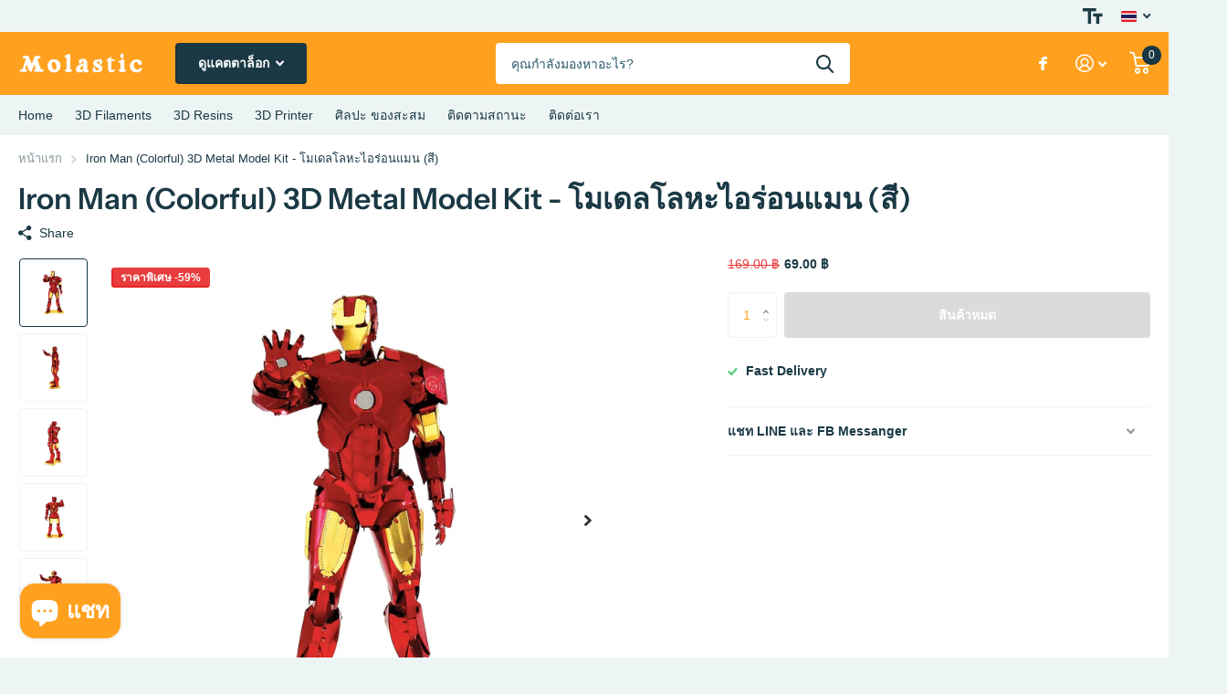

--- FILE ---
content_type: text/html; charset=utf-8
request_url: https://molastic.com/collections/3d-metal-model/products/3dmetal-marvel-iron-man-color
body_size: 50198
content:
<!doctype html>
<html lang="th" data-theme="xtra" dir="ltr" class="no-js  ">
	<head>
		<meta charset="utf-8">
		<meta http-equiv="x-ua-compatible" content="ie=edge">
		<title>Iron Man (Colorful) 3D Metal Model Kit - โมเดลโลหะไอร่อนแมน (สี) &ndash; Molastic</title><meta name="description" content="โมเดลโลหะไอร่อนแมน สินค้ายังไม่ได้ผ่านการประกอบ สามารถประกอบได้ด้วยตนเองตามคำแนะนำในซอง ในซองประกอบไปด้วยแผ่นเหล็กคุณภาพสูงและคู่มือการประกอบ ไม่จำเป็นต้องใช้กาวและไม่ต้องบัดกรี ก็สามารถประกอบได้ เหมาะสำหรับเด็กอายุ 14 ปีขึ้นไป"><meta name="theme-color" content="">
		<meta name="MobileOptimized" content="320">
		<meta name="HandheldFriendly" content="true">
		<meta name="viewport" content="width=device-width, initial-scale=1, minimum-scale=1, maximum-scale=5, viewport-fit=cover, shrink-to-fit=no">
		<meta name="msapplication-config" content="//molastic.com/cdn/shop/t/2/assets/browserconfig.xml?v=52024572095365081671662905098">
		<link rel="canonical" href="https://molastic.com/products/3dmetal-marvel-iron-man-color">
    <link rel="preconnect" href="https://cdn.shopify.com" crossorigin>
		<link rel="preconnect" href="https://fonts.shopifycdn.com" crossorigin><link rel="preload" as="style" href="//molastic.com/cdn/shop/t/2/assets/screen.css?v=73695646782184000631662905099">
		<link rel="preload" as="style" href="//molastic.com/cdn/shop/t/2/assets/screen-settings.css?v=38591995934720996951763011311">
		
		<link rel="preload" as="font" href="//molastic.com/cdn/fonts/instrument_sans/instrumentsans_n6.27dc66245013a6f7f317d383a3cc9a0c347fb42d.woff2" type="font/woff2" crossorigin>
    
		<link rel="preload" as="font" href="//molastic.com/cdn/shop/t/2/assets/icomoon.woff2?v=116079833694324411671662905098" crossorigin>
		<link media="screen" rel="stylesheet" href="//molastic.com/cdn/shop/t/2/assets/screen.css?v=73695646782184000631662905099" id="core-css">
		
		<noscript><link rel="stylesheet" href="//molastic.com/cdn/shop/t/2/assets/async-menu.css?v=25027197017722217421662905097"></noscript><link media="screen" rel="stylesheet" href="//molastic.com/cdn/shop/t/2/assets/page-product.css?v=82418024544163855801662905099" id="product-css"><link media="screen" rel="stylesheet" href="//molastic.com/cdn/shop/t/2/assets/screen-settings.css?v=38591995934720996951763011311" id="custom-css">
<link rel="icon" href="//molastic.com/cdn/shop/files/90617019_1104306109924714_1323761860394090496_n.png?crop=center&height=32&v=1662953231&width=32" type="image/png">
			<link rel="mask-icon" href="safari-pinned-tab.svg" color="#333333">
			<link rel="apple-touch-icon" href="apple-touch-icon.png"><link rel="manifest" href="//molastic.com/cdn/shop/t/2/assets/manifest.json?v=69675086569049310631662905098">
		<link rel="preconnect" href="//cdn.shopify.com">
		<script>document.documentElement.classList.remove('no-js');</script>
		<meta name="msapplication-config" content="//molastic.com/cdn/shop/t/2/assets/browserconfig.xml?v=52024572095365081671662905098">
<meta property="og:title" content="Iron Man (Colorful) 3D Metal Model Kit - โมเดลโลหะไอร่อนแมน (สี)">
<meta property="og:type" content="product">
<meta property="og:description" content="โมเดลโลหะไอร่อนแมน สินค้ายังไม่ได้ผ่านการประกอบ สามารถประกอบได้ด้วยตนเองตามคำแนะนำในซอง ในซองประกอบไปด้วยแผ่นเหล็กคุณภาพสูงและคู่มือการประกอบ ไม่จำเป็นต้องใช้กาวและไม่ต้องบัดกรี ก็สามารถประกอบได้ เหมาะสำหรับเด็กอายุ 14 ปีขึ้นไป">
<meta property="og:site_name" content="Molastic">
<meta property="og:url" content="https://molastic.com/products/3dmetal-marvel-iron-man-color">

  
  <meta property="product:price:amount" content="69.00 ฿">
  <meta property="og:price:amount" content="69.00 ฿">
  <meta property="og:price:currency" content="THB">
  <meta property="og:availability" content="out of stock" />

<meta property="og:image" content="//molastic.com/cdn/shop/products/IronmanColorful-1__39285.jpg?crop=center&height=500&v=1662896653&width=600">

<meta name="twitter:title" content="Iron Man (Colorful) 3D Metal Model Kit - โมเดลโลหะไอร่อนแมน (สี)">
<meta name="twitter:description" content="โมเดลโลหะไอร่อนแมน สินค้ายังไม่ได้ผ่านการประกอบ สามารถประกอบได้ด้วยตนเองตามคำแนะนำในซอง ในซองประกอบไปด้วยแผ่นเหล็กคุณภาพสูงและคู่มือการประกอบ ไม่จำเป็นต้องใช้กาวและไม่ต้องบัดกรี ก็สามารถประกอบได้ เหมาะสำหรับเด็กอายุ 14 ปีขึ้นไป">
<meta name="twitter:site" content="Molastic">

<meta property="twitter:image" content="//molastic.com/cdn/shop/products/IronmanColorful-1__39285.jpg?crop=center&height=500&v=1662896653&width=600">
<script type="application/ld+json">
  [{
        "@context": "http://schema.org",
        "@type": "Product",
        "name": "Iron Man (Colorful) 3D Metal Model Kit - โมเดลโลหะไอร่อนแมน (สี)",
        "url": "https://molastic.com/products/3dmetal-marvel-iron-man-color","brand": "3D Metal Model","description": "โมเดลโลหะไอร่อนแมน  สินค้ายังไม่ได้ผ่านการประกอบ สามารถประกอบได้ด้วยตนเองตามคำแนะนำในซอง ในซองประกอบไปด้วยแผ่นเหล็กคุณภาพสูงและคู่มือการประกอบ ไม่จำเป็นต้องใช้กาวและไม่ต้องบัดกรี ก็สามารถประกอบได้ เหมาะสำหรับเด็กอายุ 14 ปีขึ้นไป ","image": "//molastic.com/cdn/shop/products/IronmanColorful-1__39285.jpg?crop=center&height=500&v=1662896653&width=600","gtin8": "","sku": "MMI002","offers": {
          "@type": "Offer",
          "price": "69.00 ฿",
          "url": "https://molastic.com/products/3dmetal-marvel-iron-man-color",
          "priceValidUntil": "2027-01-20",
          "priceCurrency": "THB"}
      },{
      "@context": "http://schema.org/",
      "@type": "Organization",
      "url": "https://molastic.com/products/3dmetal-marvel-iron-man-color",
      "name": "Molastic",
      "legalName": "Molastic",
      "description": "โมเดลโลหะไอร่อนแมน สินค้ายังไม่ได้ผ่านการประกอบ สามารถประกอบได้ด้วยตนเองตามคำแนะนำในซอง ในซองประกอบไปด้วยแผ่นเหล็กคุณภาพสูงและคู่มือการประกอบ ไม่จำเป็นต้องใช้กาวและไม่ต้องบัดกรี ก็สามารถประกอบได้ เหมาะสำหรับเด็กอายุ 14 ปีขึ้นไป","contactPoint": {
        "@type": "ContactPoint",
        "contactType": "Customer service",
        "telephone": "020055512"
      },
      "address": {
        "@type": "PostalAddress",
        "streetAddress": "55/114 ซอย พุทธบูชา 32 แขวงบางมด",
        "addressLocality": "ทุ่งครุ",
        "postalCode": "10140",
        "addressCountry": "ไทย"
      }
    },
    {
      "@context": "http://schema.org",
      "@type": "WebSite",
      "url": "https://molastic.com/products/3dmetal-marvel-iron-man-color",
      "name": "Molastic",
      "description": "โมเดลโลหะไอร่อนแมน สินค้ายังไม่ได้ผ่านการประกอบ สามารถประกอบได้ด้วยตนเองตามคำแนะนำในซอง ในซองประกอบไปด้วยแผ่นเหล็กคุณภาพสูงและคู่มือการประกอบ ไม่จำเป็นต้องใช้กาวและไม่ต้องบัดกรี ก็สามารถประกอบได้ เหมาะสำหรับเด็กอายุ 14 ปีขึ้นไป",
      "author": [
        {
          "@type": "Organization",
          "url": "https://www.someoneyouknow.online",
          "name": "Someoneyouknow",
          "address": {
            "@type": "PostalAddress",
            "streetAddress": "Wilhelminaplein 25",
            "addressLocality": "Eindhoven",
            "addressRegion": "NB",
            "postalCode": "5611 HG",
            "addressCountry": "NL"
          }
        }
      ]
    }
  ]
</script>

		<script>window.performance && window.performance.mark && window.performance.mark('shopify.content_for_header.start');</script><meta name="google-site-verification" content="KUhJY35JyFOaA83hcRDUHATIjXoxhTY4cW0ZxErdAKQ">
<meta id="shopify-digital-wallet" name="shopify-digital-wallet" content="/57412157523/digital_wallets/dialog">
<link rel="alternate" hreflang="x-default" href="https://molastic.com/products/3dmetal-marvel-iron-man-color">
<link rel="alternate" hreflang="th" href="https://molastic.com/products/3dmetal-marvel-iron-man-color">
<link rel="alternate" hreflang="en" href="https://molastic.com/en/products/3dmetal-marvel-iron-man-color">
<link rel="alternate" type="application/json+oembed" href="https://molastic.com/products/3dmetal-marvel-iron-man-color.oembed">
<script async="async" src="/checkouts/internal/preloads.js?locale=th-TH"></script>
<script id="shopify-features" type="application/json">{"accessToken":"ebddf1c4159b9282879ceef8cd3d9d16","betas":["rich-media-storefront-analytics"],"domain":"molastic.com","predictiveSearch":false,"shopId":57412157523,"locale":"th"}</script>
<script>var Shopify = Shopify || {};
Shopify.shop = "molastic-9769.myshopify.com";
Shopify.locale = "th";
Shopify.currency = {"active":"THB","rate":"1.0"};
Shopify.country = "TH";
Shopify.theme = {"name":"Xtra_EN - TH","id":123923267667,"schema_name":"Xtra","schema_version":"1.0.0","theme_store_id":1609,"role":"main"};
Shopify.theme.handle = "null";
Shopify.theme.style = {"id":null,"handle":null};
Shopify.cdnHost = "molastic.com/cdn";
Shopify.routes = Shopify.routes || {};
Shopify.routes.root = "/";</script>
<script type="module">!function(o){(o.Shopify=o.Shopify||{}).modules=!0}(window);</script>
<script>!function(o){function n(){var o=[];function n(){o.push(Array.prototype.slice.apply(arguments))}return n.q=o,n}var t=o.Shopify=o.Shopify||{};t.loadFeatures=n(),t.autoloadFeatures=n()}(window);</script>
<script id="shop-js-analytics" type="application/json">{"pageType":"product"}</script>
<script defer="defer" async type="module" src="//molastic.com/cdn/shopifycloud/shop-js/modules/v2/client.init-shop-cart-sync_RySxVoHt.th.esm.js"></script>
<script defer="defer" async type="module" src="//molastic.com/cdn/shopifycloud/shop-js/modules/v2/chunk.common_yoUcQoYj.esm.js"></script>
<script type="module">
  await import("//molastic.com/cdn/shopifycloud/shop-js/modules/v2/client.init-shop-cart-sync_RySxVoHt.th.esm.js");
await import("//molastic.com/cdn/shopifycloud/shop-js/modules/v2/chunk.common_yoUcQoYj.esm.js");

  window.Shopify.SignInWithShop?.initShopCartSync?.({"fedCMEnabled":true,"windoidEnabled":true});

</script>
<script>(function() {
  var isLoaded = false;
  function asyncLoad() {
    if (isLoaded) return;
    isLoaded = true;
    var urls = ["https:\/\/gdprcdn.b-cdn.net\/js\/gdpr_cookie_consent.min.js?shop=molastic-9769.myshopify.com","https:\/\/cloudsearch-1f874.kxcdn.com\/shopify.js?srp=\/a\/search\u0026shop=molastic-9769.myshopify.com","https:\/\/api.tinyeinstein.ai\/ext\/formservice\/form-provider\/script\/33aed5f5-6108-4408-ac10-53a44a7b0c35.js?shop=molastic-9769.myshopify.com","https:\/\/static.klaviyo.com\/onsite\/js\/RZEiMw\/klaviyo.js?company_id=RZEiMw\u0026shop=molastic-9769.myshopify.com","https:\/\/d2fk970j0emtue.cloudfront.net\/shop\/js\/free-gift-cart-upsell-pro.min.js?shop=molastic-9769.myshopify.com"];
    for (var i = 0; i < urls.length; i++) {
      var s = document.createElement('script');
      s.type = 'text/javascript';
      s.async = true;
      s.src = urls[i];
      var x = document.getElementsByTagName('script')[0];
      x.parentNode.insertBefore(s, x);
    }
  };
  if(window.attachEvent) {
    window.attachEvent('onload', asyncLoad);
  } else {
    window.addEventListener('load', asyncLoad, false);
  }
})();</script>
<script id="__st">var __st={"a":57412157523,"offset":25200,"reqid":"873d7cfe-250f-497a-b10f-fa4b8ff64eab-1768852943","pageurl":"molastic.com\/collections\/3d-metal-model\/products\/3dmetal-marvel-iron-man-color","u":"b82981b35f39","p":"product","rtyp":"product","rid":6860127273043};</script>
<script>window.ShopifyPaypalV4VisibilityTracking = true;</script>
<script id="captcha-bootstrap">!function(){'use strict';const t='contact',e='account',n='new_comment',o=[[t,t],['blogs',n],['comments',n],[t,'customer']],c=[[e,'customer_login'],[e,'guest_login'],[e,'recover_customer_password'],[e,'create_customer']],r=t=>t.map((([t,e])=>`form[action*='/${t}']:not([data-nocaptcha='true']) input[name='form_type'][value='${e}']`)).join(','),a=t=>()=>t?[...document.querySelectorAll(t)].map((t=>t.form)):[];function s(){const t=[...o],e=r(t);return a(e)}const i='password',u='form_key',d=['recaptcha-v3-token','g-recaptcha-response','h-captcha-response',i],f=()=>{try{return window.sessionStorage}catch{return}},m='__shopify_v',_=t=>t.elements[u];function p(t,e,n=!1){try{const o=window.sessionStorage,c=JSON.parse(o.getItem(e)),{data:r}=function(t){const{data:e,action:n}=t;return t[m]||n?{data:e,action:n}:{data:t,action:n}}(c);for(const[e,n]of Object.entries(r))t.elements[e]&&(t.elements[e].value=n);n&&o.removeItem(e)}catch(o){console.error('form repopulation failed',{error:o})}}const l='form_type',E='cptcha';function T(t){t.dataset[E]=!0}const w=window,h=w.document,L='Shopify',v='ce_forms',y='captcha';let A=!1;((t,e)=>{const n=(g='f06e6c50-85a8-45c8-87d0-21a2b65856fe',I='https://cdn.shopify.com/shopifycloud/storefront-forms-hcaptcha/ce_storefront_forms_captcha_hcaptcha.v1.5.2.iife.js',D={infoText:'ป้องกันโดย hCaptcha',privacyText:'ความเป็นส่วนตัว',termsText:'ข้อกำหนด'},(t,e,n)=>{const o=w[L][v],c=o.bindForm;if(c)return c(t,g,e,D).then(n);var r;o.q.push([[t,g,e,D],n]),r=I,A||(h.body.append(Object.assign(h.createElement('script'),{id:'captcha-provider',async:!0,src:r})),A=!0)});var g,I,D;w[L]=w[L]||{},w[L][v]=w[L][v]||{},w[L][v].q=[],w[L][y]=w[L][y]||{},w[L][y].protect=function(t,e){n(t,void 0,e),T(t)},Object.freeze(w[L][y]),function(t,e,n,w,h,L){const[v,y,A,g]=function(t,e,n){const i=e?o:[],u=t?c:[],d=[...i,...u],f=r(d),m=r(i),_=r(d.filter((([t,e])=>n.includes(e))));return[a(f),a(m),a(_),s()]}(w,h,L),I=t=>{const e=t.target;return e instanceof HTMLFormElement?e:e&&e.form},D=t=>v().includes(t);t.addEventListener('submit',(t=>{const e=I(t);if(!e)return;const n=D(e)&&!e.dataset.hcaptchaBound&&!e.dataset.recaptchaBound,o=_(e),c=g().includes(e)&&(!o||!o.value);(n||c)&&t.preventDefault(),c&&!n&&(function(t){try{if(!f())return;!function(t){const e=f();if(!e)return;const n=_(t);if(!n)return;const o=n.value;o&&e.removeItem(o)}(t);const e=Array.from(Array(32),(()=>Math.random().toString(36)[2])).join('');!function(t,e){_(t)||t.append(Object.assign(document.createElement('input'),{type:'hidden',name:u})),t.elements[u].value=e}(t,e),function(t,e){const n=f();if(!n)return;const o=[...t.querySelectorAll(`input[type='${i}']`)].map((({name:t})=>t)),c=[...d,...o],r={};for(const[a,s]of new FormData(t).entries())c.includes(a)||(r[a]=s);n.setItem(e,JSON.stringify({[m]:1,action:t.action,data:r}))}(t,e)}catch(e){console.error('failed to persist form',e)}}(e),e.submit())}));const S=(t,e)=>{t&&!t.dataset[E]&&(n(t,e.some((e=>e===t))),T(t))};for(const o of['focusin','change'])t.addEventListener(o,(t=>{const e=I(t);D(e)&&S(e,y())}));const B=e.get('form_key'),M=e.get(l),P=B&&M;t.addEventListener('DOMContentLoaded',(()=>{const t=y();if(P)for(const e of t)e.elements[l].value===M&&p(e,B);[...new Set([...A(),...v().filter((t=>'true'===t.dataset.shopifyCaptcha))])].forEach((e=>S(e,t)))}))}(h,new URLSearchParams(w.location.search),n,t,e,['guest_login'])})(!0,!0)}();</script>
<script integrity="sha256-4kQ18oKyAcykRKYeNunJcIwy7WH5gtpwJnB7kiuLZ1E=" data-source-attribution="shopify.loadfeatures" defer="defer" src="//molastic.com/cdn/shopifycloud/storefront/assets/storefront/load_feature-a0a9edcb.js" crossorigin="anonymous"></script>
<script data-source-attribution="shopify.dynamic_checkout.dynamic.init">var Shopify=Shopify||{};Shopify.PaymentButton=Shopify.PaymentButton||{isStorefrontPortableWallets:!0,init:function(){window.Shopify.PaymentButton.init=function(){};var t=document.createElement("script");t.src="https://molastic.com/cdn/shopifycloud/portable-wallets/latest/portable-wallets.th.js",t.type="module",document.head.appendChild(t)}};
</script>
<script data-source-attribution="shopify.dynamic_checkout.buyer_consent">
  function portableWalletsHideBuyerConsent(e){var t=document.getElementById("shopify-buyer-consent"),n=document.getElementById("shopify-subscription-policy-button");t&&n&&(t.classList.add("hidden"),t.setAttribute("aria-hidden","true"),n.removeEventListener("click",e))}function portableWalletsShowBuyerConsent(e){var t=document.getElementById("shopify-buyer-consent"),n=document.getElementById("shopify-subscription-policy-button");t&&n&&(t.classList.remove("hidden"),t.removeAttribute("aria-hidden"),n.addEventListener("click",e))}window.Shopify?.PaymentButton&&(window.Shopify.PaymentButton.hideBuyerConsent=portableWalletsHideBuyerConsent,window.Shopify.PaymentButton.showBuyerConsent=portableWalletsShowBuyerConsent);
</script>
<script>
  function portableWalletsCleanup(e){e&&e.src&&console.error("Failed to load portable wallets script "+e.src);var t=document.querySelectorAll("shopify-accelerated-checkout .shopify-payment-button__skeleton, shopify-accelerated-checkout-cart .wallet-cart-button__skeleton"),e=document.getElementById("shopify-buyer-consent");for(let e=0;e<t.length;e++)t[e].remove();e&&e.remove()}function portableWalletsNotLoadedAsModule(e){e instanceof ErrorEvent&&"string"==typeof e.message&&e.message.includes("import.meta")&&"string"==typeof e.filename&&e.filename.includes("portable-wallets")&&(window.removeEventListener("error",portableWalletsNotLoadedAsModule),window.Shopify.PaymentButton.failedToLoad=e,"loading"===document.readyState?document.addEventListener("DOMContentLoaded",window.Shopify.PaymentButton.init):window.Shopify.PaymentButton.init())}window.addEventListener("error",portableWalletsNotLoadedAsModule);
</script>

<script type="module" src="https://molastic.com/cdn/shopifycloud/portable-wallets/latest/portable-wallets.th.js" onError="portableWalletsCleanup(this)" crossorigin="anonymous"></script>
<script nomodule>
  document.addEventListener("DOMContentLoaded", portableWalletsCleanup);
</script>

<link id="shopify-accelerated-checkout-styles" rel="stylesheet" media="screen" href="https://molastic.com/cdn/shopifycloud/portable-wallets/latest/accelerated-checkout-backwards-compat.css" crossorigin="anonymous">
<style id="shopify-accelerated-checkout-cart">
        #shopify-buyer-consent {
  margin-top: 1em;
  display: inline-block;
  width: 100%;
}

#shopify-buyer-consent.hidden {
  display: none;
}

#shopify-subscription-policy-button {
  background: none;
  border: none;
  padding: 0;
  text-decoration: underline;
  font-size: inherit;
  cursor: pointer;
}

#shopify-subscription-policy-button::before {
  box-shadow: none;
}

      </style>

<script>window.performance && window.performance.mark && window.performance.mark('shopify.content_for_header.end');</script>
	
        <!-- SlideRule Script Start -->
        <script name="sliderule-tracking" data-ot-ignore>
(function(){
	slideruleData = {
    "version":"v0.0.1",
    "referralExclusion":"/(paypal|visa|MasterCard|clicksafe|arcot\.com|geschuetzteinkaufen|checkout\.shopify\.com|checkout\.rechargeapps\.com|portal\.afterpay\.com|payfort)/",
    "googleSignals":true,
    "anonymizeIp":true,
    "productClicks":true,
    "persistentUserId":true,
    "hideBranding":false,
    "ecommerce":{"currencyCode":"THB",
    "impressions":[]},
    "pageType":"product",
	"destinations":{"google_analytics_4":{"measurementIds":["G-JWZSCMMCWB"]}},
    "cookieUpdate":true
	}

	
		slideruleData.themeMode = "live"
	

	
		slideruleData.collection = {
			handle: "3d-metal-model",
			description: "\u003cmeta charset=\"UTF-8\"\u003e\n\u003ch1 data-mce-fragment=\"1\" style=\"text-align: center;\"\u003e\u003cspan data-mce-fragment=\"1\" style=\"color: #ff8000;\"\u003e3D Metal Model Kit - โมเดลโลหะ 3 มิติ\u003c\/span\u003e\u003c\/h1\u003e\n\u003cp data-mce-fragment=\"1\"\u003e\u003cspan data-mce-fragment=\"1\"\u003e\u003cstrong data-mce-fragment=\"1\"\u003eโมเดลโลหะ 3 มิติ\u003c\/strong\u003e ทำจากแผ่นเหล็กคุณภาพสูง แต่ละรุ่น แต่ละแบบมีรายละเอียดที่แตกต่างกันอย่างน่าทึ่ง สามารถประกอบได้ด้วยตนเองตามคำแนะนำที่รวมอยู่ในแต่ละชุด และไม่จำเป็นต้องใช้กาว เพียงแค่แกะชิ้นส่วนต่างๆออกจากแผ่นเหล็ก แล้วนำแผ่นเหล็กแต่ละแผ่นมาทำการดัดแล้วเชื่อมต่อกัน ก็จะได้โมเดลตามที่เราต้องการ \u003cstrong data-mce-fragment=\"1\"\u003e3D Metal Model\u003c\/strong\u003e Kit เหมาะสำหรับผู้ที่ชื่นชอบของสะสมประเภทต่างๆไม่ว่าจะเป็น สถานที่สถาปัตยกรรมต่างๆทั่วโลก, Star Wars, ยานพาหนะ, Iron Man และอื่นๆ\u003c\/span\u003e\u003c\/p\u003e\n\u003ch2\u003e\u003cspan style=\"color: #ff8000;\"\u003e\u003cstrong\u003eตัวอย่าง VDO Presentation 3D Metal Model\u003c\/strong\u003e\u003c\/span\u003e\u003c\/h2\u003e\n\u003cp data-mce-fragment=\"1\"\u003e\u003cspan data-mce-fragment=\"1\"\u003e\u003ciframe width=\"560\" height=\"315\" src=\"https:\/\/www.youtube.com\/embed\/5IOZPybYge0\" title=\"YouTube video player\" frameborder=\"0\" allow=\"accelerometer; autoplay; clipboard-write; encrypted-media; gyroscope; picture-in-picture\" allowfullscreen=\"\"\u003e\u003c\/iframe\u003e\u003c\/span\u003e\u003c\/p\u003e\n\u003cp data-mce-fragment=\"1\"\u003e\u003cspan data-mce-fragment=\"1\"\u003e\u003ciframe title=\"YouTube video player\" src=\"https:\/\/www.youtube.com\/embed\/lA2WMXbMX50\" height=\"315\" width=\"560\" allowfullscreen=\"\" allow=\"accelerometer; autoplay; clipboard-write; encrypted-media; gyroscope; picture-in-picture\" frameborder=\"0\"\u003e\u003c\/iframe\u003e\u003cbr\u003e\u003c\/span\u003e\u003c\/p\u003e",
			id: 271624208467,
			title: "3D Metal Model",
			products_count: 96,
			all_products_count: 96,
		}
		slideruleData.collection.rawProducts = [
			
				{"id":6860126290003,"title":"Himeji-Jo 3D Metal Model Kit - โมเดลโลหะปราสาทฮิเมะจิ","handle":"3dmetal-building-himeji-jo","description":"\u003ch1 id=\"56f3664e_1609079584\" class=\"powr-popup\" style=\"text-align: center;\"\u003e\u003cstrong\u003eโมเดลโลหะปราสาทฮิเมะจิ\u003c\/strong\u003e\u003c\/h1\u003e \u003cul\u003e \u003cli\u003e\u003cspan style=\"font-size: large;\"\u003eสินค้ายังไม่ได้ผ่านการประกอบ สามารถประกอบได้ด้วยตนเองตามคำแนะนำ\u003c\/span\u003e\u003c\/li\u003e \u003cli\u003e\u003cspan style=\"font-size: large;\"\u003eในซองประกอบไปด้วยแผ่นเหล็กคุณภาพสูงและคู่มือการประกอบ\u003c\/span\u003e\u003c\/li\u003e \u003cli\u003e\u003cspan style=\"font-size: large;\"\u003eไม่จำเป็นต้องใช้กาวและไม่ต้องบัดกรี ก็สามารถประกอบได้\u003c\/span\u003e\u003c\/li\u003e \u003cli\u003e\u003cspan style=\"font-size: large;\"\u003eเหมาะสำหรับเด็กอายุ 14 ปีขึ้นไป\u003c\/span\u003e\u003c\/li\u003e \u003c\/ul\u003e","published_at":"2022-09-11T19:06:55+07:00","created_at":"2022-09-11T18:37:03+07:00","vendor":"3D Metal Model","type":"3D Metal Model","tags":["3D Metal Model","Building"],"price":6900,"price_min":6900,"price_max":6900,"available":true,"price_varies":false,"compare_at_price":9900,"compare_at_price_min":9900,"compare_at_price_max":9900,"compare_at_price_varies":false,"variants":[{"id":40286599086163,"title":"Default Title","option1":"Default Title","option2":null,"option3":null,"sku":"MMB007","requires_shipping":true,"taxable":false,"featured_image":null,"available":true,"name":"Himeji-Jo 3D Metal Model Kit - โมเดลโลหะปราสาทฮิเมะจิ","public_title":null,"options":["Default Title"],"price":6900,"weight":100,"compare_at_price":9900,"inventory_management":"shopify","barcode":null,"requires_selling_plan":false,"selling_plan_allocations":[]}],"images":["\/\/molastic.com\/cdn\/shop\/products\/Himeji-Jo-2__86790.jpg?v=1662896593","\/\/molastic.com\/cdn\/shop\/products\/Himeji-Jo-1__08620.jpg?v=1662896595","\/\/molastic.com\/cdn\/shop\/products\/Himeji-Jo-5__90008.jpg?v=1662896597","\/\/molastic.com\/cdn\/shop\/products\/Himeji-Jo-3__81538.jpg?v=1662896598","\/\/molastic.com\/cdn\/shop\/products\/Himeji-Jo__06428.jpg?v=1662896600","\/\/molastic.com\/cdn\/shop\/products\/Himeji-Jo-4__59148.jpg?v=1662896601"],"featured_image":"\/\/molastic.com\/cdn\/shop\/products\/Himeji-Jo-2__86790.jpg?v=1662896593","options":["Title"],"media":[{"alt":null,"id":23566572290131,"position":1,"preview_image":{"aspect_ratio":1.0,"height":1280,"width":1280,"src":"\/\/molastic.com\/cdn\/shop\/products\/Himeji-Jo-2__86790.jpg?v=1662896593"},"aspect_ratio":1.0,"height":1280,"media_type":"image","src":"\/\/molastic.com\/cdn\/shop\/products\/Himeji-Jo-2__86790.jpg?v=1662896593","width":1280},{"alt":null,"id":23566572453971,"position":2,"preview_image":{"aspect_ratio":1.0,"height":1280,"width":1280,"src":"\/\/molastic.com\/cdn\/shop\/products\/Himeji-Jo-1__08620.jpg?v=1662896595"},"aspect_ratio":1.0,"height":1280,"media_type":"image","src":"\/\/molastic.com\/cdn\/shop\/products\/Himeji-Jo-1__08620.jpg?v=1662896595","width":1280},{"alt":null,"id":23566572617811,"position":3,"preview_image":{"aspect_ratio":1.0,"height":1280,"width":1280,"src":"\/\/molastic.com\/cdn\/shop\/products\/Himeji-Jo-5__90008.jpg?v=1662896597"},"aspect_ratio":1.0,"height":1280,"media_type":"image","src":"\/\/molastic.com\/cdn\/shop\/products\/Himeji-Jo-5__90008.jpg?v=1662896597","width":1280},{"alt":null,"id":23566573207635,"position":4,"preview_image":{"aspect_ratio":1.0,"height":1280,"width":1280,"src":"\/\/molastic.com\/cdn\/shop\/products\/Himeji-Jo-3__81538.jpg?v=1662896598"},"aspect_ratio":1.0,"height":1280,"media_type":"image","src":"\/\/molastic.com\/cdn\/shop\/products\/Himeji-Jo-3__81538.jpg?v=1662896598","width":1280},{"alt":null,"id":23566573338707,"position":5,"preview_image":{"aspect_ratio":1.222,"height":1776,"width":2171,"src":"\/\/molastic.com\/cdn\/shop\/products\/Himeji-Jo__06428.jpg?v=1662896600"},"aspect_ratio":1.222,"height":1776,"media_type":"image","src":"\/\/molastic.com\/cdn\/shop\/products\/Himeji-Jo__06428.jpg?v=1662896600","width":2171},{"alt":null,"id":23566573469779,"position":6,"preview_image":{"aspect_ratio":1.0,"height":1280,"width":1280,"src":"\/\/molastic.com\/cdn\/shop\/products\/Himeji-Jo-4__59148.jpg?v=1662896601"},"aspect_ratio":1.0,"height":1280,"media_type":"image","src":"\/\/molastic.com\/cdn\/shop\/products\/Himeji-Jo-4__59148.jpg?v=1662896601","width":1280}],"requires_selling_plan":false,"selling_plan_groups":[],"content":"\u003ch1 id=\"56f3664e_1609079584\" class=\"powr-popup\" style=\"text-align: center;\"\u003e\u003cstrong\u003eโมเดลโลหะปราสาทฮิเมะจิ\u003c\/strong\u003e\u003c\/h1\u003e \u003cul\u003e \u003cli\u003e\u003cspan style=\"font-size: large;\"\u003eสินค้ายังไม่ได้ผ่านการประกอบ สามารถประกอบได้ด้วยตนเองตามคำแนะนำ\u003c\/span\u003e\u003c\/li\u003e \u003cli\u003e\u003cspan style=\"font-size: large;\"\u003eในซองประกอบไปด้วยแผ่นเหล็กคุณภาพสูงและคู่มือการประกอบ\u003c\/span\u003e\u003c\/li\u003e \u003cli\u003e\u003cspan style=\"font-size: large;\"\u003eไม่จำเป็นต้องใช้กาวและไม่ต้องบัดกรี ก็สามารถประกอบได้\u003c\/span\u003e\u003c\/li\u003e \u003cli\u003e\u003cspan style=\"font-size: large;\"\u003eเหมาะสำหรับเด็กอายุ 14 ปีขึ้นไป\u003c\/span\u003e\u003c\/li\u003e \u003c\/ul\u003e"},
			
				{"id":6860126847059,"title":"Millennium Falcon Star Wars 3D Metal Model Kit - โมเดลโลหะ Star War มิลเลนเนี่ยม ฟาลค่อน","handle":"3dmetal-star-wars-millennium-falcon","description":"\u003cp\u003e \u003c\/p\u003e \u003ch1 style=\"text-align: center;\"\u003eโมเดลโลหะ Star War มิลเลนเนี่ยม ฟาลค่อน\u003c\/h1\u003e \u003cul\u003e \u003cli\u003e\u003cspan style=\"font-size: large;\"\u003eสินค้ายังไม่ได้ผ่านการประกอบ สามารถประกอบได้ด้วยตนเองตามคำแนะนำ\u003c\/span\u003e\u003c\/li\u003e \u003cli\u003e\u003cspan style=\"font-size: large;\"\u003eในซองประกอบไปด้วยแผ่นเหล็กคุณภาพสูงและคู่มือการประกอบ\u003c\/span\u003e\u003c\/li\u003e \u003cli\u003e\u003cspan style=\"font-size: large;\"\u003eไม่จำเป็นต้องใช้กาวและไม่ต้องบัดกรี ก็สามารถประกอบได้\u003c\/span\u003e\u003c\/li\u003e \u003cli\u003e\u003cspan style=\"font-size: large;\"\u003eเหมาะสำหรับเด็กอายุ 14 ปีขึ้นไป\u003c\/span\u003e\u003c\/li\u003e \u003c\/ul\u003e","published_at":"2022-09-11T19:07:04+07:00","created_at":"2022-09-11T18:37:14+07:00","vendor":"3D Metal Model","type":"3D Metal Model","tags":["3D Metal Model","Star Wars"],"price":6900,"price_min":6900,"price_max":6900,"available":true,"price_varies":false,"compare_at_price":16900,"compare_at_price_min":16900,"compare_at_price_max":16900,"compare_at_price_varies":false,"variants":[{"id":40286599643219,"title":"Default Title","option1":"Default Title","option2":null,"option3":null,"sku":"MMS005","requires_shipping":true,"taxable":false,"featured_image":null,"available":true,"name":"Millennium Falcon Star Wars 3D Metal Model Kit - โมเดลโลหะ Star War มิลเลนเนี่ยม ฟาลค่อน","public_title":null,"options":["Default Title"],"price":6900,"weight":100,"compare_at_price":16900,"inventory_management":"shopify","barcode":null,"requires_selling_plan":false,"selling_plan_allocations":[]}],"images":["\/\/molastic.com\/cdn\/shop\/products\/Millennium_Falcon-1__60906.jpg?v=1662896629","\/\/molastic.com\/cdn\/shop\/products\/Millennium_Falcon-4__35858.jpg?v=1662896631","\/\/molastic.com\/cdn\/shop\/products\/Millennium_Falcon-5__88090.jpg?v=1662896632","\/\/molastic.com\/cdn\/shop\/products\/Millennium_Falcon-3__88700.jpg?v=1662896634","\/\/molastic.com\/cdn\/shop\/products\/Millennium_Falcon-2__35886.jpg?v=1662896636"],"featured_image":"\/\/molastic.com\/cdn\/shop\/products\/Millennium_Falcon-1__60906.jpg?v=1662896629","options":["Title"],"media":[{"alt":null,"id":23566578942035,"position":1,"preview_image":{"aspect_ratio":1.0,"height":1280,"width":1280,"src":"\/\/molastic.com\/cdn\/shop\/products\/Millennium_Falcon-1__60906.jpg?v=1662896629"},"aspect_ratio":1.0,"height":1280,"media_type":"image","src":"\/\/molastic.com\/cdn\/shop\/products\/Millennium_Falcon-1__60906.jpg?v=1662896629","width":1280},{"alt":null,"id":23566579105875,"position":2,"preview_image":{"aspect_ratio":1.0,"height":1280,"width":1280,"src":"\/\/molastic.com\/cdn\/shop\/products\/Millennium_Falcon-4__35858.jpg?v=1662896631"},"aspect_ratio":1.0,"height":1280,"media_type":"image","src":"\/\/molastic.com\/cdn\/shop\/products\/Millennium_Falcon-4__35858.jpg?v=1662896631","width":1280},{"alt":null,"id":23566579531859,"position":3,"preview_image":{"aspect_ratio":1.0,"height":1280,"width":1280,"src":"\/\/molastic.com\/cdn\/shop\/products\/Millennium_Falcon-5__88090.jpg?v=1662896632"},"aspect_ratio":1.0,"height":1280,"media_type":"image","src":"\/\/molastic.com\/cdn\/shop\/products\/Millennium_Falcon-5__88090.jpg?v=1662896632","width":1280},{"alt":null,"id":23566579728467,"position":4,"preview_image":{"aspect_ratio":1.0,"height":1280,"width":1280,"src":"\/\/molastic.com\/cdn\/shop\/products\/Millennium_Falcon-3__88700.jpg?v=1662896634"},"aspect_ratio":1.0,"height":1280,"media_type":"image","src":"\/\/molastic.com\/cdn\/shop\/products\/Millennium_Falcon-3__88700.jpg?v=1662896634","width":1280},{"alt":null,"id":23566579892307,"position":5,"preview_image":{"aspect_ratio":1.0,"height":1280,"width":1280,"src":"\/\/molastic.com\/cdn\/shop\/products\/Millennium_Falcon-2__35886.jpg?v=1662896636"},"aspect_ratio":1.0,"height":1280,"media_type":"image","src":"\/\/molastic.com\/cdn\/shop\/products\/Millennium_Falcon-2__35886.jpg?v=1662896636","width":1280}],"requires_selling_plan":false,"selling_plan_groups":[],"content":"\u003cp\u003e \u003c\/p\u003e \u003ch1 style=\"text-align: center;\"\u003eโมเดลโลหะ Star War มิลเลนเนี่ยม ฟาลค่อน\u003c\/h1\u003e \u003cul\u003e \u003cli\u003e\u003cspan style=\"font-size: large;\"\u003eสินค้ายังไม่ได้ผ่านการประกอบ สามารถประกอบได้ด้วยตนเองตามคำแนะนำ\u003c\/span\u003e\u003c\/li\u003e \u003cli\u003e\u003cspan style=\"font-size: large;\"\u003eในซองประกอบไปด้วยแผ่นเหล็กคุณภาพสูงและคู่มือการประกอบ\u003c\/span\u003e\u003c\/li\u003e \u003cli\u003e\u003cspan style=\"font-size: large;\"\u003eไม่จำเป็นต้องใช้กาวและไม่ต้องบัดกรี ก็สามารถประกอบได้\u003c\/span\u003e\u003c\/li\u003e \u003cli\u003e\u003cspan style=\"font-size: large;\"\u003eเหมาะสำหรับเด็กอายุ 14 ปีขึ้นไป\u003c\/span\u003e\u003c\/li\u003e \u003c\/ul\u003e"},
			
				{"id":6860126191699,"title":"Eiffel Tower 3D Metal Model Kit - หอไอเฟล","handle":"3dmetal-building-eiffel-tower","description":"\u003ch1 id=\"56f3664e_1609079584\" class=\"powr-popup\" style=\"text-align: center;\"\u003e\u003cstrong\u003eโมเดลโลหะหอไอเฟล\u003c\/strong\u003e\u003c\/h1\u003e \u003cul\u003e \u003cli\u003e\u003cspan style=\"font-size: large;\"\u003eสินค้ายังไม่ได้ผ่านการประกอบ สามารถประกอบได้ด้วยตนเองตามคำแนะนำในซอง\u003c\/span\u003e\u003c\/li\u003e \u003cli\u003e\u003cspan style=\"font-size: large;\"\u003eในซองประกอบไปด้วยแผ่นเหล็กคุณภาพสูงและคู่มือการประกอบ\u003c\/span\u003e\u003c\/li\u003e \u003cli\u003e\u003cspan style=\"font-size: large;\"\u003eไม่จำเป็นต้องใช้กาวและไม่ต้องบัดกรี ก็สามารถประกอบได้\u003c\/span\u003e\u003c\/li\u003e \u003cli\u003e\u003cspan style=\"font-size: large;\"\u003eเหมาะสำหรับเด็กอายุ 14 ปีขึ้นไป\u003c\/span\u003e\u003c\/li\u003e \u003c\/ul\u003e","published_at":"2022-09-11T19:06:48+07:00","created_at":"2022-09-11T18:37:02+07:00","vendor":"3D Metal Model","type":"3D Metal Model","tags":["3D Metal Model","Building"],"price":6900,"price_min":6900,"price_max":6900,"available":true,"price_varies":false,"compare_at_price":9900,"compare_at_price_min":9900,"compare_at_price_max":9900,"compare_at_price_varies":false,"variants":[{"id":40286598987859,"title":"Default Title","option1":"Default Title","option2":null,"option3":null,"sku":"MMB004","requires_shipping":true,"taxable":false,"featured_image":null,"available":true,"name":"Eiffel Tower 3D Metal Model Kit - หอไอเฟล","public_title":null,"options":["Default Title"],"price":6900,"weight":100,"compare_at_price":9900,"inventory_management":"shopify","barcode":null,"requires_selling_plan":false,"selling_plan_allocations":[]}],"images":["\/\/molastic.com\/cdn\/shop\/products\/Eiffel_Tower__50352.jpg?v=1662896594","\/\/molastic.com\/cdn\/shop\/products\/Eiffel_Tower-1__25905.jpg?v=1662896596","\/\/molastic.com\/cdn\/shop\/products\/Eiffel_Tower-2__04713.jpg?v=1662896597","\/\/molastic.com\/cdn\/shop\/products\/Eiffel_Tower-4__45017.jpg?v=1662896599","\/\/molastic.com\/cdn\/shop\/products\/Eiffel_Tower-5__30097.jpg?v=1662896600","\/\/molastic.com\/cdn\/shop\/products\/Eiffel_Tower-3__34458.jpg?v=1662896602"],"featured_image":"\/\/molastic.com\/cdn\/shop\/products\/Eiffel_Tower__50352.jpg?v=1662896594","options":["Title"],"media":[{"alt":null,"id":23566572388435,"position":1,"preview_image":{"aspect_ratio":0.57,"height":2554,"width":1455,"src":"\/\/molastic.com\/cdn\/shop\/products\/Eiffel_Tower__50352.jpg?v=1662896594"},"aspect_ratio":0.57,"height":2554,"media_type":"image","src":"\/\/molastic.com\/cdn\/shop\/products\/Eiffel_Tower__50352.jpg?v=1662896594","width":1455},{"alt":null,"id":23566572552275,"position":2,"preview_image":{"aspect_ratio":1.0,"height":1280,"width":1280,"src":"\/\/molastic.com\/cdn\/shop\/products\/Eiffel_Tower-1__25905.jpg?v=1662896596"},"aspect_ratio":1.0,"height":1280,"media_type":"image","src":"\/\/molastic.com\/cdn\/shop\/products\/Eiffel_Tower-1__25905.jpg?v=1662896596","width":1280},{"alt":null,"id":23566573174867,"position":3,"preview_image":{"aspect_ratio":1.0,"height":1280,"width":1280,"src":"\/\/molastic.com\/cdn\/shop\/products\/Eiffel_Tower-2__04713.jpg?v=1662896597"},"aspect_ratio":1.0,"height":1280,"media_type":"image","src":"\/\/molastic.com\/cdn\/shop\/products\/Eiffel_Tower-2__04713.jpg?v=1662896597","width":1280},{"alt":null,"id":23566573305939,"position":4,"preview_image":{"aspect_ratio":1.0,"height":1280,"width":1280,"src":"\/\/molastic.com\/cdn\/shop\/products\/Eiffel_Tower-4__45017.jpg?v=1662896599"},"aspect_ratio":1.0,"height":1280,"media_type":"image","src":"\/\/molastic.com\/cdn\/shop\/products\/Eiffel_Tower-4__45017.jpg?v=1662896599","width":1280},{"alt":null,"id":23566573371475,"position":5,"preview_image":{"aspect_ratio":1.0,"height":1280,"width":1280,"src":"\/\/molastic.com\/cdn\/shop\/products\/Eiffel_Tower-5__30097.jpg?v=1662896600"},"aspect_ratio":1.0,"height":1280,"media_type":"image","src":"\/\/molastic.com\/cdn\/shop\/products\/Eiffel_Tower-5__30097.jpg?v=1662896600","width":1280},{"alt":null,"id":23566573502547,"position":6,"preview_image":{"aspect_ratio":1.0,"height":1280,"width":1280,"src":"\/\/molastic.com\/cdn\/shop\/products\/Eiffel_Tower-3__34458.jpg?v=1662896602"},"aspect_ratio":1.0,"height":1280,"media_type":"image","src":"\/\/molastic.com\/cdn\/shop\/products\/Eiffel_Tower-3__34458.jpg?v=1662896602","width":1280}],"requires_selling_plan":false,"selling_plan_groups":[],"content":"\u003ch1 id=\"56f3664e_1609079584\" class=\"powr-popup\" style=\"text-align: center;\"\u003e\u003cstrong\u003eโมเดลโลหะหอไอเฟล\u003c\/strong\u003e\u003c\/h1\u003e \u003cul\u003e \u003cli\u003e\u003cspan style=\"font-size: large;\"\u003eสินค้ายังไม่ได้ผ่านการประกอบ สามารถประกอบได้ด้วยตนเองตามคำแนะนำในซอง\u003c\/span\u003e\u003c\/li\u003e \u003cli\u003e\u003cspan style=\"font-size: large;\"\u003eในซองประกอบไปด้วยแผ่นเหล็กคุณภาพสูงและคู่มือการประกอบ\u003c\/span\u003e\u003c\/li\u003e \u003cli\u003e\u003cspan style=\"font-size: large;\"\u003eไม่จำเป็นต้องใช้กาวและไม่ต้องบัดกรี ก็สามารถประกอบได้\u003c\/span\u003e\u003c\/li\u003e \u003cli\u003e\u003cspan style=\"font-size: large;\"\u003eเหมาะสำหรับเด็กอายุ 14 ปีขึ้นไป\u003c\/span\u003e\u003c\/li\u003e \u003c\/ul\u003e"},
			
				{"id":6860127141971,"title":"Imperial Star Destroyer 3D Metal Model Kit - โมเดลโลหะ Star Wars ยานพิฆาตดารา อิมพีเรียล","handle":"3dmetal-star-wars-imperial-star-destroyer","description":"\u003cp style=\"text-align: center;\"\u003e\u003cstrong\u003e\u003cspan style=\"font-size: large;\"\u003eโมเดลโลหะยานพิฆาตดารา อิมพีเรียล\u003c\/span\u003e\u003c\/strong\u003e\u003c\/p\u003e \u003cul\u003e \u003cli\u003e\u003cspan style=\"font-size: large;\"\u003eสินค้ายังไม่ได้ผ่านการประกอบ สามารถประกอบได้ด้วยตนเองตามคำแนะนำ\u003c\/span\u003e\u003c\/li\u003e \u003cli\u003e\u003cspan style=\"font-size: large;\"\u003eในซองประกอบไปด้วยแผ่นเหล็กคุณภาพสูงและคู่มือการประกอบ\u003c\/span\u003e\u003c\/li\u003e \u003cli\u003e\u003cspan style=\"font-size: large;\"\u003eไม่จำเป็นต้องใช้กาวและไม่ต้องบัดกรี ก็สามารถประกอบได้\u003c\/span\u003e\u003c\/li\u003e \u003cli\u003e\u003cspan style=\"font-size: large;\"\u003eเหมาะสำหรับเด็กอายุ 14 ปีขึ้นไป\u003c\/span\u003e\u003c\/li\u003e \u003c\/ul\u003e","published_at":"2022-09-11T19:07:08+07:00","created_at":"2022-09-11T18:37:20+07:00","vendor":"3D Metal Model","type":"3D Metal Model","tags":["3D Metal Model","Star Wars"],"price":6900,"price_min":6900,"price_max":6900,"available":true,"price_varies":false,"compare_at_price":16900,"compare_at_price_min":16900,"compare_at_price_max":16900,"compare_at_price_varies":false,"variants":[{"id":40286599938131,"title":"Default Title","option1":"Default Title","option2":null,"option3":null,"sku":"MMS008","requires_shipping":true,"taxable":false,"featured_image":null,"available":true,"name":"Imperial Star Destroyer 3D Metal Model Kit - โมเดลโลหะ Star Wars ยานพิฆาตดารา อิมพีเรียล","public_title":null,"options":["Default Title"],"price":6900,"weight":100,"compare_at_price":16900,"inventory_management":"shopify","barcode":null,"requires_selling_plan":false,"selling_plan_allocations":[]}],"images":["\/\/molastic.com\/cdn\/shop\/products\/Imperial_Star_Destroyer_ISD-5__90574.jpg?v=1662896646","\/\/molastic.com\/cdn\/shop\/products\/Imperial_Star_Destroyer_ISD-2__35673.jpg?v=1662896648","\/\/molastic.com\/cdn\/shop\/products\/Imperial_Star_Destroyer_ISD-3__68498.jpg?v=1662896649","\/\/molastic.com\/cdn\/shop\/products\/Imperial_Star_Destroyer_ISD-1__98266.jpg?v=1662896650","\/\/molastic.com\/cdn\/shop\/products\/Imperial_Star_Destroyer_ISD-4__73257.jpg?v=1662896652"],"featured_image":"\/\/molastic.com\/cdn\/shop\/products\/Imperial_Star_Destroyer_ISD-5__90574.jpg?v=1662896646","options":["Title"],"media":[{"alt":null,"id":23566581858387,"position":1,"preview_image":{"aspect_ratio":1.0,"height":1280,"width":1280,"src":"\/\/molastic.com\/cdn\/shop\/products\/Imperial_Star_Destroyer_ISD-5__90574.jpg?v=1662896646"},"aspect_ratio":1.0,"height":1280,"media_type":"image","src":"\/\/molastic.com\/cdn\/shop\/products\/Imperial_Star_Destroyer_ISD-5__90574.jpg?v=1662896646","width":1280},{"alt":null,"id":23566582022227,"position":2,"preview_image":{"aspect_ratio":1.0,"height":1280,"width":1280,"src":"\/\/molastic.com\/cdn\/shop\/products\/Imperial_Star_Destroyer_ISD-2__35673.jpg?v=1662896648"},"aspect_ratio":1.0,"height":1280,"media_type":"image","src":"\/\/molastic.com\/cdn\/shop\/products\/Imperial_Star_Destroyer_ISD-2__35673.jpg?v=1662896648","width":1280},{"alt":null,"id":23566582513747,"position":3,"preview_image":{"aspect_ratio":1.0,"height":1280,"width":1280,"src":"\/\/molastic.com\/cdn\/shop\/products\/Imperial_Star_Destroyer_ISD-3__68498.jpg?v=1662896649"},"aspect_ratio":1.0,"height":1280,"media_type":"image","src":"\/\/molastic.com\/cdn\/shop\/products\/Imperial_Star_Destroyer_ISD-3__68498.jpg?v=1662896649","width":1280},{"alt":null,"id":23566582644819,"position":4,"preview_image":{"aspect_ratio":1.0,"height":1280,"width":1280,"src":"\/\/molastic.com\/cdn\/shop\/products\/Imperial_Star_Destroyer_ISD-1__98266.jpg?v=1662896650"},"aspect_ratio":1.0,"height":1280,"media_type":"image","src":"\/\/molastic.com\/cdn\/shop\/products\/Imperial_Star_Destroyer_ISD-1__98266.jpg?v=1662896650","width":1280},{"alt":null,"id":23566583267411,"position":5,"preview_image":{"aspect_ratio":1.0,"height":1280,"width":1280,"src":"\/\/molastic.com\/cdn\/shop\/products\/Imperial_Star_Destroyer_ISD-4__73257.jpg?v=1662896652"},"aspect_ratio":1.0,"height":1280,"media_type":"image","src":"\/\/molastic.com\/cdn\/shop\/products\/Imperial_Star_Destroyer_ISD-4__73257.jpg?v=1662896652","width":1280}],"requires_selling_plan":false,"selling_plan_groups":[],"content":"\u003cp style=\"text-align: center;\"\u003e\u003cstrong\u003e\u003cspan style=\"font-size: large;\"\u003eโมเดลโลหะยานพิฆาตดารา อิมพีเรียล\u003c\/span\u003e\u003c\/strong\u003e\u003c\/p\u003e \u003cul\u003e \u003cli\u003e\u003cspan style=\"font-size: large;\"\u003eสินค้ายังไม่ได้ผ่านการประกอบ สามารถประกอบได้ด้วยตนเองตามคำแนะนำ\u003c\/span\u003e\u003c\/li\u003e \u003cli\u003e\u003cspan style=\"font-size: large;\"\u003eในซองประกอบไปด้วยแผ่นเหล็กคุณภาพสูงและคู่มือการประกอบ\u003c\/span\u003e\u003c\/li\u003e \u003cli\u003e\u003cspan style=\"font-size: large;\"\u003eไม่จำเป็นต้องใช้กาวและไม่ต้องบัดกรี ก็สามารถประกอบได้\u003c\/span\u003e\u003c\/li\u003e \u003cli\u003e\u003cspan style=\"font-size: large;\"\u003eเหมาะสำหรับเด็กอายุ 14 ปีขึ้นไป\u003c\/span\u003e\u003c\/li\u003e \u003c\/ul\u003e"},
			
				{"id":6860126552147,"title":"Tower of Pisa 3D Metal Model Kit - โมเดลโลหะหอเอนเมืองปิซา","handle":"3dmetal-building-tower-of-pisa","description":"\u003ch1 id=\"56f3664e_1609079584\" class=\"powr-popup\" style=\"text-align: center;\"\u003eโมเดลโลหะหอเอนเมืองปิซา\u003c\/h1\u003e \u003cul\u003e \u003cli\u003e\u003cspan style=\"font-size: large;\"\u003eสินค้ายังไม่ได้ผ่านการประกอบ สามารถประกอบได้ด้วยตนเองตามคำแนะนำ\u003c\/span\u003e\u003c\/li\u003e \u003cli\u003e\u003cspan style=\"font-size: large;\"\u003eในซองประกอบไปด้วยแผ่นเหล็กคุณภาพสูงและคู่มือการประกอบ\u003c\/span\u003e\u003c\/li\u003e \u003cli\u003e\u003cspan style=\"font-size: large;\"\u003eไม่จำเป็นต้องใช้กาวและไม่ต้องบัดกรี ก็สามารถประกอบได้\u003c\/span\u003e\u003c\/li\u003e \u003cli\u003e\u003cspan style=\"font-size: large;\"\u003eเหมาะสำหรับเด็กอายุ 14 ปีขึ้นไป\u003c\/span\u003e\u003c\/li\u003e \u003c\/ul\u003e","published_at":"2022-09-11T19:06:59+07:00","created_at":"2022-09-11T18:37:09+07:00","vendor":"3D Metal Model","type":"3D Metal Model","tags":["3D Metal Model","Building"],"price":6900,"price_min":6900,"price_max":6900,"available":true,"price_varies":false,"compare_at_price":16900,"compare_at_price_min":16900,"compare_at_price_max":16900,"compare_at_price_varies":false,"variants":[{"id":40286599348307,"title":"Default Title","option1":"Default Title","option2":null,"option3":null,"sku":"MMB014","requires_shipping":true,"taxable":false,"featured_image":null,"available":true,"name":"Tower of Pisa 3D Metal Model Kit - โมเดลโลหะหอเอนเมืองปิซา","public_title":null,"options":["Default Title"],"price":6900,"weight":100,"compare_at_price":16900,"inventory_management":"shopify","barcode":null,"requires_selling_plan":false,"selling_plan_allocations":[]}],"images":["\/\/molastic.com\/cdn\/shop\/products\/Tower_of_Pisa__66120.jpg?v=1662896612","\/\/molastic.com\/cdn\/shop\/products\/Tower_of_Pisa-1__73815.jpg?v=1662896614","\/\/molastic.com\/cdn\/shop\/products\/Tower_of_Pisa-3__84519.jpg?v=1662896616","\/\/molastic.com\/cdn\/shop\/products\/Tower_of_Pisa-2__36369.jpg?v=1662896617","\/\/molastic.com\/cdn\/shop\/products\/Tower_of_Pisa-4__25892.jpg?v=1662896619","\/\/molastic.com\/cdn\/shop\/products\/Tower_of_Pisa-5__27670.jpg?v=1662896620"],"featured_image":"\/\/molastic.com\/cdn\/shop\/products\/Tower_of_Pisa__66120.jpg?v=1662896612","options":["Title"],"media":[{"alt":null,"id":23566576156755,"position":1,"preview_image":{"aspect_ratio":0.395,"height":2047,"width":808,"src":"\/\/molastic.com\/cdn\/shop\/products\/Tower_of_Pisa__66120.jpg?v=1662896612"},"aspect_ratio":0.395,"height":2047,"media_type":"image","src":"\/\/molastic.com\/cdn\/shop\/products\/Tower_of_Pisa__66120.jpg?v=1662896612","width":808},{"alt":null,"id":23566576320595,"position":2,"preview_image":{"aspect_ratio":1.0,"height":1280,"width":1280,"src":"\/\/molastic.com\/cdn\/shop\/products\/Tower_of_Pisa-1__73815.jpg?v=1662896614"},"aspect_ratio":1.0,"height":1280,"media_type":"image","src":"\/\/molastic.com\/cdn\/shop\/products\/Tower_of_Pisa-1__73815.jpg?v=1662896614","width":1280},{"alt":null,"id":23566576484435,"position":3,"preview_image":{"aspect_ratio":1.0,"height":1280,"width":1280,"src":"\/\/molastic.com\/cdn\/shop\/products\/Tower_of_Pisa-3__84519.jpg?v=1662896616"},"aspect_ratio":1.0,"height":1280,"media_type":"image","src":"\/\/molastic.com\/cdn\/shop\/products\/Tower_of_Pisa-3__84519.jpg?v=1662896616","width":1280},{"alt":null,"id":23566576648275,"position":4,"preview_image":{"aspect_ratio":1.0,"height":1280,"width":1280,"src":"\/\/molastic.com\/cdn\/shop\/products\/Tower_of_Pisa-2__36369.jpg?v=1662896617"},"aspect_ratio":1.0,"height":1280,"media_type":"image","src":"\/\/molastic.com\/cdn\/shop\/products\/Tower_of_Pisa-2__36369.jpg?v=1662896617","width":1280},{"alt":null,"id":23566577303635,"position":5,"preview_image":{"aspect_ratio":1.0,"height":1280,"width":1280,"src":"\/\/molastic.com\/cdn\/shop\/products\/Tower_of_Pisa-4__25892.jpg?v=1662896619"},"aspect_ratio":1.0,"height":1280,"media_type":"image","src":"\/\/molastic.com\/cdn\/shop\/products\/Tower_of_Pisa-4__25892.jpg?v=1662896619","width":1280},{"alt":null,"id":23566577434707,"position":6,"preview_image":{"aspect_ratio":1.0,"height":1280,"width":1280,"src":"\/\/molastic.com\/cdn\/shop\/products\/Tower_of_Pisa-5__27670.jpg?v=1662896620"},"aspect_ratio":1.0,"height":1280,"media_type":"image","src":"\/\/molastic.com\/cdn\/shop\/products\/Tower_of_Pisa-5__27670.jpg?v=1662896620","width":1280}],"requires_selling_plan":false,"selling_plan_groups":[],"content":"\u003ch1 id=\"56f3664e_1609079584\" class=\"powr-popup\" style=\"text-align: center;\"\u003eโมเดลโลหะหอเอนเมืองปิซา\u003c\/h1\u003e \u003cul\u003e \u003cli\u003e\u003cspan style=\"font-size: large;\"\u003eสินค้ายังไม่ได้ผ่านการประกอบ สามารถประกอบได้ด้วยตนเองตามคำแนะนำ\u003c\/span\u003e\u003c\/li\u003e \u003cli\u003e\u003cspan style=\"font-size: large;\"\u003eในซองประกอบไปด้วยแผ่นเหล็กคุณภาพสูงและคู่มือการประกอบ\u003c\/span\u003e\u003c\/li\u003e \u003cli\u003e\u003cspan style=\"font-size: large;\"\u003eไม่จำเป็นต้องใช้กาวและไม่ต้องบัดกรี ก็สามารถประกอบได้\u003c\/span\u003e\u003c\/li\u003e \u003cli\u003e\u003cspan style=\"font-size: large;\"\u003eเหมาะสำหรับเด็กอายุ 14 ปีขึ้นไป\u003c\/span\u003e\u003c\/li\u003e \u003c\/ul\u003e"},
			
				{"id":6860126224467,"title":"Ferris wheel 3D Metal Model Kit - ชิงช้าสวรรค์","handle":"3dmetal-building-ferris-wheel","description":"\u003ch1 id=\"56f3664e_1609079584\" class=\"powr-popup\" style=\"text-align: center;\"\u003e\u003cstrong\u003eโมเดลโลหะชิงช้าสวรรค์\u003c\/strong\u003e\u003c\/h1\u003e \u003cul\u003e \u003cli\u003e\u003cspan style=\"font-size: large;\"\u003eสินค้ายังไม่ได้ผ่านการประกอบ สามารถประกอบได้ด้วยตนเองตามคำแนะนำในซอง\u003c\/span\u003e\u003c\/li\u003e \u003cli\u003e\u003cspan style=\"font-size: large;\"\u003eในซองประกอบไปด้วยแผ่นเหล็กคุณภาพสูงและคู่มือการประกอบ\u003c\/span\u003e\u003c\/li\u003e \u003cli\u003e\u003cspan style=\"font-size: large;\"\u003eไม่จำเป็นต้องใช้กาวและไม่ต้องบัดกรี ก็สามารถประกอบได้\u003c\/span\u003e\u003c\/li\u003e \u003cli\u003e\u003cspan style=\"font-size: large;\"\u003eเหมาะสำหรับเด็กอายุ 14 ปีขึ้นไป\u003c\/span\u003e\u003c\/li\u003e \u003c\/ul\u003e","published_at":"2022-09-11T19:06:49+07:00","created_at":"2022-09-11T18:37:03+07:00","vendor":"3D Metal Model","type":"3D Metal Model","tags":["3D Metal Model","Building"],"price":6900,"price_min":6900,"price_max":6900,"available":true,"price_varies":false,"compare_at_price":9900,"compare_at_price_min":9900,"compare_at_price_max":9900,"compare_at_price_varies":false,"variants":[{"id":40286599020627,"title":"Default Title","option1":"Default Title","option2":null,"option3":null,"sku":"MMB005","requires_shipping":true,"taxable":false,"featured_image":null,"available":true,"name":"Ferris wheel 3D Metal Model Kit - ชิงช้าสวรรค์","public_title":null,"options":["Default Title"],"price":6900,"weight":100,"compare_at_price":9900,"inventory_management":"shopify","barcode":null,"requires_selling_plan":false,"selling_plan_allocations":[]}],"images":["\/\/molastic.com\/cdn\/shop\/products\/Ferris_wheel__89757.jpg?v=1662896604","\/\/molastic.com\/cdn\/shop\/products\/Ferris_wheel-1__86627.jpg?v=1662896605","\/\/molastic.com\/cdn\/shop\/products\/Ferris_wheel-2__90568.jpg?v=1662896607","\/\/molastic.com\/cdn\/shop\/products\/Ferris_wheel-4__81865.jpg?v=1662896608","\/\/molastic.com\/cdn\/shop\/products\/Ferris_wheel-5__78438.jpg?v=1662896610","\/\/molastic.com\/cdn\/shop\/products\/Ferris_wheel-3__30366.jpg?v=1662896611"],"featured_image":"\/\/molastic.com\/cdn\/shop\/products\/Ferris_wheel__89757.jpg?v=1662896604","options":["Title"],"media":[{"alt":null,"id":23566573764691,"position":1,"preview_image":{"aspect_ratio":0.743,"height":1970,"width":1463,"src":"\/\/molastic.com\/cdn\/shop\/products\/Ferris_wheel__89757.jpg?v=1662896604"},"aspect_ratio":0.743,"height":1970,"media_type":"image","src":"\/\/molastic.com\/cdn\/shop\/products\/Ferris_wheel__89757.jpg?v=1662896604","width":1463},{"alt":null,"id":23566574256211,"position":2,"preview_image":{"aspect_ratio":1.0,"height":1280,"width":1280,"src":"\/\/molastic.com\/cdn\/shop\/products\/Ferris_wheel-1__86627.jpg?v=1662896605"},"aspect_ratio":1.0,"height":1280,"media_type":"image","src":"\/\/molastic.com\/cdn\/shop\/products\/Ferris_wheel-1__86627.jpg?v=1662896605","width":1280},{"alt":null,"id":23566574420051,"position":3,"preview_image":{"aspect_ratio":1.0,"height":1280,"width":1280,"src":"\/\/molastic.com\/cdn\/shop\/products\/Ferris_wheel-2__90568.jpg?v=1662896607"},"aspect_ratio":1.0,"height":1280,"media_type":"image","src":"\/\/molastic.com\/cdn\/shop\/products\/Ferris_wheel-2__90568.jpg?v=1662896607","width":1280},{"alt":null,"id":23566574682195,"position":4,"preview_image":{"aspect_ratio":1.0,"height":1280,"width":1280,"src":"\/\/molastic.com\/cdn\/shop\/products\/Ferris_wheel-4__81865.jpg?v=1662896608"},"aspect_ratio":1.0,"height":1280,"media_type":"image","src":"\/\/molastic.com\/cdn\/shop\/products\/Ferris_wheel-4__81865.jpg?v=1662896608","width":1280},{"alt":null,"id":23566575173715,"position":5,"preview_image":{"aspect_ratio":1.0,"height":1280,"width":1280,"src":"\/\/molastic.com\/cdn\/shop\/products\/Ferris_wheel-5__78438.jpg?v=1662896610"},"aspect_ratio":1.0,"height":1280,"media_type":"image","src":"\/\/molastic.com\/cdn\/shop\/products\/Ferris_wheel-5__78438.jpg?v=1662896610","width":1280},{"alt":null,"id":23566575730771,"position":6,"preview_image":{"aspect_ratio":1.0,"height":1280,"width":1280,"src":"\/\/molastic.com\/cdn\/shop\/products\/Ferris_wheel-3__30366.jpg?v=1662896611"},"aspect_ratio":1.0,"height":1280,"media_type":"image","src":"\/\/molastic.com\/cdn\/shop\/products\/Ferris_wheel-3__30366.jpg?v=1662896611","width":1280}],"requires_selling_plan":false,"selling_plan_groups":[],"content":"\u003ch1 id=\"56f3664e_1609079584\" class=\"powr-popup\" style=\"text-align: center;\"\u003e\u003cstrong\u003eโมเดลโลหะชิงช้าสวรรค์\u003c\/strong\u003e\u003c\/h1\u003e \u003cul\u003e \u003cli\u003e\u003cspan style=\"font-size: large;\"\u003eสินค้ายังไม่ได้ผ่านการประกอบ สามารถประกอบได้ด้วยตนเองตามคำแนะนำในซอง\u003c\/span\u003e\u003c\/li\u003e \u003cli\u003e\u003cspan style=\"font-size: large;\"\u003eในซองประกอบไปด้วยแผ่นเหล็กคุณภาพสูงและคู่มือการประกอบ\u003c\/span\u003e\u003c\/li\u003e \u003cli\u003e\u003cspan style=\"font-size: large;\"\u003eไม่จำเป็นต้องใช้กาวและไม่ต้องบัดกรี ก็สามารถประกอบได้\u003c\/span\u003e\u003c\/li\u003e \u003cli\u003e\u003cspan style=\"font-size: large;\"\u003eเหมาะสำหรับเด็กอายุ 14 ปีขึ้นไป\u003c\/span\u003e\u003c\/li\u003e \u003c\/ul\u003e"},
			
				{"id":6860127010899,"title":"Black Pearl 3D Metal Model Kit - โมเดลโลหะเรือ Black Pearl","handle":"3dmetal-other-blackpearl","description":"\u003cp style=\"text-align: center;\"\u003e\u003cstrong\u003e\u003cspan style=\"font-size: large;\"\u003eโมเดลโลหะเรือ Black Pearl\u003c\/span\u003e\u003c\/strong\u003e\u003c\/p\u003e \u003cul\u003e \u003cli\u003e\u003cspan style=\"font-size: large;\"\u003eสินค้ายังไม่ได้ผ่านการประกอบ สามารถประกอบได้ด้วยตนเองตามคำแนะนำ\u003c\/span\u003e\u003c\/li\u003e \u003cli\u003e\u003cspan style=\"font-size: large;\"\u003eในซองประกอบไปด้วยแผ่นเหล็กคุณภาพสูงและคู่มือการประกอบ\u003c\/span\u003e\u003c\/li\u003e \u003cli\u003e\u003cspan style=\"font-size: large;\"\u003eไม่จำเป็นต้องใช้กาวและไม่ต้องบัดกรี ก็สามารถประกอบได้\u003c\/span\u003e\u003c\/li\u003e \u003cli\u003e\u003cspan style=\"font-size: large;\"\u003eเหมาะสำหรับเด็กอายุ 14 ปีขึ้นไป\u003c\/span\u003e\u003c\/li\u003e \u003c\/ul\u003e","published_at":"2022-09-11T19:07:05+07:00","created_at":"2022-09-11T18:37:15+07:00","vendor":"3D Metal Model","type":"3D Metal Model","tags":["3D Metal Model","Other"],"price":6900,"price_min":6900,"price_max":6900,"available":true,"price_varies":false,"compare_at_price":16900,"compare_at_price_min":16900,"compare_at_price_max":16900,"compare_at_price_varies":false,"variants":[{"id":40286599807059,"title":"Default Title","option1":"Default Title","option2":null,"option3":null,"sku":"MMV001","requires_shipping":true,"taxable":false,"featured_image":null,"available":true,"name":"Black Pearl 3D Metal Model Kit - โมเดลโลหะเรือ Black Pearl","public_title":null,"options":["Default Title"],"price":6900,"weight":100,"compare_at_price":16900,"inventory_management":"shopify","barcode":null,"requires_selling_plan":false,"selling_plan_allocations":[]}],"images":["\/\/molastic.com\/cdn\/shop\/products\/Black_Pearl-5__33240.jpg?v=1662896637","\/\/molastic.com\/cdn\/shop\/products\/Black_Pearl-3__04425.jpg?v=1662896639","\/\/molastic.com\/cdn\/shop\/products\/Black_Pearl-2__35389.jpg?v=1662896640","\/\/molastic.com\/cdn\/shop\/products\/Black_Pearl__72480.jpg?v=1662896642","\/\/molastic.com\/cdn\/shop\/products\/Black_Pearl-4__13333.jpg?v=1662896643","\/\/molastic.com\/cdn\/shop\/products\/Black_Pearl-1__36509.jpg?v=1662896645"],"featured_image":"\/\/molastic.com\/cdn\/shop\/products\/Black_Pearl-5__33240.jpg?v=1662896637","options":["Title"],"media":[{"alt":null,"id":23566580056147,"position":1,"preview_image":{"aspect_ratio":1.0,"height":1280,"width":1280,"src":"\/\/molastic.com\/cdn\/shop\/products\/Black_Pearl-5__33240.jpg?v=1662896637"},"aspect_ratio":1.0,"height":1280,"media_type":"image","src":"\/\/molastic.com\/cdn\/shop\/products\/Black_Pearl-5__33240.jpg?v=1662896637","width":1280},{"alt":null,"id":23566580351059,"position":2,"preview_image":{"aspect_ratio":1.0,"height":1280,"width":1280,"src":"\/\/molastic.com\/cdn\/shop\/products\/Black_Pearl-3__04425.jpg?v=1662896639"},"aspect_ratio":1.0,"height":1280,"media_type":"image","src":"\/\/molastic.com\/cdn\/shop\/products\/Black_Pearl-3__04425.jpg?v=1662896639","width":1280},{"alt":null,"id":23566580482131,"position":3,"preview_image":{"aspect_ratio":1.0,"height":1280,"width":1280,"src":"\/\/molastic.com\/cdn\/shop\/products\/Black_Pearl-2__35389.jpg?v=1662896640"},"aspect_ratio":1.0,"height":1280,"media_type":"image","src":"\/\/molastic.com\/cdn\/shop\/products\/Black_Pearl-2__35389.jpg?v=1662896640","width":1280},{"alt":null,"id":23566581104723,"position":4,"preview_image":{"aspect_ratio":1.001,"height":2840,"width":2843,"src":"\/\/molastic.com\/cdn\/shop\/products\/Black_Pearl__72480.jpg?v=1662896642"},"aspect_ratio":1.001,"height":2840,"media_type":"image","src":"\/\/molastic.com\/cdn\/shop\/products\/Black_Pearl__72480.jpg?v=1662896642","width":2843},{"alt":null,"id":23566581497939,"position":5,"preview_image":{"aspect_ratio":1.0,"height":1280,"width":1280,"src":"\/\/molastic.com\/cdn\/shop\/products\/Black_Pearl-4__13333.jpg?v=1662896643"},"aspect_ratio":1.0,"height":1280,"media_type":"image","src":"\/\/molastic.com\/cdn\/shop\/products\/Black_Pearl-4__13333.jpg?v=1662896643","width":1280},{"alt":null,"id":23566581629011,"position":6,"preview_image":{"aspect_ratio":1.0,"height":1280,"width":1280,"src":"\/\/molastic.com\/cdn\/shop\/products\/Black_Pearl-1__36509.jpg?v=1662896645"},"aspect_ratio":1.0,"height":1280,"media_type":"image","src":"\/\/molastic.com\/cdn\/shop\/products\/Black_Pearl-1__36509.jpg?v=1662896645","width":1280}],"requires_selling_plan":false,"selling_plan_groups":[],"content":"\u003cp style=\"text-align: center;\"\u003e\u003cstrong\u003e\u003cspan style=\"font-size: large;\"\u003eโมเดลโลหะเรือ Black Pearl\u003c\/span\u003e\u003c\/strong\u003e\u003c\/p\u003e \u003cul\u003e \u003cli\u003e\u003cspan style=\"font-size: large;\"\u003eสินค้ายังไม่ได้ผ่านการประกอบ สามารถประกอบได้ด้วยตนเองตามคำแนะนำ\u003c\/span\u003e\u003c\/li\u003e \u003cli\u003e\u003cspan style=\"font-size: large;\"\u003eในซองประกอบไปด้วยแผ่นเหล็กคุณภาพสูงและคู่มือการประกอบ\u003c\/span\u003e\u003c\/li\u003e \u003cli\u003e\u003cspan style=\"font-size: large;\"\u003eไม่จำเป็นต้องใช้กาวและไม่ต้องบัดกรี ก็สามารถประกอบได้\u003c\/span\u003e\u003c\/li\u003e \u003cli\u003e\u003cspan style=\"font-size: large;\"\u003eเหมาะสำหรับเด็กอายุ 14 ปีขึ้นไป\u003c\/span\u003e\u003c\/li\u003e \u003c\/ul\u003e"},
			
				{"id":6860126355539,"title":"Burj Khalifa Tower 3D Metal Model Kit - โมเดลโลหะบุรจญ์เคาะลีฟะฮ์","handle":"3dmetal-building-burj-khalifa-tower","description":"\u003ch1 id=\"56f3664e_1609079584\" class=\"powr-popup\" style=\"text-align: center;\"\u003e\u003cstrong\u003eโมเดลโลหะบุรจญ์เคาะลีฟะฮ์\u003c\/strong\u003e\u003c\/h1\u003e \u003cul\u003e \u003cli\u003e\u003cspan style=\"font-size: large;\"\u003eสินค้ายังไม่ได้ผ่านการประกอบ สามารถประกอบได้ด้วยตนเองตามคำแนะนำ\u003c\/span\u003e\u003c\/li\u003e \u003cli\u003e\u003cspan style=\"font-size: large;\"\u003eในซองประกอบไปด้วยแผ่นเหล็กคุณภาพสูงและคู่มือการประกอบ\u003c\/span\u003e\u003c\/li\u003e \u003cli\u003e\u003cspan style=\"font-size: large;\"\u003eไม่จำเป็นต้องใช้กาวและไม่ต้องบัดกรี ก็สามารถประกอบได้\u003c\/span\u003e\u003c\/li\u003e \u003cli\u003e\u003cspan style=\"font-size: large;\"\u003eเหมาะสำหรับเด็กอายุ 14 ปีขึ้นไป\u003c\/span\u003e\u003c\/li\u003e \u003c\/ul\u003e","published_at":"2022-09-11T19:06:56+07:00","created_at":"2022-09-11T18:37:04+07:00","vendor":"3D Metal Model","type":"3D Metal Model","tags":["3D Metal Model","Building"],"price":6900,"price_min":6900,"price_max":6900,"available":true,"price_varies":false,"compare_at_price":16900,"compare_at_price_min":16900,"compare_at_price_max":16900,"compare_at_price_varies":false,"variants":[{"id":40286599151699,"title":"Default Title","option1":"Default Title","option2":null,"option3":null,"sku":"MMB008","requires_shipping":true,"taxable":false,"featured_image":null,"available":true,"name":"Burj Khalifa Tower 3D Metal Model Kit - โมเดลโลหะบุรจญ์เคาะลีฟะฮ์","public_title":null,"options":["Default Title"],"price":6900,"weight":100,"compare_at_price":16900,"inventory_management":"shopify","barcode":null,"requires_selling_plan":false,"selling_plan_allocations":[]}],"images":["\/\/molastic.com\/cdn\/shop\/products\/Khalifa_Tower__39319.jpg?v=1662896603","\/\/molastic.com\/cdn\/shop\/products\/Khalifa_Tower-1__79212.jpg?v=1662896604","\/\/molastic.com\/cdn\/shop\/products\/Khalifa_Tower-5__86521.jpg?v=1662896606","\/\/molastic.com\/cdn\/shop\/products\/Khalifa_Tower-3__32502.jpg?v=1662896607","\/\/molastic.com\/cdn\/shop\/products\/Khalifa_Tower-2__64752.jpg?v=1662896609","\/\/molastic.com\/cdn\/shop\/products\/Khalifa_Tower-4__96729.jpg?v=1662896610"],"featured_image":"\/\/molastic.com\/cdn\/shop\/products\/Khalifa_Tower__39319.jpg?v=1662896603","options":["Title"],"media":[{"alt":null,"id":23566573633619,"position":1,"preview_image":{"aspect_ratio":0.363,"height":2338,"width":848,"src":"\/\/molastic.com\/cdn\/shop\/products\/Khalifa_Tower__39319.jpg?v=1662896603"},"aspect_ratio":0.363,"height":2338,"media_type":"image","src":"\/\/molastic.com\/cdn\/shop\/products\/Khalifa_Tower__39319.jpg?v=1662896603","width":848},{"alt":null,"id":23566573830227,"position":2,"preview_image":{"aspect_ratio":1.0,"height":1280,"width":1280,"src":"\/\/molastic.com\/cdn\/shop\/products\/Khalifa_Tower-1__79212.jpg?v=1662896604"},"aspect_ratio":1.0,"height":1280,"media_type":"image","src":"\/\/molastic.com\/cdn\/shop\/products\/Khalifa_Tower-1__79212.jpg?v=1662896604","width":1280},{"alt":null,"id":23566574387283,"position":3,"preview_image":{"aspect_ratio":1.0,"height":1280,"width":1280,"src":"\/\/molastic.com\/cdn\/shop\/products\/Khalifa_Tower-5__86521.jpg?v=1662896606"},"aspect_ratio":1.0,"height":1280,"media_type":"image","src":"\/\/molastic.com\/cdn\/shop\/products\/Khalifa_Tower-5__86521.jpg?v=1662896606","width":1280},{"alt":null,"id":23566574452819,"position":4,"preview_image":{"aspect_ratio":1.0,"height":1280,"width":1280,"src":"\/\/molastic.com\/cdn\/shop\/products\/Khalifa_Tower-3__32502.jpg?v=1662896607"},"aspect_ratio":1.0,"height":1280,"media_type":"image","src":"\/\/molastic.com\/cdn\/shop\/products\/Khalifa_Tower-3__32502.jpg?v=1662896607","width":1280},{"alt":null,"id":23566575075411,"position":5,"preview_image":{"aspect_ratio":1.0,"height":1280,"width":1280,"src":"\/\/molastic.com\/cdn\/shop\/products\/Khalifa_Tower-2__64752.jpg?v=1662896609"},"aspect_ratio":1.0,"height":1280,"media_type":"image","src":"\/\/molastic.com\/cdn\/shop\/products\/Khalifa_Tower-2__64752.jpg?v=1662896609","width":1280},{"alt":null,"id":23566575206483,"position":6,"preview_image":{"aspect_ratio":1.0,"height":1280,"width":1280,"src":"\/\/molastic.com\/cdn\/shop\/products\/Khalifa_Tower-4__96729.jpg?v=1662896610"},"aspect_ratio":1.0,"height":1280,"media_type":"image","src":"\/\/molastic.com\/cdn\/shop\/products\/Khalifa_Tower-4__96729.jpg?v=1662896610","width":1280}],"requires_selling_plan":false,"selling_plan_groups":[],"content":"\u003ch1 id=\"56f3664e_1609079584\" class=\"powr-popup\" style=\"text-align: center;\"\u003e\u003cstrong\u003eโมเดลโลหะบุรจญ์เคาะลีฟะฮ์\u003c\/strong\u003e\u003c\/h1\u003e \u003cul\u003e \u003cli\u003e\u003cspan style=\"font-size: large;\"\u003eสินค้ายังไม่ได้ผ่านการประกอบ สามารถประกอบได้ด้วยตนเองตามคำแนะนำ\u003c\/span\u003e\u003c\/li\u003e \u003cli\u003e\u003cspan style=\"font-size: large;\"\u003eในซองประกอบไปด้วยแผ่นเหล็กคุณภาพสูงและคู่มือการประกอบ\u003c\/span\u003e\u003c\/li\u003e \u003cli\u003e\u003cspan style=\"font-size: large;\"\u003eไม่จำเป็นต้องใช้กาวและไม่ต้องบัดกรี ก็สามารถประกอบได้\u003c\/span\u003e\u003c\/li\u003e \u003cli\u003e\u003cspan style=\"font-size: large;\"\u003eเหมาะสำหรับเด็กอายุ 14 ปีขึ้นไป\u003c\/span\u003e\u003c\/li\u003e \u003c\/ul\u003e"},
			
				{"id":6860127273043,"title":"Iron Man (Colorful) 3D Metal Model Kit - โมเดลโลหะไอร่อนแมน (สี)","handle":"3dmetal-marvel-iron-man-color","description":"\u003ch1 style=\"text-align: center;\"\u003e\u003cspan style=\"font-size: large;\"\u003eโมเดลโลหะไอร่อนแมน\u003c\/span\u003e\u003c\/h1\u003e \u003cul\u003e \u003cli\u003e\u003cspan style=\"font-size: large;\"\u003eสินค้ายังไม่ได้ผ่านการประกอบ สามารถประกอบได้ด้วยตนเองตามคำแนะนำในซอง\u003c\/span\u003e\u003c\/li\u003e \u003cli\u003e\u003cspan style=\"font-size: large;\"\u003eในซองประกอบไปด้วยแผ่นเหล็กคุณภาพสูงและคู่มือการประกอบ\u003c\/span\u003e\u003c\/li\u003e \u003cli\u003e\u003cspan style=\"font-size: large;\"\u003eไม่จำเป็นต้องใช้กาวและไม่ต้องบัดกรี ก็สามารถประกอบได้\u003c\/span\u003e\u003c\/li\u003e \u003cli\u003e\u003cspan style=\"font-size: large;\"\u003eเหมาะสำหรับเด็กอายุ 14 ปีขึ้นไป\u003c\/span\u003e\u003c\/li\u003e \u003c\/ul\u003e","published_at":"2022-09-11T19:07:11+07:00","created_at":"2022-09-11T18:37:22+07:00","vendor":"3D Metal Model","type":"3D Metal Model","tags":["3D Metal Model","Marvel"],"price":6900,"price_min":6900,"price_max":6900,"available":false,"price_varies":false,"compare_at_price":16900,"compare_at_price_min":16900,"compare_at_price_max":16900,"compare_at_price_varies":false,"variants":[{"id":40286600069203,"title":"Default Title","option1":"Default Title","option2":null,"option3":null,"sku":"MMI002","requires_shipping":true,"taxable":false,"featured_image":null,"available":false,"name":"Iron Man (Colorful) 3D Metal Model Kit - โมเดลโลหะไอร่อนแมน (สี)","public_title":null,"options":["Default Title"],"price":6900,"weight":100,"compare_at_price":16900,"inventory_management":"shopify","barcode":null,"requires_selling_plan":false,"selling_plan_allocations":[]}],"images":["\/\/molastic.com\/cdn\/shop\/products\/IronmanColorful-1__39285.jpg?v=1662896653","\/\/molastic.com\/cdn\/shop\/products\/IronmanColorful-5__38796.jpg?v=1662896655","\/\/molastic.com\/cdn\/shop\/products\/IronmanColorful-2__76511.jpg?v=1662896657","\/\/molastic.com\/cdn\/shop\/products\/IronmanColorful-3__02748.jpg?v=1662896659","\/\/molastic.com\/cdn\/shop\/products\/IronmanColorful-4__59434.jpg?v=1662896660"],"featured_image":"\/\/molastic.com\/cdn\/shop\/products\/IronmanColorful-1__39285.jpg?v=1662896653","options":["Title"],"media":[{"alt":null,"id":23566583660627,"position":1,"preview_image":{"aspect_ratio":1.0,"height":1280,"width":1280,"src":"\/\/molastic.com\/cdn\/shop\/products\/IronmanColorful-1__39285.jpg?v=1662896653"},"aspect_ratio":1.0,"height":1280,"media_type":"image","src":"\/\/molastic.com\/cdn\/shop\/products\/IronmanColorful-1__39285.jpg?v=1662896653","width":1280},{"alt":null,"id":23566583791699,"position":2,"preview_image":{"aspect_ratio":1.0,"height":1280,"width":1280,"src":"\/\/molastic.com\/cdn\/shop\/products\/IronmanColorful-5__38796.jpg?v=1662896655"},"aspect_ratio":1.0,"height":1280,"media_type":"image","src":"\/\/molastic.com\/cdn\/shop\/products\/IronmanColorful-5__38796.jpg?v=1662896655","width":1280},{"alt":null,"id":23566584184915,"position":3,"preview_image":{"aspect_ratio":1.0,"height":1280,"width":1280,"src":"\/\/molastic.com\/cdn\/shop\/products\/IronmanColorful-2__76511.jpg?v=1662896657"},"aspect_ratio":1.0,"height":1280,"media_type":"image","src":"\/\/molastic.com\/cdn\/shop\/products\/IronmanColorful-2__76511.jpg?v=1662896657","width":1280},{"alt":null,"id":23566584283219,"position":4,"preview_image":{"aspect_ratio":1.0,"height":1280,"width":1280,"src":"\/\/molastic.com\/cdn\/shop\/products\/IronmanColorful-3__02748.jpg?v=1662896659"},"aspect_ratio":1.0,"height":1280,"media_type":"image","src":"\/\/molastic.com\/cdn\/shop\/products\/IronmanColorful-3__02748.jpg?v=1662896659","width":1280},{"alt":null,"id":23566584676435,"position":5,"preview_image":{"aspect_ratio":1.0,"height":1280,"width":1280,"src":"\/\/molastic.com\/cdn\/shop\/products\/IronmanColorful-4__59434.jpg?v=1662896660"},"aspect_ratio":1.0,"height":1280,"media_type":"image","src":"\/\/molastic.com\/cdn\/shop\/products\/IronmanColorful-4__59434.jpg?v=1662896660","width":1280}],"requires_selling_plan":false,"selling_plan_groups":[],"content":"\u003ch1 style=\"text-align: center;\"\u003e\u003cspan style=\"font-size: large;\"\u003eโมเดลโลหะไอร่อนแมน\u003c\/span\u003e\u003c\/h1\u003e \u003cul\u003e \u003cli\u003e\u003cspan style=\"font-size: large;\"\u003eสินค้ายังไม่ได้ผ่านการประกอบ สามารถประกอบได้ด้วยตนเองตามคำแนะนำในซอง\u003c\/span\u003e\u003c\/li\u003e \u003cli\u003e\u003cspan style=\"font-size: large;\"\u003eในซองประกอบไปด้วยแผ่นเหล็กคุณภาพสูงและคู่มือการประกอบ\u003c\/span\u003e\u003c\/li\u003e \u003cli\u003e\u003cspan style=\"font-size: large;\"\u003eไม่จำเป็นต้องใช้กาวและไม่ต้องบัดกรี ก็สามารถประกอบได้\u003c\/span\u003e\u003c\/li\u003e \u003cli\u003e\u003cspan style=\"font-size: large;\"\u003eเหมาะสำหรับเด็กอายุ 14 ปีขึ้นไป\u003c\/span\u003e\u003c\/li\u003e \u003c\/ul\u003e"},
			
				{"id":6860126257235,"title":"Golden Gate Bridge 3D Metal Model Kit - สะพานโกลเดนเกต","handle":"3dmetal-building-golden-gate-bridge","description":"\u003ch1 id=\"56f3664e_1609079584\" class=\"powr-popup\" style=\"text-align: center;\"\u003eสะพานโกลเดนเกต\u003c\/h1\u003e \u003cul\u003e \u003cli\u003e\u003cspan style=\"font-size: large;\"\u003eสินค้ายังไม่ได้ผ่านการประกอบ สามารถประกอบได้ด้วยตนเองตามคำแนะนำในซอง\u003c\/span\u003e\u003c\/li\u003e \u003cli\u003e\u003cspan style=\"font-size: large;\"\u003eในซองประกอบไปด้วยแผ่นเหล็กคุณภาพสูงและคู่มือการประกอบ\u003c\/span\u003e\u003c\/li\u003e \u003cli\u003e\u003cspan style=\"font-size: large;\"\u003eไม่จำเป็นต้องใช้กาวและไม่ต้องบัดกรี ก็สามารถประกอบได้\u003c\/span\u003e\u003c\/li\u003e \u003cli\u003e\u003cspan style=\"font-size: large;\"\u003eเหมาะสำหรับเด็กอายุ 14 ปีขึ้นไป\u003c\/span\u003e\u003c\/li\u003e \u003c\/ul\u003e","published_at":"2022-09-11T19:06:50+07:00","created_at":"2022-09-11T18:37:03+07:00","vendor":"3D Metal Model","type":"3D Metal Model","tags":["3D Metal Model","Building"],"price":6900,"price_min":6900,"price_max":6900,"available":true,"price_varies":false,"compare_at_price":9900,"compare_at_price_min":9900,"compare_at_price_max":9900,"compare_at_price_varies":false,"variants":[{"id":40286599053395,"title":"Default Title","option1":"Default Title","option2":null,"option3":null,"sku":"MMB006","requires_shipping":true,"taxable":false,"featured_image":null,"available":true,"name":"Golden Gate Bridge 3D Metal Model Kit - สะพานโกลเดนเกต","public_title":null,"options":["Default Title"],"price":6900,"weight":100,"compare_at_price":9900,"inventory_management":"shopify","barcode":null,"requires_selling_plan":false,"selling_plan_allocations":[]}],"images":["\/\/molastic.com\/cdn\/shop\/products\/Golden_Gate_Bridge-3__31941.jpg?v=1662896593","\/\/molastic.com\/cdn\/shop\/products\/Golden_Gate_Bridge-2__36076.jpg?v=1662896594","\/\/molastic.com\/cdn\/shop\/products\/Golden_Gate_Bridge-5__99501.jpg?v=1662896596","\/\/molastic.com\/cdn\/shop\/products\/Golden_Gate_Bridge-1__23232.jpg?v=1662896597","\/\/molastic.com\/cdn\/shop\/products\/Golden_Gate_Bridge-4__84576.jpg?v=1662896599","\/\/molastic.com\/cdn\/shop\/products\/Golden_Gate_Bridge__69910.jpg?v=1662896601"],"featured_image":"\/\/molastic.com\/cdn\/shop\/products\/Golden_Gate_Bridge-3__31941.jpg?v=1662896593","options":["Title"],"media":[{"alt":null,"id":23566572257363,"position":1,"preview_image":{"aspect_ratio":1.0,"height":1280,"width":1280,"src":"\/\/molastic.com\/cdn\/shop\/products\/Golden_Gate_Bridge-3__31941.jpg?v=1662896593"},"aspect_ratio":1.0,"height":1280,"media_type":"image","src":"\/\/molastic.com\/cdn\/shop\/products\/Golden_Gate_Bridge-3__31941.jpg?v=1662896593","width":1280},{"alt":null,"id":23566572421203,"position":2,"preview_image":{"aspect_ratio":1.0,"height":1280,"width":1280,"src":"\/\/molastic.com\/cdn\/shop\/products\/Golden_Gate_Bridge-2__36076.jpg?v=1662896594"},"aspect_ratio":1.0,"height":1280,"media_type":"image","src":"\/\/molastic.com\/cdn\/shop\/products\/Golden_Gate_Bridge-2__36076.jpg?v=1662896594","width":1280},{"alt":null,"id":23566572519507,"position":3,"preview_image":{"aspect_ratio":1.0,"height":1280,"width":1280,"src":"\/\/molastic.com\/cdn\/shop\/products\/Golden_Gate_Bridge-5__99501.jpg?v=1662896596"},"aspect_ratio":1.0,"height":1280,"media_type":"image","src":"\/\/molastic.com\/cdn\/shop\/products\/Golden_Gate_Bridge-5__99501.jpg?v=1662896596","width":1280},{"alt":null,"id":23566573142099,"position":4,"preview_image":{"aspect_ratio":1.0,"height":1280,"width":1280,"src":"\/\/molastic.com\/cdn\/shop\/products\/Golden_Gate_Bridge-1__23232.jpg?v=1662896597"},"aspect_ratio":1.0,"height":1280,"media_type":"image","src":"\/\/molastic.com\/cdn\/shop\/products\/Golden_Gate_Bridge-1__23232.jpg?v=1662896597","width":1280},{"alt":null,"id":23566573273171,"position":5,"preview_image":{"aspect_ratio":1.0,"height":1280,"width":1280,"src":"\/\/molastic.com\/cdn\/shop\/products\/Golden_Gate_Bridge-4__84576.jpg?v=1662896599"},"aspect_ratio":1.0,"height":1280,"media_type":"image","src":"\/\/molastic.com\/cdn\/shop\/products\/Golden_Gate_Bridge-4__84576.jpg?v=1662896599","width":1280},{"alt":null,"id":23566573404243,"position":6,"preview_image":{"aspect_ratio":2.387,"height":1311,"width":3129,"src":"\/\/molastic.com\/cdn\/shop\/products\/Golden_Gate_Bridge__69910.jpg?v=1662896601"},"aspect_ratio":2.387,"height":1311,"media_type":"image","src":"\/\/molastic.com\/cdn\/shop\/products\/Golden_Gate_Bridge__69910.jpg?v=1662896601","width":3129}],"requires_selling_plan":false,"selling_plan_groups":[],"content":"\u003ch1 id=\"56f3664e_1609079584\" class=\"powr-popup\" style=\"text-align: center;\"\u003eสะพานโกลเดนเกต\u003c\/h1\u003e \u003cul\u003e \u003cli\u003e\u003cspan style=\"font-size: large;\"\u003eสินค้ายังไม่ได้ผ่านการประกอบ สามารถประกอบได้ด้วยตนเองตามคำแนะนำในซอง\u003c\/span\u003e\u003c\/li\u003e \u003cli\u003e\u003cspan style=\"font-size: large;\"\u003eในซองประกอบไปด้วยแผ่นเหล็กคุณภาพสูงและคู่มือการประกอบ\u003c\/span\u003e\u003c\/li\u003e \u003cli\u003e\u003cspan style=\"font-size: large;\"\u003eไม่จำเป็นต้องใช้กาวและไม่ต้องบัดกรี ก็สามารถประกอบได้\u003c\/span\u003e\u003c\/li\u003e \u003cli\u003e\u003cspan style=\"font-size: large;\"\u003eเหมาะสำหรับเด็กอายุ 14 ปีขึ้นไป\u003c\/span\u003e\u003c\/li\u003e \u003c\/ul\u003e"},
			
				{"id":6860126781523,"title":"BB8 Star Wars 3D Metal Model Kit - โมเดลโลหะ Star War บีบีเอท","handle":"3dmetal-star-wars-bb8","description":"\u003cp style=\"text-align: center;\"\u003e\u003cstrong\u003e\u003cspan style=\"font-size: large;\"\u003eโมเดลโลหะ Star War บีบีเอท\u003c\/span\u003e\u003c\/strong\u003e\u003c\/p\u003e \u003cul\u003e \u003cli\u003e\u003cspan style=\"font-size: large;\"\u003eสินค้ายังไม่ได้ผ่านการประกอบ สามารถประกอบได้ด้วยตนเองตามคำแนะนำ\u003c\/span\u003e\u003c\/li\u003e \u003cli\u003e\u003cspan style=\"font-size: large;\"\u003eในซองประกอบไปด้วยแผ่นเหล็กคุณภาพสูงและคู่มือการประกอบ\u003c\/span\u003e\u003c\/li\u003e \u003cli\u003e\u003cspan style=\"font-size: large;\"\u003eไม่จำเป็นต้องใช้กาวและไม่ต้องบัดกรี ก็สามารถประกอบได้\u003c\/span\u003e\u003c\/li\u003e \u003cli\u003e\u003cspan style=\"font-size: large;\"\u003eเหมาะสำหรับเด็กอายุ 14 ปีขึ้นไป\u003c\/span\u003e\u003c\/li\u003e \u003c\/ul\u003e","published_at":"2022-09-11T19:07:03+07:00","created_at":"2022-09-11T18:37:12+07:00","vendor":"3D Metal Model","type":"3D Metal Model","tags":["3D Metal Model","Star Wars"],"price":6900,"price_min":6900,"price_max":6900,"available":true,"price_varies":false,"compare_at_price":16900,"compare_at_price_min":16900,"compare_at_price_max":16900,"compare_at_price_varies":false,"variants":[{"id":40286599577683,"title":"Default Title","option1":"Default Title","option2":null,"option3":null,"sku":"MMS003","requires_shipping":true,"taxable":false,"featured_image":null,"available":true,"name":"BB8 Star Wars 3D Metal Model Kit - โมเดลโลหะ Star War บีบีเอท","public_title":null,"options":["Default Title"],"price":6900,"weight":100,"compare_at_price":16900,"inventory_management":"shopify","barcode":null,"requires_selling_plan":false,"selling_plan_allocations":[]}],"images":["\/\/molastic.com\/cdn\/shop\/products\/BB8-6__33184.jpg?v=1662896633","\/\/molastic.com\/cdn\/shop\/products\/BB8-3__99664.jpg?v=1662896635","\/\/molastic.com\/cdn\/shop\/products\/BB8-4__30283.jpg?v=1662896636","\/\/molastic.com\/cdn\/shop\/products\/BB8-2__18573.jpg?v=1662896637","\/\/molastic.com\/cdn\/shop\/products\/BB8-1__98860.jpg?v=1662896639","\/\/molastic.com\/cdn\/shop\/products\/BB8-5__34022.jpg?v=1662896640"],"featured_image":"\/\/molastic.com\/cdn\/shop\/products\/BB8-6__33184.jpg?v=1662896633","options":["Title"],"media":[{"alt":null,"id":23566579597395,"position":1,"preview_image":{"aspect_ratio":1.014,"height":2130,"width":2159,"src":"\/\/molastic.com\/cdn\/shop\/products\/BB8-6__33184.jpg?v=1662896633"},"aspect_ratio":1.014,"height":2130,"media_type":"image","src":"\/\/molastic.com\/cdn\/shop\/products\/BB8-6__33184.jpg?v=1662896633","width":2159},{"alt":null,"id":23566579794003,"position":2,"preview_image":{"aspect_ratio":1.0,"height":1000,"width":1000,"src":"\/\/molastic.com\/cdn\/shop\/products\/BB8-3__99664.jpg?v=1662896635"},"aspect_ratio":1.0,"height":1000,"media_type":"image","src":"\/\/molastic.com\/cdn\/shop\/products\/BB8-3__99664.jpg?v=1662896635","width":1000},{"alt":null,"id":23566579957843,"position":3,"preview_image":{"aspect_ratio":1.0,"height":1000,"width":1000,"src":"\/\/molastic.com\/cdn\/shop\/products\/BB8-4__30283.jpg?v=1662896636"},"aspect_ratio":1.0,"height":1000,"media_type":"image","src":"\/\/molastic.com\/cdn\/shop\/products\/BB8-4__30283.jpg?v=1662896636","width":1000},{"alt":null,"id":23566580088915,"position":4,"preview_image":{"aspect_ratio":1.0,"height":1000,"width":1000,"src":"\/\/molastic.com\/cdn\/shop\/products\/BB8-2__18573.jpg?v=1662896637"},"aspect_ratio":1.0,"height":1000,"media_type":"image","src":"\/\/molastic.com\/cdn\/shop\/products\/BB8-2__18573.jpg?v=1662896637","width":1000},{"alt":null,"id":23566580318291,"position":5,"preview_image":{"aspect_ratio":1.0,"height":1000,"width":1000,"src":"\/\/molastic.com\/cdn\/shop\/products\/BB8-1__98860.jpg?v=1662896639"},"aspect_ratio":1.0,"height":1000,"media_type":"image","src":"\/\/molastic.com\/cdn\/shop\/products\/BB8-1__98860.jpg?v=1662896639","width":1000},{"alt":null,"id":23566580449363,"position":6,"preview_image":{"aspect_ratio":1.0,"height":1000,"width":1000,"src":"\/\/molastic.com\/cdn\/shop\/products\/BB8-5__34022.jpg?v=1662896640"},"aspect_ratio":1.0,"height":1000,"media_type":"image","src":"\/\/molastic.com\/cdn\/shop\/products\/BB8-5__34022.jpg?v=1662896640","width":1000}],"requires_selling_plan":false,"selling_plan_groups":[],"content":"\u003cp style=\"text-align: center;\"\u003e\u003cstrong\u003e\u003cspan style=\"font-size: large;\"\u003eโมเดลโลหะ Star War บีบีเอท\u003c\/span\u003e\u003c\/strong\u003e\u003c\/p\u003e \u003cul\u003e \u003cli\u003e\u003cspan style=\"font-size: large;\"\u003eสินค้ายังไม่ได้ผ่านการประกอบ สามารถประกอบได้ด้วยตนเองตามคำแนะนำ\u003c\/span\u003e\u003c\/li\u003e \u003cli\u003e\u003cspan style=\"font-size: large;\"\u003eในซองประกอบไปด้วยแผ่นเหล็กคุณภาพสูงและคู่มือการประกอบ\u003c\/span\u003e\u003c\/li\u003e \u003cli\u003e\u003cspan style=\"font-size: large;\"\u003eไม่จำเป็นต้องใช้กาวและไม่ต้องบัดกรี ก็สามารถประกอบได้\u003c\/span\u003e\u003c\/li\u003e \u003cli\u003e\u003cspan style=\"font-size: large;\"\u003eเหมาะสำหรับเด็กอายุ 14 ปีขึ้นไป\u003c\/span\u003e\u003c\/li\u003e \u003c\/ul\u003e"},
			
				{"id":6860126715987,"title":"X-Wing Fighter 3D Metal Model Kit - โมเดลโลหะ Star War เอ็กซ์วิงไฟต์เตอร์","handle":"3dmetal-star-wars-x-wing-fighter","description":"\u003cp style=\"text-align: center;\"\u003e\u003cstrong\u003e\u003cspan style=\"font-size: large;\"\u003eโมเดลโลหะ Star War เอ็กซ์วิงไฟต์เตอร์\u003c\/span\u003e\u003c\/strong\u003e\u003c\/p\u003e \u003cul\u003e \u003cli\u003e\u003cspan style=\"font-size: large;\"\u003eสินค้ายังไม่ได้ผ่านการประกอบ สามารถประกอบได้ด้วยตนเองตามคำแนะนำ\u003c\/span\u003e\u003c\/li\u003e \u003cli\u003e\u003cspan style=\"font-size: large;\"\u003eในซองประกอบไปด้วยแผ่นเหล็กคุณภาพสูงและคู่มือการประกอบ\u003c\/span\u003e\u003c\/li\u003e \u003cli\u003e\u003cspan style=\"font-size: large;\"\u003eไม่จำเป็นต้องใช้กาวและไม่ต้องบัดกรี ก็สามารถประกอบได้\u003c\/span\u003e\u003c\/li\u003e \u003cli\u003e\u003cspan style=\"font-size: large;\"\u003eเหมาะสำหรับเด็กอายุ 14 ปีขึ้นไป\u003c\/span\u003e\u003c\/li\u003e \u003c\/ul\u003e","published_at":"2022-09-11T19:07:01+07:00","created_at":"2022-09-11T18:37:12+07:00","vendor":"3D Metal Model","type":"3D Metal Model","tags":["3D Metal Model","Star Wars"],"price":6900,"price_min":6900,"price_max":6900,"available":true,"price_varies":false,"compare_at_price":16900,"compare_at_price_min":16900,"compare_at_price_max":16900,"compare_at_price_varies":false,"variants":[{"id":40286599512147,"title":"Default Title","option1":"Default Title","option2":null,"option3":null,"sku":"MMS001","requires_shipping":true,"taxable":false,"featured_image":null,"available":true,"name":"X-Wing Fighter 3D Metal Model Kit - โมเดลโลหะ Star War เอ็กซ์วิงไฟต์เตอร์","public_title":null,"options":["Default Title"],"price":6900,"weight":100,"compare_at_price":16900,"inventory_management":"shopify","barcode":null,"requires_selling_plan":false,"selling_plan_allocations":[]}],"images":["\/\/molastic.com\/cdn\/shop\/products\/X-Wing_Fighter-5__35041.jpg?v=1662896622","\/\/molastic.com\/cdn\/shop\/products\/X-Wing_Fighter-1__28409.jpg?v=1662896624","\/\/molastic.com\/cdn\/shop\/products\/X-Wing_Fighter-3__69116.jpg?v=1662896625","\/\/molastic.com\/cdn\/shop\/products\/X-Wing_Fighter-2__22093.jpg?v=1662896627","\/\/molastic.com\/cdn\/shop\/products\/X-Wing_Fighter-4__03523.jpg?v=1662896628"],"featured_image":"\/\/molastic.com\/cdn\/shop\/products\/X-Wing_Fighter-5__35041.jpg?v=1662896622","options":["Title"],"media":[{"alt":null,"id":23566577664083,"position":1,"preview_image":{"aspect_ratio":1.0,"height":1280,"width":1280,"src":"\/\/molastic.com\/cdn\/shop\/products\/X-Wing_Fighter-5__35041.jpg?v=1662896622"},"aspect_ratio":1.0,"height":1280,"media_type":"image","src":"\/\/molastic.com\/cdn\/shop\/products\/X-Wing_Fighter-5__35041.jpg?v=1662896622","width":1280},{"alt":null,"id":23566577827923,"position":2,"preview_image":{"aspect_ratio":1.0,"height":1280,"width":1280,"src":"\/\/molastic.com\/cdn\/shop\/products\/X-Wing_Fighter-1__28409.jpg?v=1662896624"},"aspect_ratio":1.0,"height":1280,"media_type":"image","src":"\/\/molastic.com\/cdn\/shop\/products\/X-Wing_Fighter-1__28409.jpg?v=1662896624","width":1280},{"alt":null,"id":23566578024531,"position":3,"preview_image":{"aspect_ratio":1.0,"height":1280,"width":1280,"src":"\/\/molastic.com\/cdn\/shop\/products\/X-Wing_Fighter-3__69116.jpg?v=1662896625"},"aspect_ratio":1.0,"height":1280,"media_type":"image","src":"\/\/molastic.com\/cdn\/shop\/products\/X-Wing_Fighter-3__69116.jpg?v=1662896625","width":1280},{"alt":null,"id":23566578122835,"position":4,"preview_image":{"aspect_ratio":1.0,"height":1280,"width":1280,"src":"\/\/molastic.com\/cdn\/shop\/products\/X-Wing_Fighter-2__22093.jpg?v=1662896627"},"aspect_ratio":1.0,"height":1280,"media_type":"image","src":"\/\/molastic.com\/cdn\/shop\/products\/X-Wing_Fighter-2__22093.jpg?v=1662896627","width":1280},{"alt":null,"id":23566578810963,"position":5,"preview_image":{"aspect_ratio":1.0,"height":1280,"width":1280,"src":"\/\/molastic.com\/cdn\/shop\/products\/X-Wing_Fighter-4__03523.jpg?v=1662896628"},"aspect_ratio":1.0,"height":1280,"media_type":"image","src":"\/\/molastic.com\/cdn\/shop\/products\/X-Wing_Fighter-4__03523.jpg?v=1662896628","width":1280}],"requires_selling_plan":false,"selling_plan_groups":[],"content":"\u003cp style=\"text-align: center;\"\u003e\u003cstrong\u003e\u003cspan style=\"font-size: large;\"\u003eโมเดลโลหะ Star War เอ็กซ์วิงไฟต์เตอร์\u003c\/span\u003e\u003c\/strong\u003e\u003c\/p\u003e \u003cul\u003e \u003cli\u003e\u003cspan style=\"font-size: large;\"\u003eสินค้ายังไม่ได้ผ่านการประกอบ สามารถประกอบได้ด้วยตนเองตามคำแนะนำ\u003c\/span\u003e\u003c\/li\u003e \u003cli\u003e\u003cspan style=\"font-size: large;\"\u003eในซองประกอบไปด้วยแผ่นเหล็กคุณภาพสูงและคู่มือการประกอบ\u003c\/span\u003e\u003c\/li\u003e \u003cli\u003e\u003cspan style=\"font-size: large;\"\u003eไม่จำเป็นต้องใช้กาวและไม่ต้องบัดกรี ก็สามารถประกอบได้\u003c\/span\u003e\u003c\/li\u003e \u003cli\u003e\u003cspan style=\"font-size: large;\"\u003eเหมาะสำหรับเด็กอายุ 14 ปีขึ้นไป\u003c\/span\u003e\u003c\/li\u003e \u003c\/ul\u003e"},
			
				{"id":6860130123859,"title":"Windmill 3D Metal Model Kit - โมเดลโลหะ Windmill","handle":"3dmetal-building-windmill","description":"\u003ch1 id=\"56f3664e_1609079584\" class=\"powr-popup\" style=\"text-align: center;\"\u003eโมเดลโลหะ Windmill\u003c\/h1\u003e \u003cul\u003e \u003cli\u003e\u003cspan style=\"font-size: large;\"\u003eสินค้ายังไม่ได้ผ่านการประกอบ สามารถประกอบได้ด้วยตนเองตามคำแนะนำในซอง\u003c\/span\u003e\u003c\/li\u003e \u003cli\u003e\u003cspan style=\"font-size: large;\"\u003eในซองประกอบไปด้วยแผ่นเหล็กคุณภาพสูงและคู่มือการประกอบ\u003c\/span\u003e\u003c\/li\u003e \u003cli\u003e\u003cspan style=\"font-size: large;\"\u003eไม่จำเป็นต้องใช้กาวและไม่ต้องบัดกรี ก็สามารถประกอบได้\u003c\/span\u003e\u003c\/li\u003e \u003cli\u003e\u003cspan style=\"font-size: large;\"\u003eเหมาะสำหรับเด็กอายุ 14 ปีขึ้นไป\u003c\/span\u003e\u003c\/li\u003e \u003c\/ul\u003e","published_at":"2022-09-11T19:07:43+07:00","created_at":"2022-09-11T18:38:08+07:00","vendor":"3D Metal Model","type":"3D Metal Model","tags":["3D Metal Model","Building"],"price":6900,"price_min":6900,"price_max":6900,"available":true,"price_varies":false,"compare_at_price":13900,"compare_at_price_min":13900,"compare_at_price_max":13900,"compare_at_price_varies":false,"variants":[{"id":40286603051091,"title":"Default Title","option1":"Default Title","option2":null,"option3":null,"sku":"MMB045","requires_shipping":true,"taxable":false,"featured_image":null,"available":true,"name":"Windmill 3D Metal Model Kit - โมเดลโลหะ Windmill","public_title":null,"options":["Default Title"],"price":6900,"weight":100,"compare_at_price":13900,"inventory_management":"shopify","barcode":null,"requires_selling_plan":false,"selling_plan_allocations":[]}],"images":["\/\/molastic.com\/cdn\/shop\/products\/Windmill__33697.jpg?v=1662896838","\/\/molastic.com\/cdn\/shop\/products\/Windmill_1__46279.jpg?v=1662896839","\/\/molastic.com\/cdn\/shop\/products\/Windmill_3__35827.jpg?v=1662896840","\/\/molastic.com\/cdn\/shop\/products\/Windmill_2__88405.jpg?v=1662896842","\/\/molastic.com\/cdn\/shop\/products\/Windmill_4__51902.jpg?v=1662896843","\/\/molastic.com\/cdn\/shop\/products\/Windmill_5__82108.jpg?v=1662896845"],"featured_image":"\/\/molastic.com\/cdn\/shop\/products\/Windmill__33697.jpg?v=1662896838","options":["Title"],"media":[{"alt":null,"id":23566621212755,"position":1,"preview_image":{"aspect_ratio":0.667,"height":2273,"width":1515,"src":"\/\/molastic.com\/cdn\/shop\/products\/Windmill__33697.jpg?v=1662896838"},"aspect_ratio":0.667,"height":2273,"media_type":"image","src":"\/\/molastic.com\/cdn\/shop\/products\/Windmill__33697.jpg?v=1662896838","width":1515},{"alt":null,"id":23566621507667,"position":2,"preview_image":{"aspect_ratio":0.667,"height":1280,"width":854,"src":"\/\/molastic.com\/cdn\/shop\/products\/Windmill_1__46279.jpg?v=1662896839"},"aspect_ratio":0.667,"height":1280,"media_type":"image","src":"\/\/molastic.com\/cdn\/shop\/products\/Windmill_1__46279.jpg?v=1662896839","width":854},{"alt":null,"id":23566622031955,"position":3,"preview_image":{"aspect_ratio":0.667,"height":1280,"width":854,"src":"\/\/molastic.com\/cdn\/shop\/products\/Windmill_3__35827.jpg?v=1662896840"},"aspect_ratio":0.667,"height":1280,"media_type":"image","src":"\/\/molastic.com\/cdn\/shop\/products\/Windmill_3__35827.jpg?v=1662896840","width":854},{"alt":null,"id":23566622163027,"position":4,"preview_image":{"aspect_ratio":0.667,"height":1280,"width":854,"src":"\/\/molastic.com\/cdn\/shop\/products\/Windmill_2__88405.jpg?v=1662896842"},"aspect_ratio":0.667,"height":1280,"media_type":"image","src":"\/\/molastic.com\/cdn\/shop\/products\/Windmill_2__88405.jpg?v=1662896842","width":854},{"alt":null,"id":23566622752851,"position":5,"preview_image":{"aspect_ratio":0.667,"height":1280,"width":854,"src":"\/\/molastic.com\/cdn\/shop\/products\/Windmill_4__51902.jpg?v=1662896843"},"aspect_ratio":0.667,"height":1280,"media_type":"image","src":"\/\/molastic.com\/cdn\/shop\/products\/Windmill_4__51902.jpg?v=1662896843","width":854},{"alt":null,"id":23566623178835,"position":6,"preview_image":{"aspect_ratio":0.667,"height":1280,"width":854,"src":"\/\/molastic.com\/cdn\/shop\/products\/Windmill_5__82108.jpg?v=1662896845"},"aspect_ratio":0.667,"height":1280,"media_type":"image","src":"\/\/molastic.com\/cdn\/shop\/products\/Windmill_5__82108.jpg?v=1662896845","width":854}],"requires_selling_plan":false,"selling_plan_groups":[],"content":"\u003ch1 id=\"56f3664e_1609079584\" class=\"powr-popup\" style=\"text-align: center;\"\u003eโมเดลโลหะ Windmill\u003c\/h1\u003e \u003cul\u003e \u003cli\u003e\u003cspan style=\"font-size: large;\"\u003eสินค้ายังไม่ได้ผ่านการประกอบ สามารถประกอบได้ด้วยตนเองตามคำแนะนำในซอง\u003c\/span\u003e\u003c\/li\u003e \u003cli\u003e\u003cspan style=\"font-size: large;\"\u003eในซองประกอบไปด้วยแผ่นเหล็กคุณภาพสูงและคู่มือการประกอบ\u003c\/span\u003e\u003c\/li\u003e \u003cli\u003e\u003cspan style=\"font-size: large;\"\u003eไม่จำเป็นต้องใช้กาวและไม่ต้องบัดกรี ก็สามารถประกอบได้\u003c\/span\u003e\u003c\/li\u003e \u003cli\u003e\u003cspan style=\"font-size: large;\"\u003eเหมาะสำหรับเด็กอายุ 14 ปีขึ้นไป\u003c\/span\u003e\u003c\/li\u003e \u003c\/ul\u003e"},
			
				{"id":6860126683219,"title":"St.Paul's Cathedral 3D Metal Model Kit - มหาวิหารเซนต์พอล","handle":"3dmetal-building-cathedral","description":"\u003ch1 id=\"56f3664e_1609079584\" class=\"powr-popup\" style=\"text-align: center;\"\u003eมหาวิหารเซนต์พอล\u003c\/h1\u003e \u003cul\u003e \u003cli\u003e\u003cspan style=\"font-size: large;\"\u003eสินค้ายังไม่ได้ผ่านการประกอบ สามารถประกอบได้ด้วยตนเองตามคำแนะนำในซอง\u003c\/span\u003e\u003c\/li\u003e \u003cli\u003e\u003cspan style=\"font-size: large;\"\u003eในซองประกอบไปด้วยแผ่นเหล็กคุณภาพสูงและคู่มือการประกอบ\u003c\/span\u003e\u003c\/li\u003e \u003cli\u003e\u003cspan style=\"font-size: large;\"\u003eไม่จำเป็นต้องใช้กาวและไม่ต้องบัดกรี ก็สามารถประกอบได้\u003c\/span\u003e\u003c\/li\u003e \u003cli\u003e\u003cspan style=\"font-size: large;\"\u003eเหมาะสำหรับเด็กอายุ 14 ปีขึ้นไป\u003c\/span\u003e\u003c\/li\u003e \u003c\/ul\u003e","published_at":"2022-09-11T19:07:01+07:00","created_at":"2022-09-11T18:37:11+07:00","vendor":"3D Metal Model","type":"3D Metal Model","tags":["3D Metal Model","Building"],"price":6900,"price_min":6900,"price_max":6900,"available":true,"price_varies":false,"compare_at_price":16900,"compare_at_price_min":16900,"compare_at_price_max":16900,"compare_at_price_varies":false,"variants":[{"id":40286599479379,"title":"Default Title","option1":"Default Title","option2":null,"option3":null,"sku":"MMB018","requires_shipping":true,"taxable":false,"featured_image":null,"available":true,"name":"St.Paul's Cathedral 3D Metal Model Kit - มหาวิหารเซนต์พอล","public_title":null,"options":["Default Title"],"price":6900,"weight":100,"compare_at_price":16900,"inventory_management":"shopify","barcode":null,"requires_selling_plan":false,"selling_plan_allocations":[]}],"images":["\/\/molastic.com\/cdn\/shop\/products\/St.Pauls_Cathedral-1__03277.jpg?v=1662896622","\/\/molastic.com\/cdn\/shop\/products\/St.Pauls_Cathedral-4__85217.jpg?v=1662896623","\/\/molastic.com\/cdn\/shop\/products\/St.Pauls_Cathedral-3__34071.jpg?v=1662896625","\/\/molastic.com\/cdn\/shop\/products\/St.Pauls_Cathedral-5__21947.jpg?v=1662896626","\/\/molastic.com\/cdn\/shop\/products\/St.Pauls_Cathedral-2__95990.jpg?v=1662896628","\/\/molastic.com\/cdn\/shop\/products\/St.Pauls_Cathedral__27055.jpg?v=1662896630"],"featured_image":"\/\/molastic.com\/cdn\/shop\/products\/St.Pauls_Cathedral-1__03277.jpg?v=1662896622","options":["Title"],"media":[{"alt":null,"id":23566577598547,"position":1,"preview_image":{"aspect_ratio":1.111,"height":531,"width":590,"src":"\/\/molastic.com\/cdn\/shop\/products\/St.Pauls_Cathedral-1__03277.jpg?v=1662896622"},"aspect_ratio":1.111,"height":531,"media_type":"image","src":"\/\/molastic.com\/cdn\/shop\/products\/St.Pauls_Cathedral-1__03277.jpg?v=1662896622","width":590},{"alt":null,"id":23566577762387,"position":2,"preview_image":{"aspect_ratio":1.0,"height":1000,"width":1000,"src":"\/\/molastic.com\/cdn\/shop\/products\/St.Pauls_Cathedral-4__85217.jpg?v=1662896623"},"aspect_ratio":1.0,"height":1000,"media_type":"image","src":"\/\/molastic.com\/cdn\/shop\/products\/St.Pauls_Cathedral-4__85217.jpg?v=1662896623","width":1000},{"alt":null,"id":23566577958995,"position":3,"preview_image":{"aspect_ratio":1.0,"height":1000,"width":1000,"src":"\/\/molastic.com\/cdn\/shop\/products\/St.Pauls_Cathedral-3__34071.jpg?v=1662896625"},"aspect_ratio":1.0,"height":1000,"media_type":"image","src":"\/\/molastic.com\/cdn\/shop\/products\/St.Pauls_Cathedral-3__34071.jpg?v=1662896625","width":1000},{"alt":null,"id":23566578090067,"position":4,"preview_image":{"aspect_ratio":1.0,"height":1000,"width":1000,"src":"\/\/molastic.com\/cdn\/shop\/products\/St.Pauls_Cathedral-5__21947.jpg?v=1662896626"},"aspect_ratio":1.0,"height":1000,"media_type":"image","src":"\/\/molastic.com\/cdn\/shop\/products\/St.Pauls_Cathedral-5__21947.jpg?v=1662896626","width":1000},{"alt":null,"id":23566578778195,"position":5,"preview_image":{"aspect_ratio":1.0,"height":1000,"width":1000,"src":"\/\/molastic.com\/cdn\/shop\/products\/St.Pauls_Cathedral-2__95990.jpg?v=1662896628"},"aspect_ratio":1.0,"height":1000,"media_type":"image","src":"\/\/molastic.com\/cdn\/shop\/products\/St.Pauls_Cathedral-2__95990.jpg?v=1662896628","width":1000},{"alt":null,"id":23566578974803,"position":6,"preview_image":{"aspect_ratio":1.111,"height":2126,"width":2362,"src":"\/\/molastic.com\/cdn\/shop\/products\/St.Pauls_Cathedral__27055.jpg?v=1662896630"},"aspect_ratio":1.111,"height":2126,"media_type":"image","src":"\/\/molastic.com\/cdn\/shop\/products\/St.Pauls_Cathedral__27055.jpg?v=1662896630","width":2362}],"requires_selling_plan":false,"selling_plan_groups":[],"content":"\u003ch1 id=\"56f3664e_1609079584\" class=\"powr-popup\" style=\"text-align: center;\"\u003eมหาวิหารเซนต์พอล\u003c\/h1\u003e \u003cul\u003e \u003cli\u003e\u003cspan style=\"font-size: large;\"\u003eสินค้ายังไม่ได้ผ่านการประกอบ สามารถประกอบได้ด้วยตนเองตามคำแนะนำในซอง\u003c\/span\u003e\u003c\/li\u003e \u003cli\u003e\u003cspan style=\"font-size: large;\"\u003eในซองประกอบไปด้วยแผ่นเหล็กคุณภาพสูงและคู่มือการประกอบ\u003c\/span\u003e\u003c\/li\u003e \u003cli\u003e\u003cspan style=\"font-size: large;\"\u003eไม่จำเป็นต้องใช้กาวและไม่ต้องบัดกรี ก็สามารถประกอบได้\u003c\/span\u003e\u003c\/li\u003e \u003cli\u003e\u003cspan style=\"font-size: large;\"\u003eเหมาะสำหรับเด็กอายุ 14 ปีขึ้นไป\u003c\/span\u003e\u003c\/li\u003e \u003c\/ul\u003e"},
			
				{"id":6860127240275,"title":"Iron Man 3D Metal Model Kit - โมเดลโลหะไอร่อนแมน","handle":"3dmetal-marvel-iron-man","description":"\u003ch1 style=\"text-align: center;\"\u003e\u003cspan style=\"font-size: large;\"\u003eโมเดลโลหะไอร่อนแมน\u003c\/span\u003e\u003c\/h1\u003e \u003cul\u003e \u003cli\u003e\u003cspan style=\"font-size: large;\"\u003eสินค้ายังไม่ได้ผ่านการประกอบ สามารถประกอบได้ด้วยตนเองตามคำแนะนำในซอง\u003c\/span\u003e\u003c\/li\u003e \u003cli\u003e\u003cspan style=\"font-size: large;\"\u003eในซองประกอบไปด้วยแผ่นเหล็กคุณภาพสูงและคู่มือการประกอบ\u003c\/span\u003e\u003c\/li\u003e \u003cli\u003e\u003cspan style=\"font-size: large;\"\u003eไม่จำเป็นต้องใช้กาวและไม่ต้องบัดกรี ก็สามารถประกอบได้\u003c\/span\u003e\u003c\/li\u003e \u003cli\u003e\u003cspan style=\"font-size: large;\"\u003eเหมาะสำหรับเด็กอายุ 14 ปีขึ้นไป\u003c\/span\u003e\u003c\/li\u003e \u003c\/ul\u003e","published_at":"2022-09-11T19:07:10+07:00","created_at":"2022-09-11T18:37:21+07:00","vendor":"3D Metal Model","type":"3D Metal Model","tags":["3D Metal Model","Marvel"],"price":6900,"price_min":6900,"price_max":6900,"available":true,"price_varies":false,"compare_at_price":16900,"compare_at_price_min":16900,"compare_at_price_max":16900,"compare_at_price_varies":false,"variants":[{"id":40286600036435,"title":"Default Title","option1":"Default Title","option2":null,"option3":null,"sku":"MMI001","requires_shipping":true,"taxable":false,"featured_image":null,"available":true,"name":"Iron Man 3D Metal Model Kit - โมเดลโลหะไอร่อนแมน","public_title":null,"options":["Default Title"],"price":6900,"weight":100,"compare_at_price":16900,"inventory_management":"shopify","barcode":null,"requires_selling_plan":false,"selling_plan_allocations":[]}],"images":["\/\/molastic.com\/cdn\/shop\/products\/IronmanOriginal-3__42392.jpg?v=1662896641","\/\/molastic.com\/cdn\/shop\/products\/IronmanOriginal-1__27597.jpg?v=1662896642","\/\/molastic.com\/cdn\/shop\/products\/IronmanOriginal-2__15865.jpg?v=1662896644","\/\/molastic.com\/cdn\/shop\/products\/IronmanOriginal-4__83516.jpg?v=1662896645"],"featured_image":"\/\/molastic.com\/cdn\/shop\/products\/IronmanOriginal-3__42392.jpg?v=1662896641","options":["Title"],"media":[{"alt":null,"id":23566580514899,"position":1,"preview_image":{"aspect_ratio":1.0,"height":800,"width":800,"src":"\/\/molastic.com\/cdn\/shop\/products\/IronmanOriginal-3__42392.jpg?v=1662896641"},"aspect_ratio":1.0,"height":800,"media_type":"image","src":"\/\/molastic.com\/cdn\/shop\/products\/IronmanOriginal-3__42392.jpg?v=1662896641","width":800},{"alt":null,"id":23566581203027,"position":2,"preview_image":{"aspect_ratio":1.0,"height":800,"width":800,"src":"\/\/molastic.com\/cdn\/shop\/products\/IronmanOriginal-1__27597.jpg?v=1662896642"},"aspect_ratio":1.0,"height":800,"media_type":"image","src":"\/\/molastic.com\/cdn\/shop\/products\/IronmanOriginal-1__27597.jpg?v=1662896642","width":800},{"alt":null,"id":23566581530707,"position":3,"preview_image":{"aspect_ratio":1.0,"height":800,"width":800,"src":"\/\/molastic.com\/cdn\/shop\/products\/IronmanOriginal-2__15865.jpg?v=1662896644"},"aspect_ratio":1.0,"height":800,"media_type":"image","src":"\/\/molastic.com\/cdn\/shop\/products\/IronmanOriginal-2__15865.jpg?v=1662896644","width":800},{"alt":null,"id":23566581727315,"position":4,"preview_image":{"aspect_ratio":1.0,"height":800,"width":800,"src":"\/\/molastic.com\/cdn\/shop\/products\/IronmanOriginal-4__83516.jpg?v=1662896645"},"aspect_ratio":1.0,"height":800,"media_type":"image","src":"\/\/molastic.com\/cdn\/shop\/products\/IronmanOriginal-4__83516.jpg?v=1662896645","width":800}],"requires_selling_plan":false,"selling_plan_groups":[],"content":"\u003ch1 style=\"text-align: center;\"\u003e\u003cspan style=\"font-size: large;\"\u003eโมเดลโลหะไอร่อนแมน\u003c\/span\u003e\u003c\/h1\u003e \u003cul\u003e \u003cli\u003e\u003cspan style=\"font-size: large;\"\u003eสินค้ายังไม่ได้ผ่านการประกอบ สามารถประกอบได้ด้วยตนเองตามคำแนะนำในซอง\u003c\/span\u003e\u003c\/li\u003e \u003cli\u003e\u003cspan style=\"font-size: large;\"\u003eในซองประกอบไปด้วยแผ่นเหล็กคุณภาพสูงและคู่มือการประกอบ\u003c\/span\u003e\u003c\/li\u003e \u003cli\u003e\u003cspan style=\"font-size: large;\"\u003eไม่จำเป็นต้องใช้กาวและไม่ต้องบัดกรี ก็สามารถประกอบได้\u003c\/span\u003e\u003c\/li\u003e \u003cli\u003e\u003cspan style=\"font-size: large;\"\u003eเหมาะสำหรับเด็กอายุ 14 ปีขึ้นไป\u003c\/span\u003e\u003c\/li\u003e \u003c\/ul\u003e"},
			
				{"id":6860126519379,"title":"London Tower Bridge 3D Metal Model Kit - โมเดลโลหะลอนดอนทาวเวอร์บริดจ์","handle":"3dmetal-building-london-tower-bridge","description":"\u003ch1 id=\"56f3664e_1609079584\" class=\"powr-popup\" style=\"text-align: center;\"\u003eโมเดลโลหะลอนดอนทาวเวอร์บริดจ์\u003c\/h1\u003e \u003cul\u003e \u003cli\u003e\u003cspan style=\"font-size: large;\"\u003eสินค้ายังไม่ได้ผ่านการประกอบ สามารถประกอบได้ด้วยตนเองตามคำแนะนำ\u003c\/span\u003e\u003c\/li\u003e \u003cli\u003e\u003cspan style=\"font-size: large;\"\u003eในซองประกอบไปด้วยแผ่นเหล็กคุณภาพสูงและคู่มือการประกอบ\u003c\/span\u003e\u003c\/li\u003e \u003cli\u003e\u003cspan style=\"font-size: large;\"\u003eไม่จำเป็นต้องใช้กาวและไม่ต้องบัดกรี ก็สามารถประกอบได้\u003c\/span\u003e\u003c\/li\u003e \u003cli\u003e\u003cspan style=\"font-size: large;\"\u003eเหมาะสำหรับเด็กอายุ 14 ปีขึ้นไป\u003c\/span\u003e\u003c\/li\u003e \u003c\/ul\u003e","published_at":"2022-09-11T19:06:58+07:00","created_at":"2022-09-11T18:37:08+07:00","vendor":"3D Metal Model","type":"3D Metal Model","tags":["3D Metal Model","Building"],"price":6900,"price_min":6900,"price_max":6900,"available":true,"price_varies":false,"compare_at_price":16900,"compare_at_price_min":16900,"compare_at_price_max":16900,"compare_at_price_varies":false,"variants":[{"id":40286599315539,"title":"Default Title","option1":"Default Title","option2":null,"option3":null,"sku":"MMB013","requires_shipping":true,"taxable":false,"featured_image":null,"available":true,"name":"London Tower Bridge 3D Metal Model Kit - โมเดลโลหะลอนดอนทาวเวอร์บริดจ์","public_title":null,"options":["Default Title"],"price":6900,"weight":100,"compare_at_price":16900,"inventory_management":"shopify","barcode":null,"requires_selling_plan":false,"selling_plan_allocations":[]}],"images":["\/\/molastic.com\/cdn\/shop\/products\/Tower_Bridge__26291.jpg?v=1662896623","\/\/molastic.com\/cdn\/shop\/products\/Tower_Bridge-4__15959.jpg?v=1662896624","\/\/molastic.com\/cdn\/shop\/products\/Tower_Bridge-2__11908.jpg?v=1662896626","\/\/molastic.com\/cdn\/shop\/products\/Tower_Bridge-3__67868.jpg?v=1662896627","\/\/molastic.com\/cdn\/shop\/products\/Tower_Bridge-5__16102.jpg?v=1662896629","\/\/molastic.com\/cdn\/shop\/products\/Tower_Bridge-1__51975.jpg?v=1662896630"],"featured_image":"\/\/molastic.com\/cdn\/shop\/products\/Tower_Bridge__26291.jpg?v=1662896623","options":["Title"],"media":[{"alt":null,"id":23566577729619,"position":1,"preview_image":{"aspect_ratio":2.123,"height":1292,"width":2743,"src":"\/\/molastic.com\/cdn\/shop\/products\/Tower_Bridge__26291.jpg?v=1662896623"},"aspect_ratio":2.123,"height":1292,"media_type":"image","src":"\/\/molastic.com\/cdn\/shop\/products\/Tower_Bridge__26291.jpg?v=1662896623","width":2743},{"alt":null,"id":23566577860691,"position":2,"preview_image":{"aspect_ratio":1.0,"height":1280,"width":1280,"src":"\/\/molastic.com\/cdn\/shop\/products\/Tower_Bridge-4__15959.jpg?v=1662896624"},"aspect_ratio":1.0,"height":1280,"media_type":"image","src":"\/\/molastic.com\/cdn\/shop\/products\/Tower_Bridge-4__15959.jpg?v=1662896624","width":1280},{"alt":null,"id":23566578057299,"position":3,"preview_image":{"aspect_ratio":1.0,"height":1280,"width":1280,"src":"\/\/molastic.com\/cdn\/shop\/products\/Tower_Bridge-2__11908.jpg?v=1662896626"},"aspect_ratio":1.0,"height":1280,"media_type":"image","src":"\/\/molastic.com\/cdn\/shop\/products\/Tower_Bridge-2__11908.jpg?v=1662896626","width":1280},{"alt":null,"id":23566578221139,"position":4,"preview_image":{"aspect_ratio":1.0,"height":1280,"width":1280,"src":"\/\/molastic.com\/cdn\/shop\/products\/Tower_Bridge-3__67868.jpg?v=1662896627"},"aspect_ratio":1.0,"height":1280,"media_type":"image","src":"\/\/molastic.com\/cdn\/shop\/products\/Tower_Bridge-3__67868.jpg?v=1662896627","width":1280},{"alt":null,"id":23566578909267,"position":5,"preview_image":{"aspect_ratio":1.0,"height":1280,"width":1280,"src":"\/\/molastic.com\/cdn\/shop\/products\/Tower_Bridge-5__16102.jpg?v=1662896629"},"aspect_ratio":1.0,"height":1280,"media_type":"image","src":"\/\/molastic.com\/cdn\/shop\/products\/Tower_Bridge-5__16102.jpg?v=1662896629","width":1280},{"alt":null,"id":23566579073107,"position":6,"preview_image":{"aspect_ratio":1.0,"height":1280,"width":1280,"src":"\/\/molastic.com\/cdn\/shop\/products\/Tower_Bridge-1__51975.jpg?v=1662896630"},"aspect_ratio":1.0,"height":1280,"media_type":"image","src":"\/\/molastic.com\/cdn\/shop\/products\/Tower_Bridge-1__51975.jpg?v=1662896630","width":1280}],"requires_selling_plan":false,"selling_plan_groups":[],"content":"\u003ch1 id=\"56f3664e_1609079584\" class=\"powr-popup\" style=\"text-align: center;\"\u003eโมเดลโลหะลอนดอนทาวเวอร์บริดจ์\u003c\/h1\u003e \u003cul\u003e \u003cli\u003e\u003cspan style=\"font-size: large;\"\u003eสินค้ายังไม่ได้ผ่านการประกอบ สามารถประกอบได้ด้วยตนเองตามคำแนะนำ\u003c\/span\u003e\u003c\/li\u003e \u003cli\u003e\u003cspan style=\"font-size: large;\"\u003eในซองประกอบไปด้วยแผ่นเหล็กคุณภาพสูงและคู่มือการประกอบ\u003c\/span\u003e\u003c\/li\u003e \u003cli\u003e\u003cspan style=\"font-size: large;\"\u003eไม่จำเป็นต้องใช้กาวและไม่ต้องบัดกรี ก็สามารถประกอบได้\u003c\/span\u003e\u003c\/li\u003e \u003cli\u003e\u003cspan style=\"font-size: large;\"\u003eเหมาะสำหรับเด็กอายุ 14 ปีขึ้นไป\u003c\/span\u003e\u003c\/li\u003e \u003c\/ul\u003e"},
			
				{"id":6860127174739,"title":"Darth Vader's Tie Fighter 3D Metal Model Kit - โมเดลโลหะ Star Wars Darth Vader's Tie Fighter","handle":"3dmetal-star-wars-darth-vader","description":"\u003cp style=\"text-align: center;\"\u003e\u003cstrong\u003e\u003cspan style=\"font-size: large;\"\u003eโมเดลโลหะ Darth Vader's Tie Fighter\u003c\/span\u003e\u003c\/strong\u003e\u003c\/p\u003e \u003cul\u003e \u003cli\u003e\u003cspan style=\"font-size: large;\"\u003eสินค้ายังไม่ได้ผ่านการประกอบ สามารถประกอบได้ด้วยตนเองตามคำแนะนำ\u003c\/span\u003e\u003c\/li\u003e \u003cli\u003e\u003cspan style=\"font-size: large;\"\u003eในซองประกอบไปด้วยแผ่นเหล็กคุณภาพสูงและคู่มือการประกอบ\u003c\/span\u003e\u003c\/li\u003e \u003cli\u003e\u003cspan style=\"font-size: large;\"\u003eไม่จำเป็นต้องใช้กาวและไม่ต้องบัดกรี ก็สามารถประกอบได้\u003c\/span\u003e\u003c\/li\u003e \u003cli\u003e\u003cspan style=\"font-size: large;\"\u003eเหมาะสำหรับเด็กอายุ 14 ปีขึ้นไป\u003c\/span\u003e\u003c\/li\u003e \u003c\/ul\u003e","published_at":"2022-09-11T19:07:09+07:00","created_at":"2022-09-11T18:37:20+07:00","vendor":"3D Metal Model","type":"3D Metal Model","tags":["3D Metal Model","Star Wars"],"price":6900,"price_min":6900,"price_max":6900,"available":false,"price_varies":false,"compare_at_price":16900,"compare_at_price_min":16900,"compare_at_price_max":16900,"compare_at_price_varies":false,"variants":[{"id":40286599970899,"title":"Default Title","option1":"Default Title","option2":null,"option3":null,"sku":"MMS009","requires_shipping":true,"taxable":false,"featured_image":null,"available":false,"name":"Darth Vader's Tie Fighter 3D Metal Model Kit - โมเดลโลหะ Star Wars Darth Vader's Tie Fighter","public_title":null,"options":["Default Title"],"price":6900,"weight":100,"compare_at_price":16900,"inventory_management":"shopify","barcode":null,"requires_selling_plan":false,"selling_plan_allocations":[]}],"images":["\/\/molastic.com\/cdn\/shop\/products\/Darth_Vaders_Tie_Fighter-1__38068.jpg?v=1662896651","\/\/molastic.com\/cdn\/shop\/products\/Darth_Vaders_Tie_Fighter-3__29267.jpg?v=1662896653","\/\/molastic.com\/cdn\/shop\/products\/Darth_Vaders_Tie_Fighter-2__26705.jpg?v=1662896655","\/\/molastic.com\/cdn\/shop\/products\/Darth_Vaders_Tie_Fighter-4__10345.jpg?v=1662896657","\/\/molastic.com\/cdn\/shop\/products\/Darth_Vaders_Tie_Fighter-5__32292.jpg?v=1662896658"],"featured_image":"\/\/molastic.com\/cdn\/shop\/products\/Darth_Vaders_Tie_Fighter-1__38068.jpg?v=1662896651","options":["Title"],"media":[{"alt":null,"id":23566582677587,"position":1,"preview_image":{"aspect_ratio":1.0,"height":1280,"width":1280,"src":"\/\/molastic.com\/cdn\/shop\/products\/Darth_Vaders_Tie_Fighter-1__38068.jpg?v=1662896651"},"aspect_ratio":1.0,"height":1280,"media_type":"image","src":"\/\/molastic.com\/cdn\/shop\/products\/Darth_Vaders_Tie_Fighter-1__38068.jpg?v=1662896651","width":1280},{"alt":null,"id":23566583431251,"position":2,"preview_image":{"aspect_ratio":1.0,"height":1280,"width":1280,"src":"\/\/molastic.com\/cdn\/shop\/products\/Darth_Vaders_Tie_Fighter-3__29267.jpg?v=1662896653"},"aspect_ratio":1.0,"height":1280,"media_type":"image","src":"\/\/molastic.com\/cdn\/shop\/products\/Darth_Vaders_Tie_Fighter-3__29267.jpg?v=1662896653","width":1280},{"alt":null,"id":23566583857235,"position":3,"preview_image":{"aspect_ratio":1.0,"height":1280,"width":1280,"src":"\/\/molastic.com\/cdn\/shop\/products\/Darth_Vaders_Tie_Fighter-2__26705.jpg?v=1662896655"},"aspect_ratio":1.0,"height":1280,"media_type":"image","src":"\/\/molastic.com\/cdn\/shop\/products\/Darth_Vaders_Tie_Fighter-2__26705.jpg?v=1662896655","width":1280},{"alt":null,"id":23566584152147,"position":4,"preview_image":{"aspect_ratio":1.0,"height":1280,"width":1280,"src":"\/\/molastic.com\/cdn\/shop\/products\/Darth_Vaders_Tie_Fighter-4__10345.jpg?v=1662896657"},"aspect_ratio":1.0,"height":1280,"media_type":"image","src":"\/\/molastic.com\/cdn\/shop\/products\/Darth_Vaders_Tie_Fighter-4__10345.jpg?v=1662896657","width":1280},{"alt":null,"id":23566584250451,"position":5,"preview_image":{"aspect_ratio":1.0,"height":1280,"width":1280,"src":"\/\/molastic.com\/cdn\/shop\/products\/Darth_Vaders_Tie_Fighter-5__32292.jpg?v=1662896658"},"aspect_ratio":1.0,"height":1280,"media_type":"image","src":"\/\/molastic.com\/cdn\/shop\/products\/Darth_Vaders_Tie_Fighter-5__32292.jpg?v=1662896658","width":1280}],"requires_selling_plan":false,"selling_plan_groups":[],"content":"\u003cp style=\"text-align: center;\"\u003e\u003cstrong\u003e\u003cspan style=\"font-size: large;\"\u003eโมเดลโลหะ Darth Vader's Tie Fighter\u003c\/span\u003e\u003c\/strong\u003e\u003c\/p\u003e \u003cul\u003e \u003cli\u003e\u003cspan style=\"font-size: large;\"\u003eสินค้ายังไม่ได้ผ่านการประกอบ สามารถประกอบได้ด้วยตนเองตามคำแนะนำ\u003c\/span\u003e\u003c\/li\u003e \u003cli\u003e\u003cspan style=\"font-size: large;\"\u003eในซองประกอบไปด้วยแผ่นเหล็กคุณภาพสูงและคู่มือการประกอบ\u003c\/span\u003e\u003c\/li\u003e \u003cli\u003e\u003cspan style=\"font-size: large;\"\u003eไม่จำเป็นต้องใช้กาวและไม่ต้องบัดกรี ก็สามารถประกอบได้\u003c\/span\u003e\u003c\/li\u003e \u003cli\u003e\u003cspan style=\"font-size: large;\"\u003eเหมาะสำหรับเด็กอายุ 14 ปีขึ้นไป\u003c\/span\u003e\u003c\/li\u003e \u003c\/ul\u003e"},
			
				{"id":6860127076435,"title":"Titanic 3D Metal Model Kit - โมเดลโลหะเรือ Titanic","handle":"3dmetal-other-titanic","description":"\u003ch1 style=\"text-align: center;\"\u003e\u003cstrong\u003e\u003cspan style=\"font-size: large;\"\u003eโมเดลโลหะเรือ Titanic\u003c\/span\u003e\u003c\/strong\u003e\u003c\/h1\u003e \u003cul\u003e \u003cli\u003e\u003cspan style=\"font-size: large;\"\u003eสินค้ายังไม่ได้ผ่านการประกอบ สามารถประกอบได้ด้วยตนเองตามคำแนะนำ\u003c\/span\u003e\u003c\/li\u003e \u003cli\u003e\u003cspan style=\"font-size: large;\"\u003eในซองประกอบไปด้วยแผ่นเหล็กคุณภาพสูงและคู่มือการประกอบ\u003c\/span\u003e\u003c\/li\u003e \u003cli\u003e\u003cspan style=\"font-size: large;\"\u003eไม่จำเป็นต้องใช้กาวและไม่ต้องบัดกรี ก็สามารถประกอบได้\u003c\/span\u003e\u003c\/li\u003e \u003cli\u003e\u003cspan style=\"font-size: large;\"\u003eเหมาะสำหรับเด็กอายุ 14 ปีขึ้นไป\u003c\/span\u003e\u003c\/li\u003e \u003c\/ul\u003e","published_at":"2022-09-11T19:07:06+07:00","created_at":"2022-09-11T18:37:16+07:00","vendor":"3D Metal Model","type":"3D Metal Model","tags":["3D Metal Model","Other"],"price":6900,"price_min":6900,"price_max":6900,"available":true,"price_varies":false,"compare_at_price":13900,"compare_at_price_min":13900,"compare_at_price_max":13900,"compare_at_price_varies":false,"variants":[{"id":40286599872595,"title":"Default Title","option1":"Default Title","option2":null,"option3":null,"sku":"MMV003","requires_shipping":true,"taxable":false,"featured_image":null,"available":true,"name":"Titanic 3D Metal Model Kit - โมเดลโลหะเรือ Titanic","public_title":null,"options":["Default Title"],"price":6900,"weight":100,"compare_at_price":13900,"inventory_management":"shopify","barcode":null,"requires_selling_plan":false,"selling_plan_allocations":[]}],"images":["\/\/molastic.com\/cdn\/shop\/products\/Titanic-5__19019.jpg?v=1662896649","\/\/molastic.com\/cdn\/shop\/products\/Titanic-1__52383.jpg?v=1662896650","\/\/molastic.com\/cdn\/shop\/products\/Titanic-3__76760.jpg?v=1662896652","\/\/molastic.com\/cdn\/shop\/products\/Titanic-4__94383.jpg?v=1662896653","\/\/molastic.com\/cdn\/shop\/products\/Titanic__70619.jpg?v=1662896655","\/\/molastic.com\/cdn\/shop\/products\/Titanic-2__80846.jpg?v=1662896656"],"featured_image":"\/\/molastic.com\/cdn\/shop\/products\/Titanic-5__19019.jpg?v=1662896649","options":["Title"],"media":[{"alt":null,"id":23566582415443,"position":1,"preview_image":{"aspect_ratio":1.0,"height":1280,"width":1280,"src":"\/\/molastic.com\/cdn\/shop\/products\/Titanic-5__19019.jpg?v=1662896649"},"aspect_ratio":1.0,"height":1280,"media_type":"image","src":"\/\/molastic.com\/cdn\/shop\/products\/Titanic-5__19019.jpg?v=1662896649","width":1280},{"alt":null,"id":23566582612051,"position":2,"preview_image":{"aspect_ratio":1.0,"height":1280,"width":1280,"src":"\/\/molastic.com\/cdn\/shop\/products\/Titanic-1__52383.jpg?v=1662896650"},"aspect_ratio":1.0,"height":1280,"media_type":"image","src":"\/\/molastic.com\/cdn\/shop\/products\/Titanic-1__52383.jpg?v=1662896650","width":1280},{"alt":null,"id":23566583234643,"position":3,"preview_image":{"aspect_ratio":1.0,"height":1280,"width":1280,"src":"\/\/molastic.com\/cdn\/shop\/products\/Titanic-3__76760.jpg?v=1662896652"},"aspect_ratio":1.0,"height":1280,"media_type":"image","src":"\/\/molastic.com\/cdn\/shop\/products\/Titanic-3__76760.jpg?v=1662896652","width":1280},{"alt":null,"id":23566583529555,"position":4,"preview_image":{"aspect_ratio":1.0,"height":1280,"width":1280,"src":"\/\/molastic.com\/cdn\/shop\/products\/Titanic-4__94383.jpg?v=1662896653"},"aspect_ratio":1.0,"height":1280,"media_type":"image","src":"\/\/molastic.com\/cdn\/shop\/products\/Titanic-4__94383.jpg?v=1662896653","width":1280},{"alt":null,"id":23566583758931,"position":5,"preview_image":{"aspect_ratio":2.446,"height":1142,"width":2793,"src":"\/\/molastic.com\/cdn\/shop\/products\/Titanic__70619.jpg?v=1662896655"},"aspect_ratio":2.446,"height":1142,"media_type":"image","src":"\/\/molastic.com\/cdn\/shop\/products\/Titanic__70619.jpg?v=1662896655","width":2793},{"alt":null,"id":23566583922771,"position":6,"preview_image":{"aspect_ratio":1.0,"height":1280,"width":1280,"src":"\/\/molastic.com\/cdn\/shop\/products\/Titanic-2__80846.jpg?v=1662896656"},"aspect_ratio":1.0,"height":1280,"media_type":"image","src":"\/\/molastic.com\/cdn\/shop\/products\/Titanic-2__80846.jpg?v=1662896656","width":1280}],"requires_selling_plan":false,"selling_plan_groups":[],"content":"\u003ch1 style=\"text-align: center;\"\u003e\u003cstrong\u003e\u003cspan style=\"font-size: large;\"\u003eโมเดลโลหะเรือ Titanic\u003c\/span\u003e\u003c\/strong\u003e\u003c\/h1\u003e \u003cul\u003e \u003cli\u003e\u003cspan style=\"font-size: large;\"\u003eสินค้ายังไม่ได้ผ่านการประกอบ สามารถประกอบได้ด้วยตนเองตามคำแนะนำ\u003c\/span\u003e\u003c\/li\u003e \u003cli\u003e\u003cspan style=\"font-size: large;\"\u003eในซองประกอบไปด้วยแผ่นเหล็กคุณภาพสูงและคู่มือการประกอบ\u003c\/span\u003e\u003c\/li\u003e \u003cli\u003e\u003cspan style=\"font-size: large;\"\u003eไม่จำเป็นต้องใช้กาวและไม่ต้องบัดกรี ก็สามารถประกอบได้\u003c\/span\u003e\u003c\/li\u003e \u003cli\u003e\u003cspan style=\"font-size: large;\"\u003eเหมาะสำหรับเด็กอายุ 14 ปีขึ้นไป\u003c\/span\u003e\u003c\/li\u003e \u003c\/ul\u003e"},
			
				{"id":6860126945363,"title":"Tie Fighter Star Wars 3D Metal Model Kit - โมเดลโลหะ Star War ทายไฟต์เตอร์","handle":"3dmetal-star-wars-tie-fighter","description":"\u003cp style=\"text-align: center;\"\u003e\u003cstrong\u003e\u003cspan style=\"font-size: large;\"\u003eโมเดลโลหะทายไฟต์เตอร์\u003c\/span\u003e\u003c\/strong\u003e\u003c\/p\u003e \u003cul\u003e \u003cli\u003e\u003cspan style=\"font-size: large;\"\u003eสินค้ายังไม่ได้ผ่านการประกอบ สามารถประกอบได้ด้วยตนเองตามคำแนะนำ\u003c\/span\u003e\u003c\/li\u003e \u003cli\u003e\u003cspan style=\"font-size: large;\"\u003eในซองประกอบไปด้วยแผ่นเหล็กคุณภาพสูงและคู่มือการประกอบ\u003c\/span\u003e\u003c\/li\u003e \u003cli\u003e\u003cspan style=\"font-size: large;\"\u003eไม่จำเป็นต้องใช้กาวและไม่ต้องบัดกรี ก็สามารถประกอบได้\u003c\/span\u003e\u003c\/li\u003e \u003cli\u003e\u003cspan style=\"font-size: large;\"\u003eเหมาะสำหรับเด็กอายุ 14 ปีขึ้นไป\u003c\/span\u003e\u003c\/li\u003e \u003c\/ul\u003e","published_at":"2022-09-11T19:07:05+07:00","created_at":"2022-09-11T18:37:14+07:00","vendor":"3D Metal Model","type":"3D Metal Model","tags":["3D Metal Model","Star Wars"],"price":6900,"price_min":6900,"price_max":6900,"available":true,"price_varies":false,"compare_at_price":16900,"compare_at_price_min":16900,"compare_at_price_max":16900,"compare_at_price_varies":false,"variants":[{"id":40286599741523,"title":"Default Title","option1":"Default Title","option2":null,"option3":null,"sku":"MMS007","requires_shipping":true,"taxable":false,"featured_image":null,"available":true,"name":"Tie Fighter Star Wars 3D Metal Model Kit - โมเดลโลหะ Star War ทายไฟต์เตอร์","public_title":null,"options":["Default Title"],"price":6900,"weight":100,"compare_at_price":16900,"inventory_management":"shopify","barcode":null,"requires_selling_plan":false,"selling_plan_allocations":[]}],"images":["\/\/molastic.com\/cdn\/shop\/products\/Tie_Fighter-3__73741.jpg?v=1662896642","\/\/molastic.com\/cdn\/shop\/products\/Tie_Fighter-4__50088.jpg?v=1662896643","\/\/molastic.com\/cdn\/shop\/products\/Tie_Fighter-2__64545.jpg?v=1662896644","\/\/molastic.com\/cdn\/shop\/products\/Tie_Fighter-5__82689.jpg?v=1662896646","\/\/molastic.com\/cdn\/shop\/products\/Tie_Fighter-1__76026.jpg?v=1662896648"],"featured_image":"\/\/molastic.com\/cdn\/shop\/products\/Tie_Fighter-3__73741.jpg?v=1662896642","options":["Title"],"media":[{"alt":null,"id":23566580580435,"position":1,"preview_image":{"aspect_ratio":1.0,"height":1280,"width":1280,"src":"\/\/molastic.com\/cdn\/shop\/products\/Tie_Fighter-3__73741.jpg?v=1662896642"},"aspect_ratio":1.0,"height":1280,"media_type":"image","src":"\/\/molastic.com\/cdn\/shop\/products\/Tie_Fighter-3__73741.jpg?v=1662896642","width":1280},{"alt":null,"id":23566581399635,"position":2,"preview_image":{"aspect_ratio":1.0,"height":1280,"width":1280,"src":"\/\/molastic.com\/cdn\/shop\/products\/Tie_Fighter-4__50088.jpg?v=1662896643"},"aspect_ratio":1.0,"height":1280,"media_type":"image","src":"\/\/molastic.com\/cdn\/shop\/products\/Tie_Fighter-4__50088.jpg?v=1662896643","width":1280},{"alt":null,"id":23566581563475,"position":3,"preview_image":{"aspect_ratio":1.0,"height":1280,"width":1280,"src":"\/\/molastic.com\/cdn\/shop\/products\/Tie_Fighter-2__64545.jpg?v=1662896644"},"aspect_ratio":1.0,"height":1280,"media_type":"image","src":"\/\/molastic.com\/cdn\/shop\/products\/Tie_Fighter-2__64545.jpg?v=1662896644","width":1280},{"alt":null,"id":23566581792851,"position":4,"preview_image":{"aspect_ratio":1.0,"height":1280,"width":1280,"src":"\/\/molastic.com\/cdn\/shop\/products\/Tie_Fighter-5__82689.jpg?v=1662896646"},"aspect_ratio":1.0,"height":1280,"media_type":"image","src":"\/\/molastic.com\/cdn\/shop\/products\/Tie_Fighter-5__82689.jpg?v=1662896646","width":1280},{"alt":null,"id":23566581923923,"position":5,"preview_image":{"aspect_ratio":1.0,"height":1280,"width":1280,"src":"\/\/molastic.com\/cdn\/shop\/products\/Tie_Fighter-1__76026.jpg?v=1662896648"},"aspect_ratio":1.0,"height":1280,"media_type":"image","src":"\/\/molastic.com\/cdn\/shop\/products\/Tie_Fighter-1__76026.jpg?v=1662896648","width":1280}],"requires_selling_plan":false,"selling_plan_groups":[],"content":"\u003cp style=\"text-align: center;\"\u003e\u003cstrong\u003e\u003cspan style=\"font-size: large;\"\u003eโมเดลโลหะทายไฟต์เตอร์\u003c\/span\u003e\u003c\/strong\u003e\u003c\/p\u003e \u003cul\u003e \u003cli\u003e\u003cspan style=\"font-size: large;\"\u003eสินค้ายังไม่ได้ผ่านการประกอบ สามารถประกอบได้ด้วยตนเองตามคำแนะนำ\u003c\/span\u003e\u003c\/li\u003e \u003cli\u003e\u003cspan style=\"font-size: large;\"\u003eในซองประกอบไปด้วยแผ่นเหล็กคุณภาพสูงและคู่มือการประกอบ\u003c\/span\u003e\u003c\/li\u003e \u003cli\u003e\u003cspan style=\"font-size: large;\"\u003eไม่จำเป็นต้องใช้กาวและไม่ต้องบัดกรี ก็สามารถประกอบได้\u003c\/span\u003e\u003c\/li\u003e \u003cli\u003e\u003cspan style=\"font-size: large;\"\u003eเหมาะสำหรับเด็กอายุ 14 ปีขึ้นไป\u003c\/span\u003e\u003c\/li\u003e \u003c\/ul\u003e"},
			
				{"id":6860126617683,"title":"United States Capitol 3D Metal Model Kit - โมเดลโลหะอาคารรัฐสภาสหรัฐ","handle":"3dmetal-building-united-states-capitol","description":"\u003ch1 id=\"56f3664e_1609079584\" class=\"powr-popup\" style=\"text-align: center;\"\u003eโมเดลโลหะอาคารรัฐสภาสหรัฐ\u003c\/h1\u003e \u003cul\u003e \u003cli\u003e\u003cspan style=\"font-size: large;\"\u003eสินค้ายังไม่ได้ผ่านการประกอบ สามารถประกอบได้ด้วยตนเองตามคำแนะนำ\u003c\/span\u003e\u003c\/li\u003e \u003cli\u003e\u003cspan style=\"font-size: large;\"\u003eในซองประกอบไปด้วยแผ่นเหล็กคุณภาพสูงและคู่มือการประกอบ\u003c\/span\u003e\u003c\/li\u003e \u003cli\u003e\u003cspan style=\"font-size: large;\"\u003eไม่จำเป็นต้องใช้กาวและไม่ต้องบัดกรี ก็สามารถประกอบได้\u003c\/span\u003e\u003c\/li\u003e \u003cli\u003e\u003cspan style=\"font-size: large;\"\u003eเหมาะสำหรับเด็กอายุ 14 ปีขึ้นไป\u003c\/span\u003e\u003c\/li\u003e \u003c\/ul\u003e","published_at":"2022-09-11T19:07:00+07:00","created_at":"2022-09-11T18:37:10+07:00","vendor":"3D Metal Model","type":"3D Metal Model","tags":["3D Metal Model","Building"],"price":6900,"price_min":6900,"price_max":6900,"available":true,"price_varies":false,"compare_at_price":13900,"compare_at_price_min":13900,"compare_at_price_max":13900,"compare_at_price_varies":false,"variants":[{"id":40286599413843,"title":"Default Title","option1":"Default Title","option2":null,"option3":null,"sku":"MMB016","requires_shipping":true,"taxable":false,"featured_image":null,"available":true,"name":"United States Capitol 3D Metal Model Kit - โมเดลโลหะอาคารรัฐสภาสหรัฐ","public_title":null,"options":["Default Title"],"price":6900,"weight":100,"compare_at_price":13900,"inventory_management":"shopify","barcode":null,"requires_selling_plan":false,"selling_plan_allocations":[]}],"images":["\/\/molastic.com\/cdn\/shop\/products\/United_States_Capitol-2__90692.jpg?v=1662896619","\/\/molastic.com\/cdn\/shop\/products\/United_States_Capitol-3__51736.jpg?v=1662896621","\/\/molastic.com\/cdn\/shop\/products\/United_States_Capitol-1__77867.jpg?v=1662896622","\/\/molastic.com\/cdn\/shop\/products\/United_States_Capitol-5__62088.jpg?v=1662896624","\/\/molastic.com\/cdn\/shop\/products\/United_States_Capitol-4__10207.jpg?v=1662896625","\/\/molastic.com\/cdn\/shop\/products\/United_States_Capitol__93549.jpg?v=1662896627"],"featured_image":"\/\/molastic.com\/cdn\/shop\/products\/United_States_Capitol-2__90692.jpg?v=1662896619","options":["Title"],"media":[{"alt":null,"id":23566577369171,"position":1,"preview_image":{"aspect_ratio":1.0,"height":1280,"width":1280,"src":"\/\/molastic.com\/cdn\/shop\/products\/United_States_Capitol-2__90692.jpg?v=1662896619"},"aspect_ratio":1.0,"height":1280,"media_type":"image","src":"\/\/molastic.com\/cdn\/shop\/products\/United_States_Capitol-2__90692.jpg?v=1662896619","width":1280},{"alt":null,"id":23566577467475,"position":2,"preview_image":{"aspect_ratio":1.0,"height":1280,"width":1280,"src":"\/\/molastic.com\/cdn\/shop\/products\/United_States_Capitol-3__51736.jpg?v=1662896621"},"aspect_ratio":1.0,"height":1280,"media_type":"image","src":"\/\/molastic.com\/cdn\/shop\/products\/United_States_Capitol-3__51736.jpg?v=1662896621","width":1280},{"alt":null,"id":23566577631315,"position":3,"preview_image":{"aspect_ratio":1.0,"height":1280,"width":1280,"src":"\/\/molastic.com\/cdn\/shop\/products\/United_States_Capitol-1__77867.jpg?v=1662896622"},"aspect_ratio":1.0,"height":1280,"media_type":"image","src":"\/\/molastic.com\/cdn\/shop\/products\/United_States_Capitol-1__77867.jpg?v=1662896622","width":1280},{"alt":null,"id":23566577795155,"position":4,"preview_image":{"aspect_ratio":1.0,"height":1280,"width":1280,"src":"\/\/molastic.com\/cdn\/shop\/products\/United_States_Capitol-5__62088.jpg?v=1662896624"},"aspect_ratio":1.0,"height":1280,"media_type":"image","src":"\/\/molastic.com\/cdn\/shop\/products\/United_States_Capitol-5__62088.jpg?v=1662896624","width":1280},{"alt":null,"id":23566577991763,"position":5,"preview_image":{"aspect_ratio":1.0,"height":1280,"width":1280,"src":"\/\/molastic.com\/cdn\/shop\/products\/United_States_Capitol-4__10207.jpg?v=1662896625"},"aspect_ratio":1.0,"height":1280,"media_type":"image","src":"\/\/molastic.com\/cdn\/shop\/products\/United_States_Capitol-4__10207.jpg?v=1662896625","width":1280},{"alt":null,"id":23566578188371,"position":6,"preview_image":{"aspect_ratio":1.706,"height":2008,"width":3425,"src":"\/\/molastic.com\/cdn\/shop\/products\/United_States_Capitol__93549.jpg?v=1662896627"},"aspect_ratio":1.706,"height":2008,"media_type":"image","src":"\/\/molastic.com\/cdn\/shop\/products\/United_States_Capitol__93549.jpg?v=1662896627","width":3425}],"requires_selling_plan":false,"selling_plan_groups":[],"content":"\u003ch1 id=\"56f3664e_1609079584\" class=\"powr-popup\" style=\"text-align: center;\"\u003eโมเดลโลหะอาคารรัฐสภาสหรัฐ\u003c\/h1\u003e \u003cul\u003e \u003cli\u003e\u003cspan style=\"font-size: large;\"\u003eสินค้ายังไม่ได้ผ่านการประกอบ สามารถประกอบได้ด้วยตนเองตามคำแนะนำ\u003c\/span\u003e\u003c\/li\u003e \u003cli\u003e\u003cspan style=\"font-size: large;\"\u003eในซองประกอบไปด้วยแผ่นเหล็กคุณภาพสูงและคู่มือการประกอบ\u003c\/span\u003e\u003c\/li\u003e \u003cli\u003e\u003cspan style=\"font-size: large;\"\u003eไม่จำเป็นต้องใช้กาวและไม่ต้องบัดกรี ก็สามารถประกอบได้\u003c\/span\u003e\u003c\/li\u003e \u003cli\u003e\u003cspan style=\"font-size: large;\"\u003eเหมาะสำหรับเด็กอายุ 14 ปีขึ้นไป\u003c\/span\u003e\u003c\/li\u003e \u003c\/ul\u003e"},
			
				{"id":6860129534035,"title":"The Empire State Building 3D Metal Model Kit - โมเดลโลหะตึกเอ็มไพร์สเตต","handle":"3dmetal-building-empirestate","description":"\u003ch1 id=\"56f3664e_1609079584\" class=\"powr-popup\" style=\"text-align: center;\"\u003eโมเดลโลหะตึกเอ็มไพร์สเตต\u003c\/h1\u003e \u003cul\u003e \u003cli\u003e\u003cspan style=\"font-size: large;\"\u003eสินค้ายังไม่ได้ผ่านการประกอบ สามารถประกอบได้ด้วยตนเองตามคำแนะนำในซอง\u003c\/span\u003e\u003c\/li\u003e \u003cli\u003e\u003cspan style=\"font-size: large;\"\u003eในซองประกอบไปด้วยแผ่นเหล็กคุณภาพสูงและคู่มือการประกอบ\u003c\/span\u003e\u003c\/li\u003e \u003cli\u003e\u003cspan style=\"font-size: large;\"\u003eไม่จำเป็นต้องใช้กาวและไม่ต้องบัดกรี ก็สามารถประกอบได้\u003c\/span\u003e\u003c\/li\u003e \u003cli\u003e\u003cspan style=\"font-size: large;\"\u003eเหมาะสำหรับเด็กอายุ 14 ปีขึ้นไป\u003c\/span\u003e\u003c\/li\u003e \u003c\/ul\u003e","published_at":"2022-09-11T19:07:35+07:00","created_at":"2022-09-11T18:37:59+07:00","vendor":"3D Metal Model","type":"3D Metal Model","tags":["3D Metal Model","Building"],"price":6900,"price_min":6900,"price_max":6900,"available":true,"price_varies":false,"compare_at_price":16900,"compare_at_price_min":16900,"compare_at_price_max":16900,"compare_at_price_varies":false,"variants":[{"id":40286602461267,"title":"Default Title","option1":"Default Title","option2":null,"option3":null,"sku":"MMB029","requires_shipping":true,"taxable":false,"featured_image":null,"available":true,"name":"The Empire State Building 3D Metal Model Kit - โมเดลโลหะตึกเอ็มไพร์สเตต","public_title":null,"options":["Default Title"],"price":6900,"weight":100,"compare_at_price":16900,"inventory_management":"shopify","barcode":null,"requires_selling_plan":false,"selling_plan_allocations":[]}],"images":["\/\/molastic.com\/cdn\/shop\/products\/The_Empire_State_Building__22240.jpg?v=1662896798","\/\/molastic.com\/cdn\/shop\/products\/The_Empire_State_Building_3__17788.jpg?v=1662896804","\/\/molastic.com\/cdn\/shop\/products\/The_Empire_State_Building_4__92390.jpg?v=1662896805","\/\/molastic.com\/cdn\/shop\/products\/The_Empire_State_Building_2__54589.jpg?v=1662896807","\/\/molastic.com\/cdn\/shop\/products\/The_Empire_State_Building_1__41488.jpg?v=1662896808","\/\/molastic.com\/cdn\/shop\/products\/The_Empire_State_Building_5__72123.jpg?v=1662896810"],"featured_image":"\/\/molastic.com\/cdn\/shop\/products\/The_Empire_State_Building__22240.jpg?v=1662896798","options":["Title"],"media":[{"alt":null,"id":23566613545043,"position":1,"preview_image":{"aspect_ratio":0.667,"height":2495,"width":1664,"src":"\/\/molastic.com\/cdn\/shop\/products\/The_Empire_State_Building__22240.jpg?v=1662896798"},"aspect_ratio":0.667,"height":2495,"media_type":"image","src":"\/\/molastic.com\/cdn\/shop\/products\/The_Empire_State_Building__22240.jpg?v=1662896798","width":1664},{"alt":null,"id":23566614134867,"position":2,"preview_image":{"aspect_ratio":0.667,"height":1280,"width":854,"src":"\/\/molastic.com\/cdn\/shop\/products\/The_Empire_State_Building_3__17788.jpg?v=1662896804"},"aspect_ratio":0.667,"height":1280,"media_type":"image","src":"\/\/molastic.com\/cdn\/shop\/products\/The_Empire_State_Building_3__17788.jpg?v=1662896804","width":854},{"alt":null,"id":23566614429779,"position":3,"preview_image":{"aspect_ratio":0.667,"height":1280,"width":854,"src":"\/\/molastic.com\/cdn\/shop\/products\/The_Empire_State_Building_4__92390.jpg?v=1662896805"},"aspect_ratio":0.667,"height":1280,"media_type":"image","src":"\/\/molastic.com\/cdn\/shop\/products\/The_Empire_State_Building_4__92390.jpg?v=1662896805","width":854},{"alt":null,"id":23566615019603,"position":4,"preview_image":{"aspect_ratio":0.666,"height":1280,"width":853,"src":"\/\/molastic.com\/cdn\/shop\/products\/The_Empire_State_Building_2__54589.jpg?v=1662896807"},"aspect_ratio":0.666,"height":1280,"media_type":"image","src":"\/\/molastic.com\/cdn\/shop\/products\/The_Empire_State_Building_2__54589.jpg?v=1662896807","width":853},{"alt":null,"id":23566615281747,"position":5,"preview_image":{"aspect_ratio":0.667,"height":1280,"width":854,"src":"\/\/molastic.com\/cdn\/shop\/products\/The_Empire_State_Building_1__41488.jpg?v=1662896808"},"aspect_ratio":0.667,"height":1280,"media_type":"image","src":"\/\/molastic.com\/cdn\/shop\/products\/The_Empire_State_Building_1__41488.jpg?v=1662896808","width":854},{"alt":null,"id":23566615412819,"position":6,"preview_image":{"aspect_ratio":0.667,"height":1280,"width":854,"src":"\/\/molastic.com\/cdn\/shop\/products\/The_Empire_State_Building_5__72123.jpg?v=1662896810"},"aspect_ratio":0.667,"height":1280,"media_type":"image","src":"\/\/molastic.com\/cdn\/shop\/products\/The_Empire_State_Building_5__72123.jpg?v=1662896810","width":854}],"requires_selling_plan":false,"selling_plan_groups":[],"content":"\u003ch1 id=\"56f3664e_1609079584\" class=\"powr-popup\" style=\"text-align: center;\"\u003eโมเดลโลหะตึกเอ็มไพร์สเตต\u003c\/h1\u003e \u003cul\u003e \u003cli\u003e\u003cspan style=\"font-size: large;\"\u003eสินค้ายังไม่ได้ผ่านการประกอบ สามารถประกอบได้ด้วยตนเองตามคำแนะนำในซอง\u003c\/span\u003e\u003c\/li\u003e \u003cli\u003e\u003cspan style=\"font-size: large;\"\u003eในซองประกอบไปด้วยแผ่นเหล็กคุณภาพสูงและคู่มือการประกอบ\u003c\/span\u003e\u003c\/li\u003e \u003cli\u003e\u003cspan style=\"font-size: large;\"\u003eไม่จำเป็นต้องใช้กาวและไม่ต้องบัดกรี ก็สามารถประกอบได้\u003c\/span\u003e\u003c\/li\u003e \u003cli\u003e\u003cspan style=\"font-size: large;\"\u003eเหมาะสำหรับเด็กอายุ 14 ปีขึ้นไป\u003c\/span\u003e\u003c\/li\u003e \u003c\/ul\u003e"},
			
				{"id":6860126060627,"title":"Big Ben Clock Tower 3D Metal Model Kit - หอนาฬิกาบิกเบน","handle":"3dmetal-building-big-ben-clock-tower","description":"\u003ch1 id=\"56f3664e_1609079584\" class=\"powr-popup\" style=\"text-align: center;\"\u003e\u003cstrong\u003eโมเดลโลหะหอนาฬิกาบิกเบน\u003c\/strong\u003e\u003c\/h1\u003e \u003cul\u003e \u003cli\u003e\u003cspan style=\"font-size: large;\"\u003eสินค้ายังไม่ได้ผ่านการประกอบ สามารถประกอบได้ด้วยตนเองตามคำแนะนำในซอง\u003c\/span\u003e\u003c\/li\u003e \u003cli\u003e\u003cspan style=\"font-size: large;\"\u003eในซองประกอบไปด้วยแผ่นเหล็กคุณภาพสูงและคู่มือการประกอบ\u003c\/span\u003e\u003c\/li\u003e \u003cli\u003e\u003cspan style=\"font-size: large;\"\u003eไม่จำเป็นต้องใช้กาวและไม่ต้องบัดกรี ก็สามารถประกอบได้\u003c\/span\u003e\u003c\/li\u003e \u003cli\u003e\u003cspan style=\"font-size: large;\"\u003eเหมาะสำหรับเด็กอายุ 14 ปีขึ้นไป\u003c\/span\u003e\u003c\/li\u003e \u003c\/ul\u003e","published_at":"2022-09-11T19:06:47+07:00","created_at":"2022-09-11T18:37:00+07:00","vendor":"3D Metal Model","type":"3D Metal Model","tags":["3D Metal Model","Building"],"price":6900,"price_min":6900,"price_max":6900,"available":true,"price_varies":false,"compare_at_price":16900,"compare_at_price_min":16900,"compare_at_price_max":16900,"compare_at_price_varies":false,"variants":[{"id":40286598692947,"title":"Default Title","option1":"Default Title","option2":null,"option3":null,"sku":"MMB001","requires_shipping":true,"taxable":false,"featured_image":null,"available":true,"name":"Big Ben Clock Tower 3D Metal Model Kit - หอนาฬิกาบิกเบน","public_title":null,"options":["Default Title"],"price":6900,"weight":100,"compare_at_price":16900,"inventory_management":"shopify","barcode":null,"requires_selling_plan":false,"selling_plan_allocations":[]}],"images":["\/\/molastic.com\/cdn\/shop\/products\/Big_Ben-1__67710.jpg?v=1662896591","\/\/molastic.com\/cdn\/shop\/products\/Big_Ben-4__34043.jpg?v=1662896593","\/\/molastic.com\/cdn\/shop\/products\/Big_Ben-2__16222.jpg?v=1662896594","\/\/molastic.com\/cdn\/shop\/products\/Big_Ben-3__83026.jpg?v=1662896595","\/\/molastic.com\/cdn\/shop\/products\/Big_Ben-5__50271.jpg?v=1662896597","\/\/molastic.com\/cdn\/shop\/products\/Big_Ben__31378.jpg?v=1662896602"],"featured_image":"\/\/molastic.com\/cdn\/shop\/products\/Big_Ben-1__67710.jpg?v=1662896591","options":["Title"],"media":[{"alt":null,"id":23566572060755,"position":1,"preview_image":{"aspect_ratio":1.0,"height":1280,"width":1280,"src":"\/\/molastic.com\/cdn\/shop\/products\/Big_Ben-1__67710.jpg?v=1662896591"},"aspect_ratio":1.0,"height":1280,"media_type":"image","src":"\/\/molastic.com\/cdn\/shop\/products\/Big_Ben-1__67710.jpg?v=1662896591","width":1280},{"alt":null,"id":23566572191827,"position":2,"preview_image":{"aspect_ratio":1.0,"height":1280,"width":1280,"src":"\/\/molastic.com\/cdn\/shop\/products\/Big_Ben-4__34043.jpg?v=1662896593"},"aspect_ratio":1.0,"height":1280,"media_type":"image","src":"\/\/molastic.com\/cdn\/shop\/products\/Big_Ben-4__34043.jpg?v=1662896593","width":1280},{"alt":null,"id":23566572355667,"position":3,"preview_image":{"aspect_ratio":1.0,"height":1280,"width":1280,"src":"\/\/molastic.com\/cdn\/shop\/products\/Big_Ben-2__16222.jpg?v=1662896594"},"aspect_ratio":1.0,"height":1280,"media_type":"image","src":"\/\/molastic.com\/cdn\/shop\/products\/Big_Ben-2__16222.jpg?v=1662896594","width":1280},{"alt":null,"id":23566572486739,"position":4,"preview_image":{"aspect_ratio":1.0,"height":1280,"width":1280,"src":"\/\/molastic.com\/cdn\/shop\/products\/Big_Ben-3__83026.jpg?v=1662896595"},"aspect_ratio":1.0,"height":1280,"media_type":"image","src":"\/\/molastic.com\/cdn\/shop\/products\/Big_Ben-3__83026.jpg?v=1662896595","width":1280},{"alt":null,"id":23566572847187,"position":5,"preview_image":{"aspect_ratio":1.0,"height":1280,"width":1280,"src":"\/\/molastic.com\/cdn\/shop\/products\/Big_Ben-5__50271.jpg?v=1662896597"},"aspect_ratio":1.0,"height":1280,"media_type":"image","src":"\/\/molastic.com\/cdn\/shop\/products\/Big_Ben-5__50271.jpg?v=1662896597","width":1280},{"alt":null,"id":23566573568083,"position":6,"preview_image":{"aspect_ratio":0.291,"height":2857,"width":831,"src":"\/\/molastic.com\/cdn\/shop\/products\/Big_Ben__31378.jpg?v=1662896602"},"aspect_ratio":0.291,"height":2857,"media_type":"image","src":"\/\/molastic.com\/cdn\/shop\/products\/Big_Ben__31378.jpg?v=1662896602","width":831}],"requires_selling_plan":false,"selling_plan_groups":[],"content":"\u003ch1 id=\"56f3664e_1609079584\" class=\"powr-popup\" style=\"text-align: center;\"\u003e\u003cstrong\u003eโมเดลโลหะหอนาฬิกาบิกเบน\u003c\/strong\u003e\u003c\/h1\u003e \u003cul\u003e \u003cli\u003e\u003cspan style=\"font-size: large;\"\u003eสินค้ายังไม่ได้ผ่านการประกอบ สามารถประกอบได้ด้วยตนเองตามคำแนะนำในซอง\u003c\/span\u003e\u003c\/li\u003e \u003cli\u003e\u003cspan style=\"font-size: large;\"\u003eในซองประกอบไปด้วยแผ่นเหล็กคุณภาพสูงและคู่มือการประกอบ\u003c\/span\u003e\u003c\/li\u003e \u003cli\u003e\u003cspan style=\"font-size: large;\"\u003eไม่จำเป็นต้องใช้กาวและไม่ต้องบัดกรี ก็สามารถประกอบได้\u003c\/span\u003e\u003c\/li\u003e \u003cli\u003e\u003cspan style=\"font-size: large;\"\u003eเหมาะสำหรับเด็กอายุ 14 ปีขึ้นไป\u003c\/span\u003e\u003c\/li\u003e \u003c\/ul\u003e"},
			
				{"id":6860127109203,"title":"Vintage car 3D Metal Model Kit - โมเดลโลหะรถยนต์วินเทจ","handle":"3dmetal-other-vintagecar","description":"\u003cp style=\"text-align: center;\"\u003e\u003cstrong\u003e\u003cspan style=\"font-size: large;\"\u003eโมเดลโลหะรถยนต์วินเทจ\u003c\/span\u003e\u003c\/strong\u003e\u003c\/p\u003e \u003cul\u003e \u003cli\u003e\u003cspan style=\"font-size: large;\"\u003eสินค้ายังไม่ได้ผ่านการประกอบ สามารถประกอบได้ด้วยตนเองตามคำแนะนำ\u003c\/span\u003e\u003c\/li\u003e \u003cli\u003e\u003cspan style=\"font-size: large;\"\u003eในซองประกอบไปด้วยแผ่นเหล็กคุณภาพสูงและคู่มือการประกอบ\u003c\/span\u003e\u003c\/li\u003e \u003cli\u003e\u003cspan style=\"font-size: large;\"\u003eไม่จำเป็นต้องใช้กาวและไม่ต้องบัดกรี ก็สามารถประกอบได้\u003c\/span\u003e\u003c\/li\u003e \u003cli\u003e\u003cspan style=\"font-size: large;\"\u003eเหมาะสำหรับเด็กอายุ 14 ปีขึ้นไป\u003c\/span\u003e\u003c\/li\u003e \u003c\/ul\u003e","published_at":"2022-09-11T19:07:08+07:00","created_at":"2022-09-11T18:37:19+07:00","vendor":"3D Metal Model","type":"3D Metal Model","tags":["3D Metal Model","Other"],"price":6900,"price_min":6900,"price_max":6900,"available":true,"price_varies":false,"compare_at_price":13900,"compare_at_price_min":13900,"compare_at_price_max":13900,"compare_at_price_varies":false,"variants":[{"id":40286599905363,"title":"Default Title","option1":"Default Title","option2":null,"option3":null,"sku":"MMV004","requires_shipping":true,"taxable":false,"featured_image":null,"available":true,"name":"Vintage car 3D Metal Model Kit - โมเดลโลหะรถยนต์วินเทจ","public_title":null,"options":["Default Title"],"price":6900,"weight":100,"compare_at_price":13900,"inventory_management":"shopify","barcode":null,"requires_selling_plan":false,"selling_plan_allocations":[]}],"images":["\/\/molastic.com\/cdn\/shop\/products\/Vintage_car__23959.jpg?v=1662896640"],"featured_image":"\/\/molastic.com\/cdn\/shop\/products\/Vintage_car__23959.jpg?v=1662896640","options":["Title"],"media":[{"alt":null,"id":23566580383827,"position":1,"preview_image":{"aspect_ratio":1.0,"height":1280,"width":1280,"src":"\/\/molastic.com\/cdn\/shop\/products\/Vintage_car__23959.jpg?v=1662896640"},"aspect_ratio":1.0,"height":1280,"media_type":"image","src":"\/\/molastic.com\/cdn\/shop\/products\/Vintage_car__23959.jpg?v=1662896640","width":1280}],"requires_selling_plan":false,"selling_plan_groups":[],"content":"\u003cp style=\"text-align: center;\"\u003e\u003cstrong\u003e\u003cspan style=\"font-size: large;\"\u003eโมเดลโลหะรถยนต์วินเทจ\u003c\/span\u003e\u003c\/strong\u003e\u003c\/p\u003e \u003cul\u003e \u003cli\u003e\u003cspan style=\"font-size: large;\"\u003eสินค้ายังไม่ได้ผ่านการประกอบ สามารถประกอบได้ด้วยตนเองตามคำแนะนำ\u003c\/span\u003e\u003c\/li\u003e \u003cli\u003e\u003cspan style=\"font-size: large;\"\u003eในซองประกอบไปด้วยแผ่นเหล็กคุณภาพสูงและคู่มือการประกอบ\u003c\/span\u003e\u003c\/li\u003e \u003cli\u003e\u003cspan style=\"font-size: large;\"\u003eไม่จำเป็นต้องใช้กาวและไม่ต้องบัดกรี ก็สามารถประกอบได้\u003c\/span\u003e\u003c\/li\u003e \u003cli\u003e\u003cspan style=\"font-size: large;\"\u003eเหมาะสำหรับเด็กอายุ 14 ปีขึ้นไป\u003c\/span\u003e\u003c\/li\u003e \u003c\/ul\u003e"},
			
				{"id":6860127043667,"title":"Steam Locomotive 3D Metal Model Kit - โมเดลโลหะรถไฟ Steam Locomotive","handle":"3dmetal-other-steam-locomotive","description":"\u003ch1 style=\"text-align: center;\"\u003e\u003cstrong\u003e\u003cspan style=\"font-size: large;\"\u003eโมเดลโลหะรถไฟ Steam Locomotive\u003c\/span\u003e\u003c\/strong\u003e\u003c\/h1\u003e \u003cul\u003e \u003cli\u003e\u003cspan style=\"font-size: large;\"\u003eสินค้ายังไม่ได้ผ่านการประกอบ สามารถประกอบได้ด้วยตนเองตามคำแนะนำ\u003c\/span\u003e\u003c\/li\u003e \u003cli\u003e\u003cspan style=\"font-size: large;\"\u003eในซองประกอบไปด้วยแผ่นเหล็กคุณภาพสูงและคู่มือการประกอบ\u003c\/span\u003e\u003c\/li\u003e \u003cli\u003e\u003cspan style=\"font-size: large;\"\u003eไม่จำเป็นต้องใช้กาวและไม่ต้องบัดกรี ก็สามารถประกอบได้\u003c\/span\u003e\u003c\/li\u003e \u003cli\u003e\u003cspan style=\"font-size: large;\"\u003eเหมาะสำหรับเด็กอายุ 14 ปีขึ้นไป\u003c\/span\u003e\u003c\/li\u003e \u003c\/ul\u003e","published_at":"2022-09-11T19:07:06+07:00","created_at":"2022-09-11T18:37:16+07:00","vendor":"3D Metal Model","type":"3D Metal Model","tags":["3D Metal Model","Other"],"price":6900,"price_min":6900,"price_max":6900,"available":true,"price_varies":false,"compare_at_price":13900,"compare_at_price_min":13900,"compare_at_price_max":13900,"compare_at_price_varies":false,"variants":[{"id":40286599839827,"title":"Default Title","option1":"Default Title","option2":null,"option3":null,"sku":"MMV002","requires_shipping":true,"taxable":false,"featured_image":null,"available":true,"name":"Steam Locomotive 3D Metal Model Kit - โมเดลโลหะรถไฟ Steam Locomotive","public_title":null,"options":["Default Title"],"price":6900,"weight":100,"compare_at_price":13900,"inventory_management":"shopify","barcode":null,"requires_selling_plan":false,"selling_plan_allocations":[]}],"images":["\/\/molastic.com\/cdn\/shop\/products\/Steam_Locomotive-3__35168.jpg?v=1662896643","\/\/molastic.com\/cdn\/shop\/products\/Steam_Locomotive-2__70849.jpg?v=1662896645","\/\/molastic.com\/cdn\/shop\/products\/Steam_Locomotive-1__25336.jpg?v=1662896646","\/\/molastic.com\/cdn\/shop\/products\/Steam_Locomotive-4__46787.jpg?v=1662896648","\/\/molastic.com\/cdn\/shop\/products\/Steam_Locomotive-5__58680.jpg?v=1662896649"],"featured_image":"\/\/molastic.com\/cdn\/shop\/products\/Steam_Locomotive-3__35168.jpg?v=1662896643","options":["Title"],"media":[{"alt":null,"id":23566581432403,"position":1,"preview_image":{"aspect_ratio":1.0,"height":1280,"width":1280,"src":"\/\/molastic.com\/cdn\/shop\/products\/Steam_Locomotive-3__35168.jpg?v=1662896643"},"aspect_ratio":1.0,"height":1280,"media_type":"image","src":"\/\/molastic.com\/cdn\/shop\/products\/Steam_Locomotive-3__35168.jpg?v=1662896643","width":1280},{"alt":null,"id":23566581596243,"position":2,"preview_image":{"aspect_ratio":1.0,"height":1280,"width":1280,"src":"\/\/molastic.com\/cdn\/shop\/products\/Steam_Locomotive-2__70849.jpg?v=1662896645"},"aspect_ratio":1.0,"height":1280,"media_type":"image","src":"\/\/molastic.com\/cdn\/shop\/products\/Steam_Locomotive-2__70849.jpg?v=1662896645","width":1280},{"alt":null,"id":23566581825619,"position":3,"preview_image":{"aspect_ratio":1.0,"height":1280,"width":1280,"src":"\/\/molastic.com\/cdn\/shop\/products\/Steam_Locomotive-1__25336.jpg?v=1662896646"},"aspect_ratio":1.0,"height":1280,"media_type":"image","src":"\/\/molastic.com\/cdn\/shop\/products\/Steam_Locomotive-1__25336.jpg?v=1662896646","width":1280},{"alt":null,"id":23566581956691,"position":4,"preview_image":{"aspect_ratio":1.0,"height":1280,"width":1280,"src":"\/\/molastic.com\/cdn\/shop\/products\/Steam_Locomotive-4__46787.jpg?v=1662896648"},"aspect_ratio":1.0,"height":1280,"media_type":"image","src":"\/\/molastic.com\/cdn\/shop\/products\/Steam_Locomotive-4__46787.jpg?v=1662896648","width":1280},{"alt":null,"id":23566582480979,"position":5,"preview_image":{"aspect_ratio":1.0,"height":1280,"width":1280,"src":"\/\/molastic.com\/cdn\/shop\/products\/Steam_Locomotive-5__58680.jpg?v=1662896649"},"aspect_ratio":1.0,"height":1280,"media_type":"image","src":"\/\/molastic.com\/cdn\/shop\/products\/Steam_Locomotive-5__58680.jpg?v=1662896649","width":1280}],"requires_selling_plan":false,"selling_plan_groups":[],"content":"\u003ch1 style=\"text-align: center;\"\u003e\u003cstrong\u003e\u003cspan style=\"font-size: large;\"\u003eโมเดลโลหะรถไฟ Steam Locomotive\u003c\/span\u003e\u003c\/strong\u003e\u003c\/h1\u003e \u003cul\u003e \u003cli\u003e\u003cspan style=\"font-size: large;\"\u003eสินค้ายังไม่ได้ผ่านการประกอบ สามารถประกอบได้ด้วยตนเองตามคำแนะนำ\u003c\/span\u003e\u003c\/li\u003e \u003cli\u003e\u003cspan style=\"font-size: large;\"\u003eในซองประกอบไปด้วยแผ่นเหล็กคุณภาพสูงและคู่มือการประกอบ\u003c\/span\u003e\u003c\/li\u003e \u003cli\u003e\u003cspan style=\"font-size: large;\"\u003eไม่จำเป็นต้องใช้กาวและไม่ต้องบัดกรี ก็สามารถประกอบได้\u003c\/span\u003e\u003c\/li\u003e \u003cli\u003e\u003cspan style=\"font-size: large;\"\u003eเหมาะสำหรับเด็กอายุ 14 ปีขึ้นไป\u003c\/span\u003e\u003c\/li\u003e \u003c\/ul\u003e"},
			
				{"id":6860126912595,"title":"R2D2 Star Wars 3D Metal Model Kit - โมเดลโลหะ Star War อาร์ทูดีทู","handle":"3dmetal-star-wars-r2d2","description":"\u003cp\u003e \u003c\/p\u003e \u003ch1 style=\"text-align: center;\"\u003eโมเดลโลหะ Star War อาร์ทูดีทู\u003c\/h1\u003e \u003cul\u003e \u003cli\u003e\u003cspan style=\"font-size: large;\"\u003eสินค้ายังไม่ได้ผ่านการประกอบ สามารถประกอบได้ด้วยตนเองตามคำแนะนำ\u003c\/span\u003e\u003c\/li\u003e \u003cli\u003e\u003cspan style=\"font-size: large;\"\u003eในซองประกอบไปด้วยแผ่นเหล็กคุณภาพสูงและคู่มือการประกอบ\u003c\/span\u003e\u003c\/li\u003e \u003cli\u003e\u003cspan style=\"font-size: large;\"\u003eไม่จำเป็นต้องใช้กาวและไม่ต้องบัดกรี ก็สามารถประกอบได้\u003c\/span\u003e\u003c\/li\u003e \u003cli\u003e\u003cspan style=\"font-size: large;\"\u003eเหมาะสำหรับเด็กอายุ 14 ปีขึ้นไป\u003c\/span\u003e\u003c\/li\u003e \u003c\/ul\u003e","published_at":"2022-09-11T19:07:04+07:00","created_at":"2022-09-11T18:37:14+07:00","vendor":"3D Metal Model","type":"3D Metal Model","tags":["3D Metal Model","Star Wars"],"price":6900,"price_min":6900,"price_max":6900,"available":true,"price_varies":false,"compare_at_price":16900,"compare_at_price_min":16900,"compare_at_price_max":16900,"compare_at_price_varies":false,"variants":[{"id":40286599675987,"title":"Default Title","option1":"Default Title","option2":null,"option3":null,"sku":"MMS006","requires_shipping":true,"taxable":false,"featured_image":null,"available":true,"name":"R2D2 Star Wars 3D Metal Model Kit - โมเดลโลหะ Star War อาร์ทูดีทู","public_title":null,"options":["Default Title"],"price":6900,"weight":100,"compare_at_price":16900,"inventory_management":"shopify","barcode":null,"requires_selling_plan":false,"selling_plan_allocations":[]}],"images":["\/\/molastic.com\/cdn\/shop\/products\/R2D2-1__90396.jpg?v=1662896636","\/\/molastic.com\/cdn\/shop\/products\/R2D2-2__79967.jpg?v=1662896637","\/\/molastic.com\/cdn\/shop\/products\/R2D2-5__17158.jpg?v=1662896639","\/\/molastic.com\/cdn\/shop\/products\/R2D2-3__71792.jpg?v=1662896640","\/\/molastic.com\/cdn\/shop\/products\/R2D2-4__17044.jpg?v=1662896642"],"featured_image":"\/\/molastic.com\/cdn\/shop\/products\/R2D2-1__90396.jpg?v=1662896636","options":["Title"],"media":[{"alt":null,"id":23566579859539,"position":1,"preview_image":{"aspect_ratio":1.0,"height":1280,"width":1280,"src":"\/\/molastic.com\/cdn\/shop\/products\/R2D2-1__90396.jpg?v=1662896636"},"aspect_ratio":1.0,"height":1280,"media_type":"image","src":"\/\/molastic.com\/cdn\/shop\/products\/R2D2-1__90396.jpg?v=1662896636","width":1280},{"alt":null,"id":23566580023379,"position":2,"preview_image":{"aspect_ratio":1.0,"height":1280,"width":1280,"src":"\/\/molastic.com\/cdn\/shop\/products\/R2D2-2__79967.jpg?v=1662896637"},"aspect_ratio":1.0,"height":1280,"media_type":"image","src":"\/\/molastic.com\/cdn\/shop\/products\/R2D2-2__79967.jpg?v=1662896637","width":1280},{"alt":null,"id":23566580187219,"position":3,"preview_image":{"aspect_ratio":1.0,"height":1280,"width":1280,"src":"\/\/molastic.com\/cdn\/shop\/products\/R2D2-5__17158.jpg?v=1662896639"},"aspect_ratio":1.0,"height":1280,"media_type":"image","src":"\/\/molastic.com\/cdn\/shop\/products\/R2D2-5__17158.jpg?v=1662896639","width":1280},{"alt":null,"id":23566580416595,"position":4,"preview_image":{"aspect_ratio":1.0,"height":1280,"width":1280,"src":"\/\/molastic.com\/cdn\/shop\/products\/R2D2-3__71792.jpg?v=1662896640"},"aspect_ratio":1.0,"height":1280,"media_type":"image","src":"\/\/molastic.com\/cdn\/shop\/products\/R2D2-3__71792.jpg?v=1662896640","width":1280},{"alt":null,"id":23566580613203,"position":5,"preview_image":{"aspect_ratio":1.0,"height":1280,"width":1280,"src":"\/\/molastic.com\/cdn\/shop\/products\/R2D2-4__17044.jpg?v=1662896642"},"aspect_ratio":1.0,"height":1280,"media_type":"image","src":"\/\/molastic.com\/cdn\/shop\/products\/R2D2-4__17044.jpg?v=1662896642","width":1280}],"requires_selling_plan":false,"selling_plan_groups":[],"content":"\u003cp\u003e \u003c\/p\u003e \u003ch1 style=\"text-align: center;\"\u003eโมเดลโลหะ Star War อาร์ทูดีทู\u003c\/h1\u003e \u003cul\u003e \u003cli\u003e\u003cspan style=\"font-size: large;\"\u003eสินค้ายังไม่ได้ผ่านการประกอบ สามารถประกอบได้ด้วยตนเองตามคำแนะนำ\u003c\/span\u003e\u003c\/li\u003e \u003cli\u003e\u003cspan style=\"font-size: large;\"\u003eในซองประกอบไปด้วยแผ่นเหล็กคุณภาพสูงและคู่มือการประกอบ\u003c\/span\u003e\u003c\/li\u003e \u003cli\u003e\u003cspan style=\"font-size: large;\"\u003eไม่จำเป็นต้องใช้กาวและไม่ต้องบัดกรี ก็สามารถประกอบได้\u003c\/span\u003e\u003c\/li\u003e \u003cli\u003e\u003cspan style=\"font-size: large;\"\u003eเหมาะสำหรับเด็กอายุ 14 ปีขึ้นไป\u003c\/span\u003e\u003c\/li\u003e \u003c\/ul\u003e"},
			
				{"id":6860127207507,"title":"Maya Pyramid 3D Metal Model Kit - โมเดลโลหะพีระมิดเอลกัสตีโยแห่งชีเชนอิตซา","handle":"3dmetal-building-maya-pyramid","description":"\u003ch1 style=\"text-align: center;\"\u003e\u003cstrong\u003e\u003cspan style=\"font-size: large;\"\u003eโมเดลโลหะพีระมิดเอลกัสตีโยแห่งชีเชนอิตซา\u003c\/span\u003e\u003c\/strong\u003e\u003c\/h1\u003e \u003cul\u003e \u003cli\u003e\u003cspan style=\"font-size: large;\"\u003eสินค้ายังไม่ได้ผ่านการประกอบ สามารถประกอบได้ด้วยตนเองตามคำแนะนำในซอง\u003c\/span\u003e\u003c\/li\u003e \u003cli\u003e\u003cspan style=\"font-size: large;\"\u003eในซองประกอบไปด้วยแผ่นเหล็กคุณภาพสูงและคู่มือการประกอบ\u003c\/span\u003e\u003c\/li\u003e \u003cli\u003e\u003cspan style=\"font-size: large;\"\u003eไม่จำเป็นต้องใช้กาวและไม่ต้องบัดกรี ก็สามารถประกอบได้\u003c\/span\u003e\u003c\/li\u003e \u003cli\u003e\u003cspan style=\"font-size: large;\"\u003eเหมาะสำหรับเด็กอายุ 14 ปีขึ้นไป\u003c\/span\u003e\u003c\/li\u003e \u003c\/ul\u003e","published_at":"2022-09-11T19:07:09+07:00","created_at":"2022-09-11T18:37:21+07:00","vendor":"3D Metal Model","type":"3D Metal Model","tags":["3D Metal Model","Building"],"price":6900,"price_min":6900,"price_max":6900,"available":true,"price_varies":false,"compare_at_price":16900,"compare_at_price_min":16900,"compare_at_price_max":16900,"compare_at_price_varies":false,"variants":[{"id":40286600003667,"title":"Default Title","option1":"Default Title","option2":null,"option3":null,"sku":"MMB019","requires_shipping":true,"taxable":false,"featured_image":null,"available":true,"name":"Maya Pyramid 3D Metal Model Kit - โมเดลโลหะพีระมิดเอลกัสตีโยแห่งชีเชนอิตซา","public_title":null,"options":["Default Title"],"price":6900,"weight":100,"compare_at_price":16900,"inventory_management":"shopify","barcode":null,"requires_selling_plan":false,"selling_plan_allocations":[]}],"images":["\/\/molastic.com\/cdn\/shop\/products\/Maya_Pyramid__81463.jpg?v=1662896659","\/\/molastic.com\/cdn\/shop\/products\/Maya_Pyramid-3__92386.jpg?v=1662896660","\/\/molastic.com\/cdn\/shop\/products\/Maya_Pyramid-1__20069.jpg?v=1662896665","\/\/molastic.com\/cdn\/shop\/products\/Maya_Pyramid-2__03484.jpg?v=1662896668","\/\/molastic.com\/cdn\/shop\/products\/Maya_Pyramid-4__05803.jpg?v=1662896669"],"featured_image":"\/\/molastic.com\/cdn\/shop\/products\/Maya_Pyramid__81463.jpg?v=1662896659","options":["Title"],"media":[{"alt":null,"id":23566584348755,"position":1,"preview_image":{"aspect_ratio":1.5,"height":1389,"width":2084,"src":"\/\/molastic.com\/cdn\/shop\/products\/Maya_Pyramid__81463.jpg?v=1662896659"},"aspect_ratio":1.5,"height":1389,"media_type":"image","src":"\/\/molastic.com\/cdn\/shop\/products\/Maya_Pyramid__81463.jpg?v=1662896659","width":2084},{"alt":null,"id":23566584709203,"position":2,"preview_image":{"aspect_ratio":1.502,"height":666,"width":1000,"src":"\/\/molastic.com\/cdn\/shop\/products\/Maya_Pyramid-3__92386.jpg?v=1662896660"},"aspect_ratio":1.502,"height":666,"media_type":"image","src":"\/\/molastic.com\/cdn\/shop\/products\/Maya_Pyramid-3__92386.jpg?v=1662896660","width":1000},{"alt":null,"id":23566585725011,"position":3,"preview_image":{"aspect_ratio":1.499,"height":667,"width":1000,"src":"\/\/molastic.com\/cdn\/shop\/products\/Maya_Pyramid-1__20069.jpg?v=1662896665"},"aspect_ratio":1.499,"height":667,"media_type":"image","src":"\/\/molastic.com\/cdn\/shop\/products\/Maya_Pyramid-1__20069.jpg?v=1662896665","width":1000},{"alt":null,"id":23566586085459,"position":4,"preview_image":{"aspect_ratio":1.502,"height":666,"width":1000,"src":"\/\/molastic.com\/cdn\/shop\/products\/Maya_Pyramid-2__03484.jpg?v=1662896668"},"aspect_ratio":1.502,"height":666,"media_type":"image","src":"\/\/molastic.com\/cdn\/shop\/products\/Maya_Pyramid-2__03484.jpg?v=1662896668","width":1000},{"alt":null,"id":23566586216531,"position":5,"preview_image":{"aspect_ratio":1.502,"height":666,"width":1000,"src":"\/\/molastic.com\/cdn\/shop\/products\/Maya_Pyramid-4__05803.jpg?v=1662896669"},"aspect_ratio":1.502,"height":666,"media_type":"image","src":"\/\/molastic.com\/cdn\/shop\/products\/Maya_Pyramid-4__05803.jpg?v=1662896669","width":1000}],"requires_selling_plan":false,"selling_plan_groups":[],"content":"\u003ch1 style=\"text-align: center;\"\u003e\u003cstrong\u003e\u003cspan style=\"font-size: large;\"\u003eโมเดลโลหะพีระมิดเอลกัสตีโยแห่งชีเชนอิตซา\u003c\/span\u003e\u003c\/strong\u003e\u003c\/h1\u003e \u003cul\u003e \u003cli\u003e\u003cspan style=\"font-size: large;\"\u003eสินค้ายังไม่ได้ผ่านการประกอบ สามารถประกอบได้ด้วยตนเองตามคำแนะนำในซอง\u003c\/span\u003e\u003c\/li\u003e \u003cli\u003e\u003cspan style=\"font-size: large;\"\u003eในซองประกอบไปด้วยแผ่นเหล็กคุณภาพสูงและคู่มือการประกอบ\u003c\/span\u003e\u003c\/li\u003e \u003cli\u003e\u003cspan style=\"font-size: large;\"\u003eไม่จำเป็นต้องใช้กาวและไม่ต้องบัดกรี ก็สามารถประกอบได้\u003c\/span\u003e\u003c\/li\u003e \u003cli\u003e\u003cspan style=\"font-size: large;\"\u003eเหมาะสำหรับเด็กอายุ 14 ปีขึ้นไป\u003c\/span\u003e\u003c\/li\u003e \u003c\/ul\u003e"},
			
				{"id":6860129861715,"title":"Gojunoto 3D Metal Model Kit - โมเดลโลหะ Gojunoto","handle":"3dmetal-building-gojunoto","description":"\u003ch1 id=\"56f3664e_1609079584\" class=\"powr-popup\" style=\"text-align: center;\"\u003eโมเดลโลหะ Gojunoto\u003c\/h1\u003e \u003cul\u003e \u003cli\u003e\u003cspan style=\"font-size: large;\"\u003eสินค้ายังไม่ได้ผ่านการประกอบ สามารถประกอบได้ด้วยตนเองตามคำแนะนำในซอง\u003c\/span\u003e\u003c\/li\u003e \u003cli\u003e\u003cspan style=\"font-size: large;\"\u003eในซองประกอบไปด้วยแผ่นเหล็กคุณภาพสูงและคู่มือการประกอบ\u003c\/span\u003e\u003c\/li\u003e \u003cli\u003e\u003cspan style=\"font-size: large;\"\u003eไม่จำเป็นต้องใช้กาวและไม่ต้องบัดกรี ก็สามารถประกอบได้\u003c\/span\u003e\u003c\/li\u003e \u003cli\u003e\u003cspan style=\"font-size: large;\"\u003eเหมาะสำหรับเด็กอายุ 14 ปีขึ้นไป\u003c\/span\u003e\u003c\/li\u003e \u003c\/ul\u003e","published_at":"2022-09-11T19:07:40+07:00","created_at":"2022-09-11T18:38:04+07:00","vendor":"3D Metal Model","type":"3D Metal Model","tags":["3D Metal Model","Building"],"price":6900,"price_min":6900,"price_max":6900,"available":true,"price_varies":false,"compare_at_price":16900,"compare_at_price_min":16900,"compare_at_price_max":16900,"compare_at_price_varies":false,"variants":[{"id":40286602821715,"title":"Default Title","option1":"Default Title","option2":null,"option3":null,"sku":"MMB038","requires_shipping":true,"taxable":false,"featured_image":null,"available":true,"name":"Gojunoto 3D Metal Model Kit - โมเดลโลหะ Gojunoto","public_title":null,"options":["Default Title"],"price":6900,"weight":100,"compare_at_price":16900,"inventory_management":"shopify","barcode":null,"requires_selling_plan":false,"selling_plan_allocations":[]}],"images":["\/\/molastic.com\/cdn\/shop\/products\/Gojunoto_1__07535.jpg?v=1662896837","\/\/molastic.com\/cdn\/shop\/products\/Gojunoto_8__68349.jpg?v=1662896838","\/\/molastic.com\/cdn\/shop\/products\/Gojunoto__15455.jpg?v=1662896839","\/\/molastic.com\/cdn\/shop\/products\/Gojunoto_6__97792.jpg?v=1662896841","\/\/molastic.com\/cdn\/shop\/products\/Gojunoto_7__78747.jpg?v=1662896842"],"featured_image":"\/\/molastic.com\/cdn\/shop\/products\/Gojunoto_1__07535.jpg?v=1662896837","options":["Title"],"media":[{"alt":null,"id":23566621114451,"position":1,"preview_image":{"aspect_ratio":0.668,"height":800,"width":534,"src":"\/\/molastic.com\/cdn\/shop\/products\/Gojunoto_1__07535.jpg?v=1662896837"},"aspect_ratio":0.668,"height":800,"media_type":"image","src":"\/\/molastic.com\/cdn\/shop\/products\/Gojunoto_1__07535.jpg?v=1662896837","width":534},{"alt":null,"id":23566621245523,"position":2,"preview_image":{"aspect_ratio":0.667,"height":999,"width":666,"src":"\/\/molastic.com\/cdn\/shop\/products\/Gojunoto_8__68349.jpg?v=1662896838"},"aspect_ratio":0.667,"height":999,"media_type":"image","src":"\/\/molastic.com\/cdn\/shop\/products\/Gojunoto_8__68349.jpg?v=1662896838","width":666},{"alt":null,"id":23566621573203,"position":3,"preview_image":{"aspect_ratio":0.667,"height":2682,"width":1788,"src":"\/\/molastic.com\/cdn\/shop\/products\/Gojunoto__15455.jpg?v=1662896839"},"aspect_ratio":0.667,"height":2682,"media_type":"image","src":"\/\/molastic.com\/cdn\/shop\/products\/Gojunoto__15455.jpg?v=1662896839","width":1788},{"alt":null,"id":23566622064723,"position":4,"preview_image":{"aspect_ratio":0.666,"height":1000,"width":666,"src":"\/\/molastic.com\/cdn\/shop\/products\/Gojunoto_6__97792.jpg?v=1662896841"},"aspect_ratio":0.666,"height":1000,"media_type":"image","src":"\/\/molastic.com\/cdn\/shop\/products\/Gojunoto_6__97792.jpg?v=1662896841","width":666},{"alt":null,"id":23566622195795,"position":5,"preview_image":{"aspect_ratio":0.667,"height":1000,"width":667,"src":"\/\/molastic.com\/cdn\/shop\/products\/Gojunoto_7__78747.jpg?v=1662896842"},"aspect_ratio":0.667,"height":1000,"media_type":"image","src":"\/\/molastic.com\/cdn\/shop\/products\/Gojunoto_7__78747.jpg?v=1662896842","width":667}],"requires_selling_plan":false,"selling_plan_groups":[],"content":"\u003ch1 id=\"56f3664e_1609079584\" class=\"powr-popup\" style=\"text-align: center;\"\u003eโมเดลโลหะ Gojunoto\u003c\/h1\u003e \u003cul\u003e \u003cli\u003e\u003cspan style=\"font-size: large;\"\u003eสินค้ายังไม่ได้ผ่านการประกอบ สามารถประกอบได้ด้วยตนเองตามคำแนะนำในซอง\u003c\/span\u003e\u003c\/li\u003e \u003cli\u003e\u003cspan style=\"font-size: large;\"\u003eในซองประกอบไปด้วยแผ่นเหล็กคุณภาพสูงและคู่มือการประกอบ\u003c\/span\u003e\u003c\/li\u003e \u003cli\u003e\u003cspan style=\"font-size: large;\"\u003eไม่จำเป็นต้องใช้กาวและไม่ต้องบัดกรี ก็สามารถประกอบได้\u003c\/span\u003e\u003c\/li\u003e \u003cli\u003e\u003cspan style=\"font-size: large;\"\u003eเหมาะสำหรับเด็กอายุ 14 ปีขึ้นไป\u003c\/span\u003e\u003c\/li\u003e \u003c\/ul\u003e"},
			
				{"id":6860126453843,"title":"The White House 3D Metal Model Kit - โมเดลโลหะทำเนียบขาวสหรัฐอเมริกา","handle":"3dmetal-building-white-house","description":"\u003ch1 id=\"56f3664e_1609079584\" class=\"powr-popup\" style=\"text-align: center;\"\u003e\u003cstrong\u003eโมเดลโลหะทำเนียบขาวสหรัฐอเมริกา\u003c\/strong\u003e\u003c\/h1\u003e \u003cul\u003e \u003cli\u003e\u003cspan style=\"font-size: large;\"\u003eสินค้ายังไม่ได้ผ่านการประกอบ สามารถประกอบได้ด้วยตนเองตามคำแนะนำ\u003c\/span\u003e\u003c\/li\u003e \u003cli\u003e\u003cspan style=\"font-size: large;\"\u003eในซองประกอบไปด้วยแผ่นเหล็กคุณภาพสูงและคู่มือการประกอบ\u003c\/span\u003e\u003c\/li\u003e \u003cli\u003e\u003cspan style=\"font-size: large;\"\u003eไม่จำเป็นต้องใช้กาวและไม่ต้องบัดกรี ก็สามารถประกอบได้\u003c\/span\u003e\u003c\/li\u003e \u003cli\u003e\u003cspan style=\"font-size: large;\"\u003eเหมาะสำหรับเด็กอายุ 14 ปีขึ้นไป\u003c\/span\u003e\u003c\/li\u003e \u003c\/ul\u003e","published_at":"2022-09-11T19:06:58+07:00","created_at":"2022-09-11T18:37:06+07:00","vendor":"3D Metal Model","type":"3D Metal Model","tags":["3D Metal Model","Building"],"price":6900,"price_min":6900,"price_max":6900,"available":true,"price_varies":false,"compare_at_price":13900,"compare_at_price_min":13900,"compare_at_price_max":13900,"compare_at_price_varies":false,"variants":[{"id":40286599250003,"title":"Default Title","option1":"Default Title","option2":null,"option3":null,"sku":"MMB011","requires_shipping":true,"taxable":false,"featured_image":null,"available":true,"name":"The White House 3D Metal Model Kit - โมเดลโลหะทำเนียบขาวสหรัฐอเมริกา","public_title":null,"options":["Default Title"],"price":6900,"weight":100,"compare_at_price":13900,"inventory_management":"shopify","barcode":null,"requires_selling_plan":false,"selling_plan_allocations":[]}],"images":["\/\/molastic.com\/cdn\/shop\/products\/The_White_House__54203.jpg?v=1662896603","\/\/molastic.com\/cdn\/shop\/products\/The_White_House-4__83533.jpg?v=1662896604","\/\/molastic.com\/cdn\/shop\/products\/The_White_House-1__60841.jpg?v=1662896606","\/\/molastic.com\/cdn\/shop\/products\/The_White_House-3__13990.jpg?v=1662896607","\/\/molastic.com\/cdn\/shop\/products\/The_White_House-2__36205.jpg?v=1662896609","\/\/molastic.com\/cdn\/shop\/products\/The_White_House-5__51545.jpg?v=1662896610"],"featured_image":"\/\/molastic.com\/cdn\/shop\/products\/The_White_House__54203.jpg?v=1662896603","options":["Title"],"media":[{"alt":null,"id":23566573600851,"position":1,"preview_image":{"aspect_ratio":1.278,"height":1826,"width":2334,"src":"\/\/molastic.com\/cdn\/shop\/products\/The_White_House__54203.jpg?v=1662896603"},"aspect_ratio":1.278,"height":1826,"media_type":"image","src":"\/\/molastic.com\/cdn\/shop\/products\/The_White_House__54203.jpg?v=1662896603","width":2334},{"alt":null,"id":23566573797459,"position":2,"preview_image":{"aspect_ratio":1.0,"height":1280,"width":1280,"src":"\/\/molastic.com\/cdn\/shop\/products\/The_White_House-4__83533.jpg?v=1662896604"},"aspect_ratio":1.0,"height":1280,"media_type":"image","src":"\/\/molastic.com\/cdn\/shop\/products\/The_White_House-4__83533.jpg?v=1662896604","width":1280},{"alt":null,"id":23566574354515,"position":3,"preview_image":{"aspect_ratio":1.0,"height":1280,"width":1280,"src":"\/\/molastic.com\/cdn\/shop\/products\/The_White_House-1__60841.jpg?v=1662896606"},"aspect_ratio":1.0,"height":1280,"media_type":"image","src":"\/\/molastic.com\/cdn\/shop\/products\/The_White_House-1__60841.jpg?v=1662896606","width":1280},{"alt":null,"id":23566574485587,"position":4,"preview_image":{"aspect_ratio":1.0,"height":1280,"width":1280,"src":"\/\/molastic.com\/cdn\/shop\/products\/The_White_House-3__13990.jpg?v=1662896607"},"aspect_ratio":1.0,"height":1280,"media_type":"image","src":"\/\/molastic.com\/cdn\/shop\/products\/The_White_House-3__13990.jpg?v=1662896607","width":1280},{"alt":null,"id":23566575108179,"position":5,"preview_image":{"aspect_ratio":1.0,"height":1280,"width":1280,"src":"\/\/molastic.com\/cdn\/shop\/products\/The_White_House-2__36205.jpg?v=1662896609"},"aspect_ratio":1.0,"height":1280,"media_type":"image","src":"\/\/molastic.com\/cdn\/shop\/products\/The_White_House-2__36205.jpg?v=1662896609","width":1280},{"alt":null,"id":23566575239251,"position":6,"preview_image":{"aspect_ratio":1.0,"height":1280,"width":1280,"src":"\/\/molastic.com\/cdn\/shop\/products\/The_White_House-5__51545.jpg?v=1662896610"},"aspect_ratio":1.0,"height":1280,"media_type":"image","src":"\/\/molastic.com\/cdn\/shop\/products\/The_White_House-5__51545.jpg?v=1662896610","width":1280}],"requires_selling_plan":false,"selling_plan_groups":[],"content":"\u003ch1 id=\"56f3664e_1609079584\" class=\"powr-popup\" style=\"text-align: center;\"\u003e\u003cstrong\u003eโมเดลโลหะทำเนียบขาวสหรัฐอเมริกา\u003c\/strong\u003e\u003c\/h1\u003e \u003cul\u003e \u003cli\u003e\u003cspan style=\"font-size: large;\"\u003eสินค้ายังไม่ได้ผ่านการประกอบ สามารถประกอบได้ด้วยตนเองตามคำแนะนำ\u003c\/span\u003e\u003c\/li\u003e \u003cli\u003e\u003cspan style=\"font-size: large;\"\u003eในซองประกอบไปด้วยแผ่นเหล็กคุณภาพสูงและคู่มือการประกอบ\u003c\/span\u003e\u003c\/li\u003e \u003cli\u003e\u003cspan style=\"font-size: large;\"\u003eไม่จำเป็นต้องใช้กาวและไม่ต้องบัดกรี ก็สามารถประกอบได้\u003c\/span\u003e\u003c\/li\u003e \u003cli\u003e\u003cspan style=\"font-size: large;\"\u003eเหมาะสำหรับเด็กอายุ 14 ปีขึ้นไป\u003c\/span\u003e\u003c\/li\u003e \u003c\/ul\u003e"},
			
				{"id":6860130189395,"title":"Parthenon 3D Metal Model Kit - โมเดลโลหะพาร์เธนอน","handle":"3dmetal-building-parthenon","description":"\u003ch1 id=\"56f3664e_1609079584\" class=\"powr-popup\" style=\"text-align: center;\"\u003eโมเดลโลหะพาร์เธนอน\u003c\/h1\u003e \u003cul\u003e \u003cli\u003e\u003cspan style=\"font-size: large;\"\u003eสินค้ายังไม่ได้ผ่านการประกอบ สามารถประกอบได้ด้วยตนเองตามคำแนะนำในซอง\u003c\/span\u003e\u003c\/li\u003e \u003cli\u003e\u003cspan style=\"font-size: large;\"\u003eในซองประกอบไปด้วยแผ่นเหล็กคุณภาพสูงและคู่มือการประกอบ\u003c\/span\u003e\u003c\/li\u003e \u003cli\u003e\u003cspan style=\"font-size: large;\"\u003eไม่จำเป็นต้องใช้กาวและไม่ต้องบัดกรี ก็สามารถประกอบได้\u003c\/span\u003e\u003c\/li\u003e \u003cli\u003e\u003cspan style=\"font-size: large;\"\u003eเหมาะสำหรับเด็กอายุ 14 ปีขึ้นไป\u003c\/span\u003e\u003c\/li\u003e \u003c\/ul\u003e","published_at":"2022-09-11T19:07:44+07:00","created_at":"2022-09-11T18:38:09+07:00","vendor":"3D Metal Model","type":"3D Metal Model","tags":["3D Metal Model","Building"],"price":6900,"price_min":6900,"price_max":6900,"available":true,"price_varies":false,"compare_at_price":16900,"compare_at_price_min":16900,"compare_at_price_max":16900,"compare_at_price_varies":false,"variants":[{"id":40286603706451,"title":"Default Title","option1":"Default Title","option2":null,"option3":null,"sku":"MMB047","requires_shipping":true,"taxable":false,"featured_image":null,"available":true,"name":"Parthenon 3D Metal Model Kit - โมเดลโลหะพาร์เธนอน","public_title":null,"options":["Default Title"],"price":6900,"weight":100,"compare_at_price":16900,"inventory_management":"shopify","barcode":null,"requires_selling_plan":false,"selling_plan_allocations":[]}],"images":["\/\/molastic.com\/cdn\/shop\/products\/Parthenon_5__36871.jpg?v=1662896820","\/\/molastic.com\/cdn\/shop\/products\/Parthenon_1__71955.jpg?v=1662896821","\/\/molastic.com\/cdn\/shop\/products\/Parthenon_3__10175.jpg?v=1662896823","\/\/molastic.com\/cdn\/shop\/products\/Parthenon_2__11094.jpg?v=1662896824","\/\/molastic.com\/cdn\/shop\/products\/Parthenon_4__87113.jpg?v=1662896826","\/\/molastic.com\/cdn\/shop\/products\/Parthenon__00490.jpg?v=1662896828"],"featured_image":"\/\/molastic.com\/cdn\/shop\/products\/Parthenon_5__36871.jpg?v=1662896820","options":["Title"],"media":[{"alt":null,"id":23566617641043,"position":1,"preview_image":{"aspect_ratio":1.499,"height":854,"width":1280,"src":"\/\/molastic.com\/cdn\/shop\/products\/Parthenon_5__36871.jpg?v=1662896820"},"aspect_ratio":1.499,"height":854,"media_type":"image","src":"\/\/molastic.com\/cdn\/shop\/products\/Parthenon_5__36871.jpg?v=1662896820","width":1280},{"alt":null,"id":23566617903187,"position":2,"preview_image":{"aspect_ratio":1.499,"height":854,"width":1280,"src":"\/\/molastic.com\/cdn\/shop\/products\/Parthenon_1__71955.jpg?v=1662896821"},"aspect_ratio":1.499,"height":854,"media_type":"image","src":"\/\/molastic.com\/cdn\/shop\/products\/Parthenon_1__71955.jpg?v=1662896821","width":1280},{"alt":null,"id":23566618034259,"position":3,"preview_image":{"aspect_ratio":1.501,"height":793,"width":1190,"src":"\/\/molastic.com\/cdn\/shop\/products\/Parthenon_3__10175.jpg?v=1662896823"},"aspect_ratio":1.501,"height":793,"media_type":"image","src":"\/\/molastic.com\/cdn\/shop\/products\/Parthenon_3__10175.jpg?v=1662896823","width":1190},{"alt":null,"id":23566618198099,"position":4,"preview_image":{"aspect_ratio":1.499,"height":854,"width":1280,"src":"\/\/molastic.com\/cdn\/shop\/products\/Parthenon_2__11094.jpg?v=1662896824"},"aspect_ratio":1.499,"height":854,"media_type":"image","src":"\/\/molastic.com\/cdn\/shop\/products\/Parthenon_2__11094.jpg?v=1662896824","width":1280},{"alt":null,"id":23566618787923,"position":5,"preview_image":{"aspect_ratio":1.499,"height":854,"width":1280,"src":"\/\/molastic.com\/cdn\/shop\/products\/Parthenon_4__87113.jpg?v=1662896826"},"aspect_ratio":1.499,"height":854,"media_type":"image","src":"\/\/molastic.com\/cdn\/shop\/products\/Parthenon_4__87113.jpg?v=1662896826","width":1280},{"alt":null,"id":23566619410515,"position":6,"preview_image":{"aspect_ratio":1.5,"height":1591,"width":2386,"src":"\/\/molastic.com\/cdn\/shop\/products\/Parthenon__00490.jpg?v=1662896828"},"aspect_ratio":1.5,"height":1591,"media_type":"image","src":"\/\/molastic.com\/cdn\/shop\/products\/Parthenon__00490.jpg?v=1662896828","width":2386}],"requires_selling_plan":false,"selling_plan_groups":[],"content":"\u003ch1 id=\"56f3664e_1609079584\" class=\"powr-popup\" style=\"text-align: center;\"\u003eโมเดลโลหะพาร์เธนอน\u003c\/h1\u003e \u003cul\u003e \u003cli\u003e\u003cspan style=\"font-size: large;\"\u003eสินค้ายังไม่ได้ผ่านการประกอบ สามารถประกอบได้ด้วยตนเองตามคำแนะนำในซอง\u003c\/span\u003e\u003c\/li\u003e \u003cli\u003e\u003cspan style=\"font-size: large;\"\u003eในซองประกอบไปด้วยแผ่นเหล็กคุณภาพสูงและคู่มือการประกอบ\u003c\/span\u003e\u003c\/li\u003e \u003cli\u003e\u003cspan style=\"font-size: large;\"\u003eไม่จำเป็นต้องใช้กาวและไม่ต้องบัดกรี ก็สามารถประกอบได้\u003c\/span\u003e\u003c\/li\u003e \u003cli\u003e\u003cspan style=\"font-size: large;\"\u003eเหมาะสำหรับเด็กอายุ 14 ปีขึ้นไป\u003c\/span\u003e\u003c\/li\u003e \u003c\/ul\u003e"},
			
				{"id":6860130156627,"title":"New Swan Stone Castle 3D Metal Model Kit - โมเดลโลหะปราสาทนอยชวานชไต","handle":"3dmetal-building-swanstonecastle","description":"\u003ch1 id=\"56f3664e_1609079584\" class=\"powr-popup\" style=\"text-align: center;\"\u003eโมเดลโลหะปราสาทนอยชวานชไต\u003c\/h1\u003e \u003cul\u003e \u003cli\u003e\u003cspan style=\"font-size: large;\"\u003eสินค้ายังไม่ได้ผ่านการประกอบ สามารถประกอบได้ด้วยตนเองตามคำแนะนำในซอง\u003c\/span\u003e\u003c\/li\u003e \u003cli\u003e\u003cspan style=\"font-size: large;\"\u003eในซองประกอบไปด้วยแผ่นเหล็กคุณภาพสูงและคู่มือการประกอบ\u003c\/span\u003e\u003c\/li\u003e \u003cli\u003e\u003cspan style=\"font-size: large;\"\u003eไม่จำเป็นต้องใช้กาวและไม่ต้องบัดกรี ก็สามารถประกอบได้\u003c\/span\u003e\u003c\/li\u003e \u003cli\u003e\u003cspan style=\"font-size: large;\"\u003eเหมาะสำหรับเด็กอายุ 14 ปีขึ้นไป\u003c\/span\u003e\u003c\/li\u003e \u003c\/ul\u003e","published_at":"2022-09-11T19:07:43+07:00","created_at":"2022-09-11T18:38:08+07:00","vendor":"3D Metal Model","type":"3D Metal Model","tags":["3D Metal Model","Building"],"price":6900,"price_min":6900,"price_max":6900,"available":true,"price_varies":false,"compare_at_price":16900,"compare_at_price_min":16900,"compare_at_price_max":16900,"compare_at_price_varies":false,"variants":[{"id":40286603313235,"title":"Default Title","option1":"Default Title","option2":null,"option3":null,"sku":"MMB046","requires_shipping":true,"taxable":false,"featured_image":null,"available":true,"name":"New Swan Stone Castle 3D Metal Model Kit - โมเดลโลหะปราสาทนอยชวานชไต","public_title":null,"options":["Default Title"],"price":6900,"weight":100,"compare_at_price":16900,"inventory_management":"shopify","barcode":null,"requires_selling_plan":false,"selling_plan_allocations":[]}],"images":["\/\/molastic.com\/cdn\/shop\/products\/New_Swan_Stone_Castle__36725.jpg?v=1662896849","\/\/molastic.com\/cdn\/shop\/products\/New_Swan_Stone_Castle_2__31560.jpg?v=1662896851","\/\/molastic.com\/cdn\/shop\/products\/New_Swan_Stone_Castle_1__74338.jpg?v=1662896853","\/\/molastic.com\/cdn\/shop\/products\/New_Swan_Stone_Castle_4__00778.jpg?v=1662896854","\/\/molastic.com\/cdn\/shop\/products\/New_Swan_Stone_Castle_3__85717.jpg?v=1662896855","\/\/molastic.com\/cdn\/shop\/products\/New_Swan_Stone_Castle_5__18919.jpg?v=1662896857"],"featured_image":"\/\/molastic.com\/cdn\/shop\/products\/New_Swan_Stone_Castle__36725.jpg?v=1662896849","options":["Title"],"media":[{"alt":null,"id":23566623735891,"position":1,"preview_image":{"aspect_ratio":1.5,"height":1597,"width":2396,"src":"\/\/molastic.com\/cdn\/shop\/products\/New_Swan_Stone_Castle__36725.jpg?v=1662896849"},"aspect_ratio":1.5,"height":1597,"media_type":"image","src":"\/\/molastic.com\/cdn\/shop\/products\/New_Swan_Stone_Castle__36725.jpg?v=1662896849","width":2396},{"alt":null,"id":23566624129107,"position":2,"preview_image":{"aspect_ratio":0.667,"height":1216,"width":811,"src":"\/\/molastic.com\/cdn\/shop\/products\/New_Swan_Stone_Castle_2__31560.jpg?v=1662896851"},"aspect_ratio":0.667,"height":1216,"media_type":"image","src":"\/\/molastic.com\/cdn\/shop\/products\/New_Swan_Stone_Castle_2__31560.jpg?v=1662896851","width":811},{"alt":null,"id":23566624784467,"position":3,"preview_image":{"aspect_ratio":1.499,"height":854,"width":1280,"src":"\/\/molastic.com\/cdn\/shop\/products\/New_Swan_Stone_Castle_1__74338.jpg?v=1662896853"},"aspect_ratio":1.499,"height":854,"media_type":"image","src":"\/\/molastic.com\/cdn\/shop\/products\/New_Swan_Stone_Castle_1__74338.jpg?v=1662896853","width":1280},{"alt":null,"id":23566624948307,"position":4,"preview_image":{"aspect_ratio":0.666,"height":1280,"width":853,"src":"\/\/molastic.com\/cdn\/shop\/products\/New_Swan_Stone_Castle_4__00778.jpg?v=1662896854"},"aspect_ratio":0.666,"height":1280,"media_type":"image","src":"\/\/molastic.com\/cdn\/shop\/products\/New_Swan_Stone_Castle_4__00778.jpg?v=1662896854","width":853},{"alt":null,"id":23566625112147,"position":5,"preview_image":{"aspect_ratio":1.501,"height":898,"width":1348,"src":"\/\/molastic.com\/cdn\/shop\/products\/New_Swan_Stone_Castle_3__85717.jpg?v=1662896855"},"aspect_ratio":1.501,"height":898,"media_type":"image","src":"\/\/molastic.com\/cdn\/shop\/products\/New_Swan_Stone_Castle_3__85717.jpg?v=1662896855","width":1348},{"alt":null,"id":23566625407059,"position":6,"preview_image":{"aspect_ratio":1.5,"height":1187,"width":1780,"src":"\/\/molastic.com\/cdn\/shop\/products\/New_Swan_Stone_Castle_5__18919.jpg?v=1662896857"},"aspect_ratio":1.5,"height":1187,"media_type":"image","src":"\/\/molastic.com\/cdn\/shop\/products\/New_Swan_Stone_Castle_5__18919.jpg?v=1662896857","width":1780}],"requires_selling_plan":false,"selling_plan_groups":[],"content":"\u003ch1 id=\"56f3664e_1609079584\" class=\"powr-popup\" style=\"text-align: center;\"\u003eโมเดลโลหะปราสาทนอยชวานชไต\u003c\/h1\u003e \u003cul\u003e \u003cli\u003e\u003cspan style=\"font-size: large;\"\u003eสินค้ายังไม่ได้ผ่านการประกอบ สามารถประกอบได้ด้วยตนเองตามคำแนะนำในซอง\u003c\/span\u003e\u003c\/li\u003e \u003cli\u003e\u003cspan style=\"font-size: large;\"\u003eในซองประกอบไปด้วยแผ่นเหล็กคุณภาพสูงและคู่มือการประกอบ\u003c\/span\u003e\u003c\/li\u003e \u003cli\u003e\u003cspan style=\"font-size: large;\"\u003eไม่จำเป็นต้องใช้กาวและไม่ต้องบัดกรี ก็สามารถประกอบได้\u003c\/span\u003e\u003c\/li\u003e \u003cli\u003e\u003cspan style=\"font-size: large;\"\u003eเหมาะสำหรับเด็กอายุ 14 ปีขึ้นไป\u003c\/span\u003e\u003c\/li\u003e \u003c\/ul\u003e"},
			
				{"id":6860126650451,"title":"Yue Yang Tower 3D Metal Model Kit - โมเดลโลหะหอคอย Yue Yang","handle":"3dmetal-building-yuetang-tower","description":"\u003ch1 id=\"56f3664e_1609079584\" class=\"powr-popup\" style=\"text-align: center;\"\u003e\u003cstrong\u003eโมเดลโลหะหอคอย YueYang\u003c\/strong\u003e\u003c\/h1\u003e \u003cul\u003e \u003cli\u003e\u003cspan style=\"font-size: large;\"\u003eสินค้ายังไม่ได้ผ่านการประกอบ สามารถประกอบได้ด้วยตนเองตามคำแนะนำ\u003c\/span\u003e\u003c\/li\u003e \u003cli\u003e\u003cspan style=\"font-size: large;\"\u003eในซองประกอบไปด้วยแผ่นเหล็กคุณภาพสูงและคู่มือการประกอบ\u003c\/span\u003e\u003c\/li\u003e \u003cli\u003e\u003cspan style=\"font-size: large;\"\u003eไม่จำเป็นต้องใช้กาวและไม่ต้องบัดกรี ก็สามารถประกอบได้\u003c\/span\u003e\u003c\/li\u003e \u003cli\u003e\u003cspan style=\"font-size: large;\"\u003eเหมาะสำหรับเด็กอายุ 14 ปีขึ้นไป\u003c\/span\u003e\u003c\/li\u003e \u003c\/ul\u003e","published_at":"2022-09-11T19:07:01+07:00","created_at":"2022-09-11T18:37:10+07:00","vendor":"3D Metal Model","type":"3D Metal Model","tags":["3D Metal Model","Building"],"price":6900,"price_min":6900,"price_max":6900,"available":true,"price_varies":false,"compare_at_price":13900,"compare_at_price_min":13900,"compare_at_price_max":13900,"compare_at_price_varies":false,"variants":[{"id":40286599446611,"title":"Default Title","option1":"Default Title","option2":null,"option3":null,"sku":"MMB017","requires_shipping":true,"taxable":false,"featured_image":null,"available":true,"name":"Yue Yang Tower 3D Metal Model Kit - โมเดลโลหะหอคอย Yue Yang","public_title":null,"options":["Default Title"],"price":6900,"weight":100,"compare_at_price":13900,"inventory_management":"shopify","barcode":null,"requires_selling_plan":false,"selling_plan_allocations":[]}],"images":["\/\/molastic.com\/cdn\/shop\/products\/Yue_Yang_Tower__24677.jpg?v=1662896632"],"featured_image":"\/\/molastic.com\/cdn\/shop\/products\/Yue_Yang_Tower__24677.jpg?v=1662896632","options":["Title"],"media":[{"alt":null,"id":23566579433555,"position":1,"preview_image":{"aspect_ratio":0.875,"height":2430,"width":2126,"src":"\/\/molastic.com\/cdn\/shop\/products\/Yue_Yang_Tower__24677.jpg?v=1662896632"},"aspect_ratio":0.875,"height":2430,"media_type":"image","src":"\/\/molastic.com\/cdn\/shop\/products\/Yue_Yang_Tower__24677.jpg?v=1662896632","width":2126}],"requires_selling_plan":false,"selling_plan_groups":[],"content":"\u003ch1 id=\"56f3664e_1609079584\" class=\"powr-popup\" style=\"text-align: center;\"\u003e\u003cstrong\u003eโมเดลโลหะหอคอย YueYang\u003c\/strong\u003e\u003c\/h1\u003e \u003cul\u003e \u003cli\u003e\u003cspan style=\"font-size: large;\"\u003eสินค้ายังไม่ได้ผ่านการประกอบ สามารถประกอบได้ด้วยตนเองตามคำแนะนำ\u003c\/span\u003e\u003c\/li\u003e \u003cli\u003e\u003cspan style=\"font-size: large;\"\u003eในซองประกอบไปด้วยแผ่นเหล็กคุณภาพสูงและคู่มือการประกอบ\u003c\/span\u003e\u003c\/li\u003e \u003cli\u003e\u003cspan style=\"font-size: large;\"\u003eไม่จำเป็นต้องใช้กาวและไม่ต้องบัดกรี ก็สามารถประกอบได้\u003c\/span\u003e\u003c\/li\u003e \u003cli\u003e\u003cspan style=\"font-size: large;\"\u003eเหมาะสำหรับเด็กอายุ 14 ปีขึ้นไป\u003c\/span\u003e\u003c\/li\u003e \u003c\/ul\u003e"},
			
				{"id":6860129697875,"title":"World Trade Center 3D Metal Model Kit - โมเดลโลหะตึกเวิลด์เทรดเซ็นเตอร์","handle":"3dmetal-building-world_trade_center","description":"\u003ch1 id=\"56f3664e_1609079584\" class=\"powr-popup\" style=\"text-align: center;\"\u003eโมเดลโลหะตึกเวิลด์เทรดเซ็นเตอร์\u003c\/h1\u003e \u003cul\u003e \u003cli\u003e\u003cspan style=\"font-size: large;\"\u003eสินค้ายังไม่ได้ผ่านการประกอบ สามารถประกอบได้ด้วยตนเองตามคำแนะนำในซอง\u003c\/span\u003e\u003c\/li\u003e \u003cli\u003e\u003cspan style=\"font-size: large;\"\u003eในซองประกอบไปด้วยแผ่นเหล็กคุณภาพสูงและคู่มือการประกอบ\u003c\/span\u003e\u003c\/li\u003e \u003cli\u003e\u003cspan style=\"font-size: large;\"\u003eไม่จำเป็นต้องใช้กาวและไม่ต้องบัดกรี ก็สามารถประกอบได้\u003c\/span\u003e\u003c\/li\u003e \u003cli\u003e\u003cspan style=\"font-size: large;\"\u003eเหมาะสำหรับเด็กอายุ 14 ปีขึ้นไป\u003c\/span\u003e\u003c\/li\u003e \u003c\/ul\u003e","published_at":"2022-09-11T19:07:37+07:00","created_at":"2022-09-11T18:38:02+07:00","vendor":"3D Metal Model","type":"3D Metal Model","tags":["3D Metal Model","Building"],"price":6900,"price_min":6900,"price_max":6900,"available":true,"price_varies":false,"compare_at_price":16900,"compare_at_price_min":16900,"compare_at_price_max":16900,"compare_at_price_varies":false,"variants":[{"id":40286602625107,"title":"Default Title","option1":"Default Title","option2":null,"option3":null,"sku":"MMB034","requires_shipping":true,"taxable":false,"featured_image":null,"available":true,"name":"World Trade Center 3D Metal Model Kit - โมเดลโลหะตึกเวิลด์เทรดเซ็นเตอร์","public_title":null,"options":["Default Title"],"price":6900,"weight":100,"compare_at_price":16900,"inventory_management":"shopify","barcode":null,"requires_selling_plan":false,"selling_plan_allocations":[]}],"images":["\/\/molastic.com\/cdn\/shop\/products\/World_Trade_Center_2__98959.jpg?v=1662896828","\/\/molastic.com\/cdn\/shop\/products\/World_Trade_Center_5__76330.jpg?v=1662896829","\/\/molastic.com\/cdn\/shop\/products\/World_Trade_Center_4__54982.jpg?v=1662896830","\/\/molastic.com\/cdn\/shop\/products\/World_Trade_Center_1__37763.jpg?v=1662896831","\/\/molastic.com\/cdn\/shop\/products\/World_Trade_Center_3__11120.jpg?v=1662896833","\/\/molastic.com\/cdn\/shop\/products\/World_Trade_Center__55499.jpg?v=1662896835"],"featured_image":"\/\/molastic.com\/cdn\/shop\/products\/World_Trade_Center_2__98959.jpg?v=1662896828","options":["Title"],"media":[{"alt":null,"id":23566619344979,"position":1,"preview_image":{"aspect_ratio":0.667,"height":1280,"width":854,"src":"\/\/molastic.com\/cdn\/shop\/products\/World_Trade_Center_2__98959.jpg?v=1662896828"},"aspect_ratio":0.667,"height":1280,"media_type":"image","src":"\/\/molastic.com\/cdn\/shop\/products\/World_Trade_Center_2__98959.jpg?v=1662896828","width":854},{"alt":null,"id":23566619508819,"position":2,"preview_image":{"aspect_ratio":0.667,"height":1280,"width":854,"src":"\/\/molastic.com\/cdn\/shop\/products\/World_Trade_Center_5__76330.jpg?v=1662896829"},"aspect_ratio":0.667,"height":1280,"media_type":"image","src":"\/\/molastic.com\/cdn\/shop\/products\/World_Trade_Center_5__76330.jpg?v=1662896829","width":854},{"alt":null,"id":23566619639891,"position":3,"preview_image":{"aspect_ratio":0.667,"height":1280,"width":854,"src":"\/\/molastic.com\/cdn\/shop\/products\/World_Trade_Center_4__54982.jpg?v=1662896830"},"aspect_ratio":0.667,"height":1280,"media_type":"image","src":"\/\/molastic.com\/cdn\/shop\/products\/World_Trade_Center_4__54982.jpg?v=1662896830","width":854},{"alt":null,"id":23566619770963,"position":4,"preview_image":{"aspect_ratio":0.667,"height":1280,"width":854,"src":"\/\/molastic.com\/cdn\/shop\/products\/World_Trade_Center_1__37763.jpg?v=1662896831"},"aspect_ratio":0.667,"height":1280,"media_type":"image","src":"\/\/molastic.com\/cdn\/shop\/products\/World_Trade_Center_1__37763.jpg?v=1662896831","width":854},{"alt":null,"id":23566620229715,"position":5,"preview_image":{"aspect_ratio":0.667,"height":1280,"width":854,"src":"\/\/molastic.com\/cdn\/shop\/products\/World_Trade_Center_3__11120.jpg?v=1662896833"},"aspect_ratio":0.667,"height":1280,"media_type":"image","src":"\/\/molastic.com\/cdn\/shop\/products\/World_Trade_Center_3__11120.jpg?v=1662896833","width":854},{"alt":null,"id":23566620819539,"position":6,"preview_image":{"aspect_ratio":0.667,"height":3592,"width":2396,"src":"\/\/molastic.com\/cdn\/shop\/products\/World_Trade_Center__55499.jpg?v=1662896835"},"aspect_ratio":0.667,"height":3592,"media_type":"image","src":"\/\/molastic.com\/cdn\/shop\/products\/World_Trade_Center__55499.jpg?v=1662896835","width":2396}],"requires_selling_plan":false,"selling_plan_groups":[],"content":"\u003ch1 id=\"56f3664e_1609079584\" class=\"powr-popup\" style=\"text-align: center;\"\u003eโมเดลโลหะตึกเวิลด์เทรดเซ็นเตอร์\u003c\/h1\u003e \u003cul\u003e \u003cli\u003e\u003cspan style=\"font-size: large;\"\u003eสินค้ายังไม่ได้ผ่านการประกอบ สามารถประกอบได้ด้วยตนเองตามคำแนะนำในซอง\u003c\/span\u003e\u003c\/li\u003e \u003cli\u003e\u003cspan style=\"font-size: large;\"\u003eในซองประกอบไปด้วยแผ่นเหล็กคุณภาพสูงและคู่มือการประกอบ\u003c\/span\u003e\u003c\/li\u003e \u003cli\u003e\u003cspan style=\"font-size: large;\"\u003eไม่จำเป็นต้องใช้กาวและไม่ต้องบัดกรี ก็สามารถประกอบได้\u003c\/span\u003e\u003c\/li\u003e \u003cli\u003e\u003cspan style=\"font-size: large;\"\u003eเหมาะสำหรับเด็กอายุ 14 ปีขึ้นไป\u003c\/span\u003e\u003c\/li\u003e \u003c\/ul\u003e"},
			
				{"id":6860126421075,"title":"Sydney Opera House 3D Metal Model Kit - โมเดลโลหะโรงอุปรากรซิดนีย์","handle":"3dmetal-building-sydney-opera","description":"\u003ch1 id=\"56f3664e_1609079584\" class=\"powr-popup\" style=\"text-align: center;\"\u003e\u003cstrong\u003eโมเดลโลหะโรงอุปรากรซิดนีย์\u003c\/strong\u003e\u003c\/h1\u003e \u003cul\u003e \u003cli\u003e\u003cspan style=\"font-size: large;\"\u003eสินค้ายังไม่ได้ผ่านการประกอบ สามารถประกอบได้ด้วยตนเองตามคำแนะนำ\u003c\/span\u003e\u003c\/li\u003e \u003cli\u003e\u003cspan style=\"font-size: large;\"\u003eในซองประกอบไปด้วยแผ่นเหล็กคุณภาพสูงและคู่มือการประกอบ\u003c\/span\u003e\u003c\/li\u003e \u003cli\u003e\u003cspan style=\"font-size: large;\"\u003eไม่จำเป็นต้องใช้กาวและไม่ต้องบัดกรี ก็สามารถประกอบได้\u003c\/span\u003e\u003c\/li\u003e \u003cli\u003e\u003cspan style=\"font-size: large;\"\u003eเหมาะสำหรับเด็กอายุ 14 ปีขึ้นไป\u003c\/span\u003e\u003c\/li\u003e \u003c\/ul\u003e","published_at":"2022-09-11T19:06:57+07:00","created_at":"2022-09-11T18:37:05+07:00","vendor":"3D Metal Model","type":"3D Metal Model","tags":["3D Metal Model","Building"],"price":6900,"price_min":6900,"price_max":6900,"available":true,"price_varies":false,"compare_at_price":16900,"compare_at_price_min":16900,"compare_at_price_max":16900,"compare_at_price_varies":false,"variants":[{"id":40286599217235,"title":"Default Title","option1":"Default Title","option2":null,"option3":null,"sku":"MMB010","requires_shipping":true,"taxable":false,"featured_image":null,"available":true,"name":"Sydney Opera House 3D Metal Model Kit - โมเดลโลหะโรงอุปรากรซิดนีย์","public_title":null,"options":["Default Title"],"price":6900,"weight":100,"compare_at_price":16900,"inventory_management":"shopify","barcode":null,"requires_selling_plan":false,"selling_plan_allocations":[]}],"images":["\/\/molastic.com\/cdn\/shop\/products\/Sydney_Opera_House-1__00237.jpg?v=1662896602","\/\/molastic.com\/cdn\/shop\/products\/Sydney_Opera_House-3__05811.jpg?v=1662896604","\/\/molastic.com\/cdn\/shop\/products\/Sydney_Opera_House-5__19158.jpg?v=1662896605","\/\/molastic.com\/cdn\/shop\/products\/Sydney_Opera_House-2__35171.jpg?v=1662896608","\/\/molastic.com\/cdn\/shop\/products\/Sydney_Opera_House-4__79911.jpg?v=1662896609","\/\/molastic.com\/cdn\/shop\/products\/Sydney_Opera_House__64864.jpg?v=1662896611"],"featured_image":"\/\/molastic.com\/cdn\/shop\/products\/Sydney_Opera_House-1__00237.jpg?v=1662896602","options":["Title"],"media":[{"alt":null,"id":23566573535315,"position":1,"preview_image":{"aspect_ratio":1.0,"height":1280,"width":1280,"src":"\/\/molastic.com\/cdn\/shop\/products\/Sydney_Opera_House-1__00237.jpg?v=1662896602"},"aspect_ratio":1.0,"height":1280,"media_type":"image","src":"\/\/molastic.com\/cdn\/shop\/products\/Sydney_Opera_House-1__00237.jpg?v=1662896602","width":1280},{"alt":null,"id":23566573731923,"position":2,"preview_image":{"aspect_ratio":1.0,"height":1280,"width":1280,"src":"\/\/molastic.com\/cdn\/shop\/products\/Sydney_Opera_House-3__05811.jpg?v=1662896604"},"aspect_ratio":1.0,"height":1280,"media_type":"image","src":"\/\/molastic.com\/cdn\/shop\/products\/Sydney_Opera_House-3__05811.jpg?v=1662896604","width":1280},{"alt":null,"id":23566574288979,"position":3,"preview_image":{"aspect_ratio":1.0,"height":1280,"width":1280,"src":"\/\/molastic.com\/cdn\/shop\/products\/Sydney_Opera_House-5__19158.jpg?v=1662896605"},"aspect_ratio":1.0,"height":1280,"media_type":"image","src":"\/\/molastic.com\/cdn\/shop\/products\/Sydney_Opera_House-5__19158.jpg?v=1662896605","width":1280},{"alt":null,"id":23566574551123,"position":4,"preview_image":{"aspect_ratio":1.0,"height":1280,"width":1280,"src":"\/\/molastic.com\/cdn\/shop\/products\/Sydney_Opera_House-2__35171.jpg?v=1662896608"},"aspect_ratio":1.0,"height":1280,"media_type":"image","src":"\/\/molastic.com\/cdn\/shop\/products\/Sydney_Opera_House-2__35171.jpg?v=1662896608","width":1280},{"alt":null,"id":23566575140947,"position":5,"preview_image":{"aspect_ratio":1.0,"height":1280,"width":1280,"src":"\/\/molastic.com\/cdn\/shop\/products\/Sydney_Opera_House-4__79911.jpg?v=1662896609"},"aspect_ratio":1.0,"height":1280,"media_type":"image","src":"\/\/molastic.com\/cdn\/shop\/products\/Sydney_Opera_House-4__79911.jpg?v=1662896609","width":1280},{"alt":null,"id":23566575304787,"position":6,"preview_image":{"aspect_ratio":1.81,"height":1566,"width":2835,"src":"\/\/molastic.com\/cdn\/shop\/products\/Sydney_Opera_House__64864.jpg?v=1662896611"},"aspect_ratio":1.81,"height":1566,"media_type":"image","src":"\/\/molastic.com\/cdn\/shop\/products\/Sydney_Opera_House__64864.jpg?v=1662896611","width":2835}],"requires_selling_plan":false,"selling_plan_groups":[],"content":"\u003ch1 id=\"56f3664e_1609079584\" class=\"powr-popup\" style=\"text-align: center;\"\u003e\u003cstrong\u003eโมเดลโลหะโรงอุปรากรซิดนีย์\u003c\/strong\u003e\u003c\/h1\u003e \u003cul\u003e \u003cli\u003e\u003cspan style=\"font-size: large;\"\u003eสินค้ายังไม่ได้ผ่านการประกอบ สามารถประกอบได้ด้วยตนเองตามคำแนะนำ\u003c\/span\u003e\u003c\/li\u003e \u003cli\u003e\u003cspan style=\"font-size: large;\"\u003eในซองประกอบไปด้วยแผ่นเหล็กคุณภาพสูงและคู่มือการประกอบ\u003c\/span\u003e\u003c\/li\u003e \u003cli\u003e\u003cspan style=\"font-size: large;\"\u003eไม่จำเป็นต้องใช้กาวและไม่ต้องบัดกรี ก็สามารถประกอบได้\u003c\/span\u003e\u003c\/li\u003e \u003cli\u003e\u003cspan style=\"font-size: large;\"\u003eเหมาะสำหรับเด็กอายุ 14 ปีขึ้นไป\u003c\/span\u003e\u003c\/li\u003e \u003c\/ul\u003e"},
			
				{"id":6860129992787,"title":"Sydney Harbour Bridge 3D Metal Model Kit - โมเดลโลหะสะพานซิดนีย์ฮาร์เบอร์","handle":"3dmetal-building-sydneyharbourbridge","description":"\u003ch1 id=\"56f3664e_1609079584\" class=\"powr-popup\" style=\"text-align: center;\"\u003eโมเดลโลหะสะพานซิดนีย์ฮาร์เบอร์\u003c\/h1\u003e \u003cul\u003e \u003cli\u003e\u003cspan style=\"font-size: large;\"\u003eสินค้ายังไม่ได้ผ่านการประกอบ สามารถประกอบได้ด้วยตนเองตามคำแนะนำในซอง\u003c\/span\u003e\u003c\/li\u003e \u003cli\u003e\u003cspan style=\"font-size: large;\"\u003eในซองประกอบไปด้วยแผ่นเหล็กคุณภาพสูงและคู่มือการประกอบ\u003c\/span\u003e\u003c\/li\u003e \u003cli\u003e\u003cspan style=\"font-size: large;\"\u003eไม่จำเป็นต้องใช้กาวและไม่ต้องบัดกรี ก็สามารถประกอบได้\u003c\/span\u003e\u003c\/li\u003e \u003cli\u003e\u003cspan style=\"font-size: large;\"\u003eเหมาะสำหรับเด็กอายุ 14 ปีขึ้นไป\u003c\/span\u003e\u003c\/li\u003e \u003c\/ul\u003e","published_at":"2022-09-11T19:07:42+07:00","created_at":"2022-09-11T18:38:07+07:00","vendor":"3D Metal Model","type":"3D Metal Model","tags":["3D Metal Model","Building"],"price":6900,"price_min":6900,"price_max":6900,"available":true,"price_varies":false,"compare_at_price":16900,"compare_at_price_min":16900,"compare_at_price_max":16900,"compare_at_price_varies":false,"variants":[{"id":40286602952787,"title":"Default Title","option1":"Default Title","option2":null,"option3":null,"sku":"MMB042","requires_shipping":true,"taxable":false,"featured_image":null,"available":true,"name":"Sydney Harbour Bridge 3D Metal Model Kit - โมเดลโลหะสะพานซิดนีย์ฮาร์เบอร์","public_title":null,"options":["Default Title"],"price":6900,"weight":100,"compare_at_price":16900,"inventory_management":"shopify","barcode":null,"requires_selling_plan":false,"selling_plan_allocations":[]}],"images":["\/\/molastic.com\/cdn\/shop\/products\/Sydney_Harbour_Bridge_2__40101.jpg?v=1662896844","\/\/molastic.com\/cdn\/shop\/products\/Sydney_Harbour_Bridge_1__85225.jpg?v=1662896845","\/\/molastic.com\/cdn\/shop\/products\/Sydney_Harbour_Bridge4__65252.jpg?v=1662896846","\/\/molastic.com\/cdn\/shop\/products\/Sydney_Harbour_Bridge__92752.jpg?v=1662896848"],"featured_image":"\/\/molastic.com\/cdn\/shop\/products\/Sydney_Harbour_Bridge_2__40101.jpg?v=1662896844","options":["Title"],"media":[{"alt":null,"id":23566622785619,"position":1,"preview_image":{"aspect_ratio":1.499,"height":667,"width":1000,"src":"\/\/molastic.com\/cdn\/shop\/products\/Sydney_Harbour_Bridge_2__40101.jpg?v=1662896844"},"aspect_ratio":1.499,"height":667,"media_type":"image","src":"\/\/molastic.com\/cdn\/shop\/products\/Sydney_Harbour_Bridge_2__40101.jpg?v=1662896844","width":1000},{"alt":null,"id":23566623211603,"position":2,"preview_image":{"aspect_ratio":1.502,"height":666,"width":1000,"src":"\/\/molastic.com\/cdn\/shop\/products\/Sydney_Harbour_Bridge_1__85225.jpg?v=1662896845"},"aspect_ratio":1.502,"height":666,"media_type":"image","src":"\/\/molastic.com\/cdn\/shop\/products\/Sydney_Harbour_Bridge_1__85225.jpg?v=1662896845","width":1000},{"alt":null,"id":23566623408211,"position":3,"preview_image":{"aspect_ratio":0.667,"height":868,"width":579,"src":"\/\/molastic.com\/cdn\/shop\/products\/Sydney_Harbour_Bridge4__65252.jpg?v=1662896846"},"aspect_ratio":0.667,"height":868,"media_type":"image","src":"\/\/molastic.com\/cdn\/shop\/products\/Sydney_Harbour_Bridge4__65252.jpg?v=1662896846","width":579},{"alt":null,"id":23566623572051,"position":4,"preview_image":{"aspect_ratio":1.502,"height":666,"width":1000,"src":"\/\/molastic.com\/cdn\/shop\/products\/Sydney_Harbour_Bridge__92752.jpg?v=1662896848"},"aspect_ratio":1.502,"height":666,"media_type":"image","src":"\/\/molastic.com\/cdn\/shop\/products\/Sydney_Harbour_Bridge__92752.jpg?v=1662896848","width":1000}],"requires_selling_plan":false,"selling_plan_groups":[],"content":"\u003ch1 id=\"56f3664e_1609079584\" class=\"powr-popup\" style=\"text-align: center;\"\u003eโมเดลโลหะสะพานซิดนีย์ฮาร์เบอร์\u003c\/h1\u003e \u003cul\u003e \u003cli\u003e\u003cspan style=\"font-size: large;\"\u003eสินค้ายังไม่ได้ผ่านการประกอบ สามารถประกอบได้ด้วยตนเองตามคำแนะนำในซอง\u003c\/span\u003e\u003c\/li\u003e \u003cli\u003e\u003cspan style=\"font-size: large;\"\u003eในซองประกอบไปด้วยแผ่นเหล็กคุณภาพสูงและคู่มือการประกอบ\u003c\/span\u003e\u003c\/li\u003e \u003cli\u003e\u003cspan style=\"font-size: large;\"\u003eไม่จำเป็นต้องใช้กาวและไม่ต้องบัดกรี ก็สามารถประกอบได้\u003c\/span\u003e\u003c\/li\u003e \u003cli\u003e\u003cspan style=\"font-size: large;\"\u003eเหมาะสำหรับเด็กอายุ 14 ปีขึ้นไป\u003c\/span\u003e\u003c\/li\u003e \u003c\/ul\u003e"},
			
				{"id":6860126388307,"title":"Pharos of Alexandria 3D Metal Model Kit - โมเดลโลหะประภาคารฟาโรสแห่งอเล็กซานเดรีย","handle":"3dmetal-building-pharos","description":"\u003ch1 id=\"56f3664e_1609079584\" class=\"powr-popup\" style=\"text-align: center;\"\u003e\u003cstrong\u003eโมเดลโลหะประภาคารฟาโรสแห่งอเล็กซานเดรีย\u003c\/strong\u003e\u003c\/h1\u003e \u003cul\u003e \u003cli\u003e\u003cspan style=\"font-size: large;\"\u003eสินค้ายังไม่ได้ผ่านการประกอบ สามารถประกอบได้ด้วยตนเองตามคำแนะนำ\u003c\/span\u003e\u003c\/li\u003e \u003cli\u003e\u003cspan style=\"font-size: large;\"\u003eในซองประกอบไปด้วยแผ่นเหล็กคุณภาพสูงและคู่มือการประกอบ\u003c\/span\u003e\u003c\/li\u003e \u003cli\u003e\u003cspan style=\"font-size: large;\"\u003eไม่จำเป็นต้องใช้กาวและไม่ต้องบัดกรี ก็สามารถประกอบได้\u003c\/span\u003e\u003c\/li\u003e \u003cli\u003e\u003cspan style=\"font-size: large;\"\u003eเหมาะสำหรับเด็กอายุ 14 ปีขึ้นไป\u003c\/span\u003e\u003c\/li\u003e \u003c\/ul\u003e","published_at":"2022-09-11T19:06:56+07:00","created_at":"2022-09-11T18:37:05+07:00","vendor":"3D Metal Model","type":"3D Metal Model","tags":["3D Metal Model","Building"],"price":6900,"price_min":6900,"price_max":6900,"available":true,"price_varies":false,"compare_at_price":16900,"compare_at_price_min":16900,"compare_at_price_max":16900,"compare_at_price_varies":false,"variants":[{"id":40286599184467,"title":"Default Title","option1":"Default Title","option2":null,"option3":null,"sku":"MMB009","requires_shipping":true,"taxable":false,"featured_image":null,"available":true,"name":"Pharos of Alexandria 3D Metal Model Kit - โมเดลโลหะประภาคารฟาโรสแห่งอเล็กซานเดรีย","public_title":null,"options":["Default Title"],"price":6900,"weight":100,"compare_at_price":16900,"inventory_management":"shopify","barcode":null,"requires_selling_plan":false,"selling_plan_allocations":[]}],"images":["\/\/molastic.com\/cdn\/shop\/products\/Pharos__05491.jpg?v=1662896613","\/\/molastic.com\/cdn\/shop\/products\/Pharos-1__13066.jpg?v=1662896615","\/\/molastic.com\/cdn\/shop\/products\/Pharos-5__75558.jpg?v=1662896616","\/\/molastic.com\/cdn\/shop\/products\/Pharos-3__10136.jpg?v=1662896619","\/\/molastic.com\/cdn\/shop\/products\/Pharos-2__18319.jpg?v=1662896620","\/\/molastic.com\/cdn\/shop\/products\/Pharos-4__99516.jpg?v=1662896622"],"featured_image":"\/\/molastic.com\/cdn\/shop\/products\/Pharos__05491.jpg?v=1662896613","options":["Title"],"media":[{"alt":null,"id":23566576287827,"position":1,"preview_image":{"aspect_ratio":0.522,"height":2384,"width":1245,"src":"\/\/molastic.com\/cdn\/shop\/products\/Pharos__05491.jpg?v=1662896613"},"aspect_ratio":0.522,"height":2384,"media_type":"image","src":"\/\/molastic.com\/cdn\/shop\/products\/Pharos__05491.jpg?v=1662896613","width":1245},{"alt":null,"id":23566576418899,"position":2,"preview_image":{"aspect_ratio":1.0,"height":1280,"width":1280,"src":"\/\/molastic.com\/cdn\/shop\/products\/Pharos-1__13066.jpg?v=1662896615"},"aspect_ratio":1.0,"height":1280,"media_type":"image","src":"\/\/molastic.com\/cdn\/shop\/products\/Pharos-1__13066.jpg?v=1662896615","width":1280},{"alt":null,"id":23566576549971,"position":3,"preview_image":{"aspect_ratio":1.0,"height":1280,"width":1280,"src":"\/\/molastic.com\/cdn\/shop\/products\/Pharos-5__75558.jpg?v=1662896616"},"aspect_ratio":1.0,"height":1280,"media_type":"image","src":"\/\/molastic.com\/cdn\/shop\/products\/Pharos-5__75558.jpg?v=1662896616","width":1280},{"alt":null,"id":23566577336403,"position":4,"preview_image":{"aspect_ratio":1.0,"height":1280,"width":1280,"src":"\/\/molastic.com\/cdn\/shop\/products\/Pharos-3__10136.jpg?v=1662896619"},"aspect_ratio":1.0,"height":1280,"media_type":"image","src":"\/\/molastic.com\/cdn\/shop\/products\/Pharos-3__10136.jpg?v=1662896619","width":1280},{"alt":null,"id":23566577401939,"position":5,"preview_image":{"aspect_ratio":1.0,"height":1280,"width":1280,"src":"\/\/molastic.com\/cdn\/shop\/products\/Pharos-2__18319.jpg?v=1662896620"},"aspect_ratio":1.0,"height":1280,"media_type":"image","src":"\/\/molastic.com\/cdn\/shop\/products\/Pharos-2__18319.jpg?v=1662896620","width":1280},{"alt":null,"id":23566577565779,"position":6,"preview_image":{"aspect_ratio":1.0,"height":1280,"width":1280,"src":"\/\/molastic.com\/cdn\/shop\/products\/Pharos-4__99516.jpg?v=1662896622"},"aspect_ratio":1.0,"height":1280,"media_type":"image","src":"\/\/molastic.com\/cdn\/shop\/products\/Pharos-4__99516.jpg?v=1662896622","width":1280}],"requires_selling_plan":false,"selling_plan_groups":[],"content":"\u003ch1 id=\"56f3664e_1609079584\" class=\"powr-popup\" style=\"text-align: center;\"\u003e\u003cstrong\u003eโมเดลโลหะประภาคารฟาโรสแห่งอเล็กซานเดรีย\u003c\/strong\u003e\u003c\/h1\u003e \u003cul\u003e \u003cli\u003e\u003cspan style=\"font-size: large;\"\u003eสินค้ายังไม่ได้ผ่านการประกอบ สามารถประกอบได้ด้วยตนเองตามคำแนะนำ\u003c\/span\u003e\u003c\/li\u003e \u003cli\u003e\u003cspan style=\"font-size: large;\"\u003eในซองประกอบไปด้วยแผ่นเหล็กคุณภาพสูงและคู่มือการประกอบ\u003c\/span\u003e\u003c\/li\u003e \u003cli\u003e\u003cspan style=\"font-size: large;\"\u003eไม่จำเป็นต้องใช้กาวและไม่ต้องบัดกรี ก็สามารถประกอบได้\u003c\/span\u003e\u003c\/li\u003e \u003cli\u003e\u003cspan style=\"font-size: large;\"\u003eเหมาะสำหรับเด็กอายุ 14 ปีขึ้นไป\u003c\/span\u003e\u003c\/li\u003e \u003c\/ul\u003e"},
			
				{"id":6860126093395,"title":"Brooklyn Bridge 3D Metal Model Kit - สะพานบรูคลิน","handle":"3dmetal-building-brooklyn-bridge","description":"\u003ch1 id=\"56f3664e_1609079584\" class=\"powr-popup\" style=\"text-align: center;\"\u003e\u003cstrong\u003eโมเดลโลหะสะพานบรูคลิน\u003c\/strong\u003e\u003c\/h1\u003e \u003cul\u003e \u003cli\u003e\u003cspan style=\"font-size: large;\"\u003eสินค้ายังไม่ได้ผ่านการประกอบ สามารถประกอบได้ด้วยตนเองตามคำแนะนำในซอง\u003c\/span\u003e\u003c\/li\u003e \u003cli\u003e\u003cspan style=\"font-size: large;\"\u003eในซองประกอบไปด้วยแผ่นเหล็กคุณภาพสูงและคู่มือการประกอบ\u003c\/span\u003e\u003c\/li\u003e \u003cli\u003e\u003cspan style=\"font-size: large;\"\u003eไม่จำเป็นต้องใช้กาวและไม่ต้องบัดกรี ก็สามารถประกอบได้\u003c\/span\u003e\u003c\/li\u003e \u003cli\u003e\u003cspan style=\"font-size: large;\"\u003eเหมาะสำหรับเด็กอายุ 14 ปีขึ้นไป\u003c\/span\u003e\u003c\/li\u003e \u003c\/ul\u003e","published_at":"2022-09-11T19:06:48+07:00","created_at":"2022-09-11T18:37:01+07:00","vendor":"3D Metal Model","type":"3D Metal Model","tags":["3D Metal Model","Building"],"price":6900,"price_min":6900,"price_max":6900,"available":true,"price_varies":false,"compare_at_price":16900,"compare_at_price_min":16900,"compare_at_price_max":16900,"compare_at_price_varies":false,"variants":[{"id":40286598725715,"title":"Default Title","option1":"Default Title","option2":null,"option3":null,"sku":"MMB002","requires_shipping":true,"taxable":false,"featured_image":null,"available":true,"name":"Brooklyn Bridge 3D Metal Model Kit - สะพานบรูคลิน","public_title":null,"options":["Default Title"],"price":6900,"weight":100,"compare_at_price":16900,"inventory_management":"shopify","barcode":null,"requires_selling_plan":false,"selling_plan_allocations":[]}],"images":["\/\/molastic.com\/cdn\/shop\/products\/Brooklyn_Bridge-5__38347.jpg?v=1662896584","\/\/molastic.com\/cdn\/shop\/products\/Brooklyn_Bridge-1__66012.jpg?v=1662896585","\/\/molastic.com\/cdn\/shop\/products\/Brooklyn_Bridge-3__08793.jpg?v=1662896587","\/\/molastic.com\/cdn\/shop\/products\/Brooklyn_Bridge-4__14897.jpg?v=1662896588","\/\/molastic.com\/cdn\/shop\/products\/Brooklyn_Bridge-2__57442.jpg?v=1662896590","\/\/molastic.com\/cdn\/shop\/products\/Brooklyn_Bridge__98146.jpg?v=1662896592"],"featured_image":"\/\/molastic.com\/cdn\/shop\/products\/Brooklyn_Bridge-5__38347.jpg?v=1662896584","options":["Title"],"media":[{"alt":null,"id":23566570520659,"position":1,"preview_image":{"aspect_ratio":1.0,"height":1280,"width":1280,"src":"\/\/molastic.com\/cdn\/shop\/products\/Brooklyn_Bridge-5__38347.jpg?v=1662896584"},"aspect_ratio":1.0,"height":1280,"media_type":"image","src":"\/\/molastic.com\/cdn\/shop\/products\/Brooklyn_Bridge-5__38347.jpg?v=1662896584","width":1280},{"alt":null,"id":23566570684499,"position":2,"preview_image":{"aspect_ratio":1.0,"height":1280,"width":1280,"src":"\/\/molastic.com\/cdn\/shop\/products\/Brooklyn_Bridge-1__66012.jpg?v=1662896585"},"aspect_ratio":1.0,"height":1280,"media_type":"image","src":"\/\/molastic.com\/cdn\/shop\/products\/Brooklyn_Bridge-1__66012.jpg?v=1662896585","width":1280},{"alt":null,"id":23566571077715,"position":3,"preview_image":{"aspect_ratio":1.0,"height":1280,"width":1280,"src":"\/\/molastic.com\/cdn\/shop\/products\/Brooklyn_Bridge-3__08793.jpg?v=1662896587"},"aspect_ratio":1.0,"height":1280,"media_type":"image","src":"\/\/molastic.com\/cdn\/shop\/products\/Brooklyn_Bridge-3__08793.jpg?v=1662896587","width":1280},{"alt":null,"id":23566571667539,"position":4,"preview_image":{"aspect_ratio":1.0,"height":1280,"width":1280,"src":"\/\/molastic.com\/cdn\/shop\/products\/Brooklyn_Bridge-4__14897.jpg?v=1662896588"},"aspect_ratio":1.0,"height":1280,"media_type":"image","src":"\/\/molastic.com\/cdn\/shop\/products\/Brooklyn_Bridge-4__14897.jpg?v=1662896588","width":1280},{"alt":null,"id":23566571864147,"position":5,"preview_image":{"aspect_ratio":1.0,"height":1280,"width":1280,"src":"\/\/molastic.com\/cdn\/shop\/products\/Brooklyn_Bridge-2__57442.jpg?v=1662896590"},"aspect_ratio":1.0,"height":1280,"media_type":"image","src":"\/\/molastic.com\/cdn\/shop\/products\/Brooklyn_Bridge-2__57442.jpg?v=1662896590","width":1280},{"alt":null,"id":23566572093523,"position":6,"preview_image":{"aspect_ratio":1.812,"height":1890,"width":3425,"src":"\/\/molastic.com\/cdn\/shop\/products\/Brooklyn_Bridge__98146.jpg?v=1662896592"},"aspect_ratio":1.812,"height":1890,"media_type":"image","src":"\/\/molastic.com\/cdn\/shop\/products\/Brooklyn_Bridge__98146.jpg?v=1662896592","width":3425}],"requires_selling_plan":false,"selling_plan_groups":[],"content":"\u003ch1 id=\"56f3664e_1609079584\" class=\"powr-popup\" style=\"text-align: center;\"\u003e\u003cstrong\u003eโมเดลโลหะสะพานบรูคลิน\u003c\/strong\u003e\u003c\/h1\u003e \u003cul\u003e \u003cli\u003e\u003cspan style=\"font-size: large;\"\u003eสินค้ายังไม่ได้ผ่านการประกอบ สามารถประกอบได้ด้วยตนเองตามคำแนะนำในซอง\u003c\/span\u003e\u003c\/li\u003e \u003cli\u003e\u003cspan style=\"font-size: large;\"\u003eในซองประกอบไปด้วยแผ่นเหล็กคุณภาพสูงและคู่มือการประกอบ\u003c\/span\u003e\u003c\/li\u003e \u003cli\u003e\u003cspan style=\"font-size: large;\"\u003eไม่จำเป็นต้องใช้กาวและไม่ต้องบัดกรี ก็สามารถประกอบได้\u003c\/span\u003e\u003c\/li\u003e \u003cli\u003e\u003cspan style=\"font-size: large;\"\u003eเหมาะสำหรับเด็กอายุ 14 ปีขึ้นไป\u003c\/span\u003e\u003c\/li\u003e \u003c\/ul\u003e"},
			
				{"id":6860126584915,"title":"Triumphal Arch 3D Metal Model Kit - โมเดลโลหะประตูชัยแห่งออร็องฌ์","handle":"3dmetal-building-triumphal-arch","description":"\u003ch1 id=\"56f3664e_1609079584\" class=\"powr-popup\" style=\"text-align: center;\"\u003eโมเดลโลหะประตูชัยแห่งออร็องฌ์\u003c\/h1\u003e \u003cul\u003e \u003cli\u003e\u003cspan style=\"font-size: large;\"\u003eสินค้ายังไม่ได้ผ่านการประกอบ สามารถประกอบได้ด้วยตนเองตามคำแนะนำ\u003c\/span\u003e\u003c\/li\u003e \u003cli\u003e\u003cspan style=\"font-size: large;\"\u003eในซองประกอบไปด้วยแผ่นเหล็กคุณภาพสูงและคู่มือการประกอบ\u003c\/span\u003e\u003c\/li\u003e \u003cli\u003e\u003cspan style=\"font-size: large;\"\u003eไม่จำเป็นต้องใช้กาวและไม่ต้องบัดกรี ก็สามารถประกอบได้\u003c\/span\u003e\u003c\/li\u003e \u003cli\u003e\u003cspan style=\"font-size: large;\"\u003eเหมาะสำหรับเด็กอายุ 14 ปีขึ้นไป\u003c\/span\u003e\u003c\/li\u003e \u003c\/ul\u003e","published_at":"2022-09-11T19:07:00+07:00","created_at":"2022-09-11T18:37:09+07:00","vendor":"3D Metal Model","type":"3D Metal Model","tags":["3D Metal Model","Building"],"price":6900,"price_min":6900,"price_max":6900,"available":true,"price_varies":false,"compare_at_price":13900,"compare_at_price_min":13900,"compare_at_price_max":13900,"compare_at_price_varies":false,"variants":[{"id":40286599381075,"title":"Default Title","option1":"Default Title","option2":null,"option3":null,"sku":"MMB015","requires_shipping":true,"taxable":false,"featured_image":null,"available":true,"name":"Triumphal Arch 3D Metal Model Kit - โมเดลโลหะประตูชัยแห่งออร็องฌ์","public_title":null,"options":["Default Title"],"price":6900,"weight":100,"compare_at_price":13900,"inventory_management":"shopify","barcode":null,"requires_selling_plan":false,"selling_plan_allocations":[]}],"images":["\/\/molastic.com\/cdn\/shop\/products\/Triumphal_Arch__57150.jpg?v=1662896612","\/\/molastic.com\/cdn\/shop\/products\/Triumphal_Arch-4__58154.jpg?v=1662896613","\/\/molastic.com\/cdn\/shop\/products\/Triumphal_Arch-1__19040.jpg?v=1662896615","\/\/molastic.com\/cdn\/shop\/products\/Triumphal_Arch-2__41502.jpg?v=1662896617","\/\/molastic.com\/cdn\/shop\/products\/Triumphal_Arch-3__79301.jpg?v=1662896619","\/\/molastic.com\/cdn\/shop\/products\/Triumphal_Arch-5__42807.jpg?v=1662896621"],"featured_image":"\/\/molastic.com\/cdn\/shop\/products\/Triumphal_Arch__57150.jpg?v=1662896612","options":["Title"],"media":[{"alt":null,"id":23566576123987,"position":1,"preview_image":{"aspect_ratio":1.071,"height":1437,"width":1539,"src":"\/\/molastic.com\/cdn\/shop\/products\/Triumphal_Arch__57150.jpg?v=1662896612"},"aspect_ratio":1.071,"height":1437,"media_type":"image","src":"\/\/molastic.com\/cdn\/shop\/products\/Triumphal_Arch__57150.jpg?v=1662896612","width":1539},{"alt":null,"id":23566576255059,"position":2,"preview_image":{"aspect_ratio":1.0,"height":1280,"width":1280,"src":"\/\/molastic.com\/cdn\/shop\/products\/Triumphal_Arch-4__58154.jpg?v=1662896613"},"aspect_ratio":1.0,"height":1280,"media_type":"image","src":"\/\/molastic.com\/cdn\/shop\/products\/Triumphal_Arch-4__58154.jpg?v=1662896613","width":1280},{"alt":null,"id":23566576451667,"position":3,"preview_image":{"aspect_ratio":1.0,"height":1280,"width":1280,"src":"\/\/molastic.com\/cdn\/shop\/products\/Triumphal_Arch-1__19040.jpg?v=1662896615"},"aspect_ratio":1.0,"height":1280,"media_type":"image","src":"\/\/molastic.com\/cdn\/shop\/products\/Triumphal_Arch-1__19040.jpg?v=1662896615","width":1280},{"alt":null,"id":23566576615507,"position":4,"preview_image":{"aspect_ratio":1.0,"height":1280,"width":1280,"src":"\/\/molastic.com\/cdn\/shop\/products\/Triumphal_Arch-2__41502.jpg?v=1662896617"},"aspect_ratio":1.0,"height":1280,"media_type":"image","src":"\/\/molastic.com\/cdn\/shop\/products\/Triumphal_Arch-2__41502.jpg?v=1662896617","width":1280},{"alt":null,"id":23566577238099,"position":5,"preview_image":{"aspect_ratio":1.0,"height":1280,"width":1280,"src":"\/\/molastic.com\/cdn\/shop\/products\/Triumphal_Arch-3__79301.jpg?v=1662896619"},"aspect_ratio":1.0,"height":1280,"media_type":"image","src":"\/\/molastic.com\/cdn\/shop\/products\/Triumphal_Arch-3__79301.jpg?v=1662896619","width":1280},{"alt":null,"id":23566577533011,"position":6,"preview_image":{"aspect_ratio":1.0,"height":1280,"width":1280,"src":"\/\/molastic.com\/cdn\/shop\/products\/Triumphal_Arch-5__42807.jpg?v=1662896621"},"aspect_ratio":1.0,"height":1280,"media_type":"image","src":"\/\/molastic.com\/cdn\/shop\/products\/Triumphal_Arch-5__42807.jpg?v=1662896621","width":1280}],"requires_selling_plan":false,"selling_plan_groups":[],"content":"\u003ch1 id=\"56f3664e_1609079584\" class=\"powr-popup\" style=\"text-align: center;\"\u003eโมเดลโลหะประตูชัยแห่งออร็องฌ์\u003c\/h1\u003e \u003cul\u003e \u003cli\u003e\u003cspan style=\"font-size: large;\"\u003eสินค้ายังไม่ได้ผ่านการประกอบ สามารถประกอบได้ด้วยตนเองตามคำแนะนำ\u003c\/span\u003e\u003c\/li\u003e \u003cli\u003e\u003cspan style=\"font-size: large;\"\u003eในซองประกอบไปด้วยแผ่นเหล็กคุณภาพสูงและคู่มือการประกอบ\u003c\/span\u003e\u003c\/li\u003e \u003cli\u003e\u003cspan style=\"font-size: large;\"\u003eไม่จำเป็นต้องใช้กาวและไม่ต้องบัดกรี ก็สามารถประกอบได้\u003c\/span\u003e\u003c\/li\u003e \u003cli\u003e\u003cspan style=\"font-size: large;\"\u003eเหมาะสำหรับเด็กอายุ 14 ปีขึ้นไป\u003c\/span\u003e\u003c\/li\u003e \u003c\/ul\u003e"},
			
				{"id":6860126486611,"title":"Tokyo Tower 3D Metal Model Kit - โมเดลโลหะโตเกียวทาวเวอร์","handle":"3dmetal-building-tokyo-tower","description":"\u003ch1 id=\"56f3664e_1609079584\" class=\"powr-popup\" style=\"text-align: center;\"\u003e\u003cstrong\u003eโมเดลโลหะโตเกียวทาวเวอร์\u003c\/strong\u003e\u003c\/h1\u003e \u003cul\u003e \u003cli\u003e\u003cspan style=\"font-size: large;\"\u003eสินค้ายังไม่ได้ผ่านการประกอบ สามารถประกอบได้ด้วยตนเองตามคำแนะนำ\u003c\/span\u003e\u003c\/li\u003e \u003cli\u003e\u003cspan style=\"font-size: large;\"\u003eในซองประกอบไปด้วยแผ่นเหล็กคุณภาพสูงและคู่มือการประกอบ\u003c\/span\u003e\u003c\/li\u003e \u003cli\u003e\u003cspan style=\"font-size: large;\"\u003eไม่จำเป็นต้องใช้กาวและไม่ต้องบัดกรี ก็สามารถประกอบได้\u003c\/span\u003e\u003c\/li\u003e \u003cli\u003e\u003cspan style=\"font-size: large;\"\u003eเหมาะสำหรับเด็กอายุ 14 ปีขึ้นไป\u003c\/span\u003e\u003c\/li\u003e \u003c\/ul\u003e","published_at":"2022-09-11T19:06:58+07:00","created_at":"2022-09-11T18:37:07+07:00","vendor":"3D Metal Model","type":"3D Metal Model","tags":["3D Metal Model","Building"],"price":6900,"price_min":6900,"price_max":6900,"available":true,"price_varies":false,"compare_at_price":13900,"compare_at_price_min":13900,"compare_at_price_max":13900,"compare_at_price_varies":false,"variants":[{"id":40286599282771,"title":"Default Title","option1":"Default Title","option2":null,"option3":null,"sku":"MMB012","requires_shipping":true,"taxable":false,"featured_image":null,"available":true,"name":"Tokyo Tower 3D Metal Model Kit - โมเดลโลหะโตเกียวทาวเวอร์","public_title":null,"options":["Default Title"],"price":6900,"weight":100,"compare_at_price":13900,"inventory_management":"shopify","barcode":null,"requires_selling_plan":false,"selling_plan_allocations":[]}],"images":["\/\/molastic.com\/cdn\/shop\/products\/Tokyo_Tower-3__16417.jpg?v=1662896611","\/\/molastic.com\/cdn\/shop\/products\/Tokyo_Tower-2__21407.jpg?v=1662896613","\/\/molastic.com\/cdn\/shop\/products\/Tokyo_Tower-1__14999.jpg?v=1662896614","\/\/molastic.com\/cdn\/shop\/products\/Tokyo_Tower-4__32975.jpg?v=1662896616","\/\/molastic.com\/cdn\/shop\/products\/Tokyo_Tower__32714.jpg?v=1662896618"],"featured_image":"\/\/molastic.com\/cdn\/shop\/products\/Tokyo_Tower-3__16417.jpg?v=1662896611","options":["Title"],"media":[{"alt":null,"id":23566575566931,"position":1,"preview_image":{"aspect_ratio":1.0,"height":800,"width":800,"src":"\/\/molastic.com\/cdn\/shop\/products\/Tokyo_Tower-3__16417.jpg?v=1662896611"},"aspect_ratio":1.0,"height":800,"media_type":"image","src":"\/\/molastic.com\/cdn\/shop\/products\/Tokyo_Tower-3__16417.jpg?v=1662896611","width":800},{"alt":null,"id":23566576222291,"position":2,"preview_image":{"aspect_ratio":1.0,"height":800,"width":800,"src":"\/\/molastic.com\/cdn\/shop\/products\/Tokyo_Tower-2__21407.jpg?v=1662896613"},"aspect_ratio":1.0,"height":800,"media_type":"image","src":"\/\/molastic.com\/cdn\/shop\/products\/Tokyo_Tower-2__21407.jpg?v=1662896613","width":800},{"alt":null,"id":23566576353363,"position":3,"preview_image":{"aspect_ratio":1.0,"height":800,"width":800,"src":"\/\/molastic.com\/cdn\/shop\/products\/Tokyo_Tower-1__14999.jpg?v=1662896614"},"aspect_ratio":1.0,"height":800,"media_type":"image","src":"\/\/molastic.com\/cdn\/shop\/products\/Tokyo_Tower-1__14999.jpg?v=1662896614","width":800},{"alt":null,"id":23566576517203,"position":4,"preview_image":{"aspect_ratio":1.0,"height":800,"width":800,"src":"\/\/molastic.com\/cdn\/shop\/products\/Tokyo_Tower-4__32975.jpg?v=1662896616"},"aspect_ratio":1.0,"height":800,"media_type":"image","src":"\/\/molastic.com\/cdn\/shop\/products\/Tokyo_Tower-4__32975.jpg?v=1662896616","width":800},{"alt":null,"id":23566576681043,"position":5,"preview_image":{"aspect_ratio":0.45,"height":2679,"width":1206,"src":"\/\/molastic.com\/cdn\/shop\/products\/Tokyo_Tower__32714.jpg?v=1662896618"},"aspect_ratio":0.45,"height":2679,"media_type":"image","src":"\/\/molastic.com\/cdn\/shop\/products\/Tokyo_Tower__32714.jpg?v=1662896618","width":1206}],"requires_selling_plan":false,"selling_plan_groups":[],"content":"\u003ch1 id=\"56f3664e_1609079584\" class=\"powr-popup\" style=\"text-align: center;\"\u003e\u003cstrong\u003eโมเดลโลหะโตเกียวทาวเวอร์\u003c\/strong\u003e\u003c\/h1\u003e \u003cul\u003e \u003cli\u003e\u003cspan style=\"font-size: large;\"\u003eสินค้ายังไม่ได้ผ่านการประกอบ สามารถประกอบได้ด้วยตนเองตามคำแนะนำ\u003c\/span\u003e\u003c\/li\u003e \u003cli\u003e\u003cspan style=\"font-size: large;\"\u003eในซองประกอบไปด้วยแผ่นเหล็กคุณภาพสูงและคู่มือการประกอบ\u003c\/span\u003e\u003c\/li\u003e \u003cli\u003e\u003cspan style=\"font-size: large;\"\u003eไม่จำเป็นต้องใช้กาวและไม่ต้องบัดกรี ก็สามารถประกอบได้\u003c\/span\u003e\u003c\/li\u003e \u003cli\u003e\u003cspan style=\"font-size: large;\"\u003eเหมาะสำหรับเด็กอายุ 14 ปีขึ้นไป\u003c\/span\u003e\u003c\/li\u003e \u003c\/ul\u003e"},
			
				{"id":6860126978131,"title":"Barrett Sniper Rifle 3D Metal Model Kit - โมเดลโลหะปืนไรเฟิ้ล Barrett","handle":"3dmetal-other-barrett-rifle","description":"\u003cp style=\"text-align: center;\"\u003e\u003cstrong\u003e\u003cspan style=\"font-size: large;\"\u003eโมเดลโลหะปืนไรเฟิ้ล Barrett\u003c\/span\u003e\u003c\/strong\u003e\u003c\/p\u003e \u003cul\u003e \u003cli\u003e\u003cspan style=\"font-size: large;\"\u003eสินค้ายังไม่ได้ผ่านการประกอบ สามารถประกอบได้ด้วยตนเองตามคำแนะนำ\u003c\/span\u003e\u003c\/li\u003e \u003cli\u003e\u003cspan style=\"font-size: large;\"\u003eในซองประกอบไปด้วยแผ่นเหล็กคุณภาพสูงและคู่มือการประกอบ\u003c\/span\u003e\u003c\/li\u003e \u003cli\u003e\u003cspan style=\"font-size: large;\"\u003eไม่จำเป็นต้องใช้กาวและไม่ต้องบัดกรี ก็สามารถประกอบได้\u003c\/span\u003e\u003c\/li\u003e \u003cli\u003e\u003cspan style=\"font-size: large;\"\u003eเหมาะสำหรับเด็กอายุ 14 ปีขึ้นไป\u003c\/span\u003e\u003c\/li\u003e \u003c\/ul\u003e","published_at":"2022-09-11T19:07:05+07:00","created_at":"2022-09-11T18:37:15+07:00","vendor":"3D Metal Model","type":"3D Metal Model","tags":["3D Metal Model","Other"],"price":6900,"price_min":6900,"price_max":6900,"available":true,"price_varies":false,"compare_at_price":9900,"compare_at_price_min":9900,"compare_at_price_max":9900,"compare_at_price_varies":false,"variants":[{"id":40286599774291,"title":"Default Title","option1":"Default Title","option2":null,"option3":null,"sku":"MMG001","requires_shipping":true,"taxable":false,"featured_image":null,"available":true,"name":"Barrett Sniper Rifle 3D Metal Model Kit - โมเดลโลหะปืนไรเฟิ้ล Barrett","public_title":null,"options":["Default Title"],"price":6900,"weight":100,"compare_at_price":9900,"inventory_management":"shopify","barcode":null,"requires_selling_plan":false,"selling_plan_allocations":[]}],"images":["\/\/molastic.com\/cdn\/shop\/products\/Barrett_Sniper_Rifle__43127.jpg?v=1662896638"],"featured_image":"\/\/molastic.com\/cdn\/shop\/products\/Barrett_Sniper_Rifle__43127.jpg?v=1662896638","options":["Title"],"media":[{"alt":null,"id":23566580121683,"position":1,"preview_image":{"aspect_ratio":1.0,"height":800,"width":800,"src":"\/\/molastic.com\/cdn\/shop\/products\/Barrett_Sniper_Rifle__43127.jpg?v=1662896638"},"aspect_ratio":1.0,"height":800,"media_type":"image","src":"\/\/molastic.com\/cdn\/shop\/products\/Barrett_Sniper_Rifle__43127.jpg?v=1662896638","width":800}],"requires_selling_plan":false,"selling_plan_groups":[],"content":"\u003cp style=\"text-align: center;\"\u003e\u003cstrong\u003e\u003cspan style=\"font-size: large;\"\u003eโมเดลโลหะปืนไรเฟิ้ล Barrett\u003c\/span\u003e\u003c\/strong\u003e\u003c\/p\u003e \u003cul\u003e \u003cli\u003e\u003cspan style=\"font-size: large;\"\u003eสินค้ายังไม่ได้ผ่านการประกอบ สามารถประกอบได้ด้วยตนเองตามคำแนะนำ\u003c\/span\u003e\u003c\/li\u003e \u003cli\u003e\u003cspan style=\"font-size: large;\"\u003eในซองประกอบไปด้วยแผ่นเหล็กคุณภาพสูงและคู่มือการประกอบ\u003c\/span\u003e\u003c\/li\u003e \u003cli\u003e\u003cspan style=\"font-size: large;\"\u003eไม่จำเป็นต้องใช้กาวและไม่ต้องบัดกรี ก็สามารถประกอบได้\u003c\/span\u003e\u003c\/li\u003e \u003cli\u003e\u003cspan style=\"font-size: large;\"\u003eเหมาะสำหรับเด็กอายุ 14 ปีขึ้นไป\u003c\/span\u003e\u003c\/li\u003e \u003c\/ul\u003e"},
			
				{"id":6860126814291,"title":"Destroyer Droid Star Wars 3D Metal Model Kit - โมเดลโลหะ Star War Destroyer Droid","handle":"3dmetal-star-wars-destroyer-droid","description":"\u003cp\u003e \u003c\/p\u003e \u003ch1 style=\"text-align: center;\"\u003eโมเดลโลหะ Star War Destroyer Droid\u003c\/h1\u003e \u003cul\u003e \u003cli\u003e\u003cspan style=\"font-size: large;\"\u003eสินค้ายังไม่ได้ผ่านการประกอบ สามารถประกอบได้ด้วยตนเองตามคำแนะนำ\u003c\/span\u003e\u003c\/li\u003e \u003cli\u003e\u003cspan style=\"font-size: large;\"\u003eในซองประกอบไปด้วยแผ่นเหล็กคุณภาพสูงและคู่มือการประกอบ\u003c\/span\u003e\u003c\/li\u003e \u003cli\u003e\u003cspan style=\"font-size: large;\"\u003eไม่จำเป็นต้องใช้กาวและไม่ต้องบัดกรี ก็สามารถประกอบได้\u003c\/span\u003e\u003c\/li\u003e \u003cli\u003e\u003cspan style=\"font-size: large;\"\u003eเหมาะสำหรับเด็กอายุ 14 ปีขึ้นไป\u003c\/span\u003e\u003c\/li\u003e \u003c\/ul\u003e","published_at":"2022-09-11T19:07:03+07:00","created_at":"2022-09-11T18:37:13+07:00","vendor":"3D Metal Model","type":"3D Metal Model","tags":["3D Metal Model","Star Wars"],"price":6900,"price_min":6900,"price_max":6900,"available":true,"price_varies":false,"compare_at_price":16900,"compare_at_price_min":16900,"compare_at_price_max":16900,"compare_at_price_varies":false,"variants":[{"id":40286599610451,"title":"Default Title","option1":"Default Title","option2":null,"option3":null,"sku":"MMS004","requires_shipping":true,"taxable":false,"featured_image":null,"available":true,"name":"Destroyer Droid Star Wars 3D Metal Model Kit - โมเดลโลหะ Star War Destroyer Droid","public_title":null,"options":["Default Title"],"price":6900,"weight":100,"compare_at_price":16900,"inventory_management":"shopify","barcode":null,"requires_selling_plan":false,"selling_plan_allocations":[]}],"images":["\/\/molastic.com\/cdn\/shop\/products\/Destroyer_Droid-1__06125.jpg?v=1662896631","\/\/molastic.com\/cdn\/shop\/products\/Destroyer_Droid-5__94094.jpg?v=1662896632","\/\/molastic.com\/cdn\/shop\/products\/Destroyer_Droid-3__57918.jpg?v=1662896634","\/\/molastic.com\/cdn\/shop\/products\/Destroyer_Droid-4__87646.jpg?v=1662896635","\/\/molastic.com\/cdn\/shop\/products\/Destroyer_Droid-2__45818.jpg?v=1662896637"],"featured_image":"\/\/molastic.com\/cdn\/shop\/products\/Destroyer_Droid-1__06125.jpg?v=1662896631","options":["Title"],"media":[{"alt":null,"id":23566579204179,"position":1,"preview_image":{"aspect_ratio":1.0,"height":1280,"width":1280,"src":"\/\/molastic.com\/cdn\/shop\/products\/Destroyer_Droid-1__06125.jpg?v=1662896631"},"aspect_ratio":1.0,"height":1280,"media_type":"image","src":"\/\/molastic.com\/cdn\/shop\/products\/Destroyer_Droid-1__06125.jpg?v=1662896631","width":1280},{"alt":null,"id":23566579466323,"position":2,"preview_image":{"aspect_ratio":1.0,"height":1280,"width":1280,"src":"\/\/molastic.com\/cdn\/shop\/products\/Destroyer_Droid-5__94094.jpg?v=1662896632"},"aspect_ratio":1.0,"height":1280,"media_type":"image","src":"\/\/molastic.com\/cdn\/shop\/products\/Destroyer_Droid-5__94094.jpg?v=1662896632","width":1280},{"alt":null,"id":23566579630163,"position":3,"preview_image":{"aspect_ratio":1.0,"height":1280,"width":1280,"src":"\/\/molastic.com\/cdn\/shop\/products\/Destroyer_Droid-3__57918.jpg?v=1662896634"},"aspect_ratio":1.0,"height":1280,"media_type":"image","src":"\/\/molastic.com\/cdn\/shop\/products\/Destroyer_Droid-3__57918.jpg?v=1662896634","width":1280},{"alt":null,"id":23566579826771,"position":4,"preview_image":{"aspect_ratio":1.0,"height":1280,"width":1280,"src":"\/\/molastic.com\/cdn\/shop\/products\/Destroyer_Droid-4__87646.jpg?v=1662896635"},"aspect_ratio":1.0,"height":1280,"media_type":"image","src":"\/\/molastic.com\/cdn\/shop\/products\/Destroyer_Droid-4__87646.jpg?v=1662896635","width":1280},{"alt":null,"id":23566579990611,"position":5,"preview_image":{"aspect_ratio":1.0,"height":1280,"width":1280,"src":"\/\/molastic.com\/cdn\/shop\/products\/Destroyer_Droid-2__45818.jpg?v=1662896637"},"aspect_ratio":1.0,"height":1280,"media_type":"image","src":"\/\/molastic.com\/cdn\/shop\/products\/Destroyer_Droid-2__45818.jpg?v=1662896637","width":1280}],"requires_selling_plan":false,"selling_plan_groups":[],"content":"\u003cp\u003e \u003c\/p\u003e \u003ch1 style=\"text-align: center;\"\u003eโมเดลโลหะ Star War Destroyer Droid\u003c\/h1\u003e \u003cul\u003e \u003cli\u003e\u003cspan style=\"font-size: large;\"\u003eสินค้ายังไม่ได้ผ่านการประกอบ สามารถประกอบได้ด้วยตนเองตามคำแนะนำ\u003c\/span\u003e\u003c\/li\u003e \u003cli\u003e\u003cspan style=\"font-size: large;\"\u003eในซองประกอบไปด้วยแผ่นเหล็กคุณภาพสูงและคู่มือการประกอบ\u003c\/span\u003e\u003c\/li\u003e \u003cli\u003e\u003cspan style=\"font-size: large;\"\u003eไม่จำเป็นต้องใช้กาวและไม่ต้องบัดกรี ก็สามารถประกอบได้\u003c\/span\u003e\u003c\/li\u003e \u003cli\u003e\u003cspan style=\"font-size: large;\"\u003eเหมาะสำหรับเด็กอายุ 14 ปีขึ้นไป\u003c\/span\u003e\u003c\/li\u003e \u003c\/ul\u003e"},
			
				{"id":6860126748755,"title":"AT-AT Walker 3D Metal Model Kit - โมเดลโลหะ Star War AT-AT Walker","handle":"3dmetal-star-wars-at-at-walker","description":"\u003ch1 style=\"text-align: center;\"\u003e\u003cstrong\u003e\u003cspan style=\"font-size: large;\"\u003eโมเดลโลหะ Star War AT-AT Walker\u003c\/span\u003e\u003c\/strong\u003e\u003c\/h1\u003e \u003cul\u003e \u003cli\u003e\u003cspan style=\"font-size: large;\"\u003eสินค้ายังไม่ได้ผ่านการประกอบ สามารถประกอบได้ด้วยตนเองตามคำแนะนำ\u003c\/span\u003e\u003c\/li\u003e \u003cli\u003e\u003cspan style=\"font-size: large;\"\u003eในซองประกอบไปด้วยแผ่นเหล็กคุณภาพสูงและคู่มือการประกอบ\u003c\/span\u003e\u003c\/li\u003e \u003cli\u003e\u003cspan style=\"font-size: large;\"\u003eไม่จำเป็นต้องใช้กาวและไม่ต้องบัดกรี ก็สามารถประกอบได้\u003c\/span\u003e\u003c\/li\u003e \u003cli\u003e\u003cspan style=\"font-size: large;\"\u003eเหมาะสำหรับเด็กอายุ 14 ปีขึ้นไป\u003c\/span\u003e\u003c\/li\u003e \u003c\/ul\u003e","published_at":"2022-09-11T19:07:02+07:00","created_at":"2022-09-11T18:37:12+07:00","vendor":"3D Metal Model","type":"3D Metal Model","tags":["3D Metal Model","Star Wars"],"price":6900,"price_min":6900,"price_max":6900,"available":true,"price_varies":false,"compare_at_price":16900,"compare_at_price_min":16900,"compare_at_price_max":16900,"compare_at_price_varies":false,"variants":[{"id":40286599544915,"title":"Default Title","option1":"Default Title","option2":null,"option3":null,"sku":"MMS002","requires_shipping":true,"taxable":false,"featured_image":null,"available":true,"name":"AT-AT Walker 3D Metal Model Kit - โมเดลโลหะ Star War AT-AT Walker","public_title":null,"options":["Default Title"],"price":6900,"weight":100,"compare_at_price":16900,"inventory_management":"shopify","barcode":null,"requires_selling_plan":false,"selling_plan_allocations":[]}],"images":["\/\/molastic.com\/cdn\/shop\/products\/AT-AT_Walker-5__88564.jpg?v=1662896629","\/\/molastic.com\/cdn\/shop\/products\/AT-AT_Walker-1__84488.jpg?v=1662896630","\/\/molastic.com\/cdn\/shop\/products\/AT-AT_Walker-4__08589.jpg?v=1662896631","\/\/molastic.com\/cdn\/shop\/products\/AT-AT_Walker-3__71996.jpg?v=1662896633","\/\/molastic.com\/cdn\/shop\/products\/AT-AT_Walker-2__39668.jpg?v=1662896634"],"featured_image":"\/\/molastic.com\/cdn\/shop\/products\/AT-AT_Walker-5__88564.jpg?v=1662896629","options":["Title"],"media":[{"alt":null,"id":23566578876499,"position":1,"preview_image":{"aspect_ratio":1.0,"height":1280,"width":1280,"src":"\/\/molastic.com\/cdn\/shop\/products\/AT-AT_Walker-5__88564.jpg?v=1662896629"},"aspect_ratio":1.0,"height":1280,"media_type":"image","src":"\/\/molastic.com\/cdn\/shop\/products\/AT-AT_Walker-5__88564.jpg?v=1662896629","width":1280},{"alt":null,"id":23566579007571,"position":2,"preview_image":{"aspect_ratio":1.0,"height":1280,"width":1280,"src":"\/\/molastic.com\/cdn\/shop\/products\/AT-AT_Walker-1__84488.jpg?v=1662896630"},"aspect_ratio":1.0,"height":1280,"media_type":"image","src":"\/\/molastic.com\/cdn\/shop\/products\/AT-AT_Walker-1__84488.jpg?v=1662896630","width":1280},{"alt":null,"id":23566579236947,"position":3,"preview_image":{"aspect_ratio":1.0,"height":1280,"width":1280,"src":"\/\/molastic.com\/cdn\/shop\/products\/AT-AT_Walker-4__08589.jpg?v=1662896631"},"aspect_ratio":1.0,"height":1280,"media_type":"image","src":"\/\/molastic.com\/cdn\/shop\/products\/AT-AT_Walker-4__08589.jpg?v=1662896631","width":1280},{"alt":null,"id":23566579564627,"position":4,"preview_image":{"aspect_ratio":1.0,"height":1280,"width":1280,"src":"\/\/molastic.com\/cdn\/shop\/products\/AT-AT_Walker-3__71996.jpg?v=1662896633"},"aspect_ratio":1.0,"height":1280,"media_type":"image","src":"\/\/molastic.com\/cdn\/shop\/products\/AT-AT_Walker-3__71996.jpg?v=1662896633","width":1280},{"alt":null,"id":23566579761235,"position":5,"preview_image":{"aspect_ratio":1.0,"height":1280,"width":1280,"src":"\/\/molastic.com\/cdn\/shop\/products\/AT-AT_Walker-2__39668.jpg?v=1662896634"},"aspect_ratio":1.0,"height":1280,"media_type":"image","src":"\/\/molastic.com\/cdn\/shop\/products\/AT-AT_Walker-2__39668.jpg?v=1662896634","width":1280}],"requires_selling_plan":false,"selling_plan_groups":[],"content":"\u003ch1 style=\"text-align: center;\"\u003e\u003cstrong\u003e\u003cspan style=\"font-size: large;\"\u003eโมเดลโลหะ Star War AT-AT Walker\u003c\/span\u003e\u003c\/strong\u003e\u003c\/h1\u003e \u003cul\u003e \u003cli\u003e\u003cspan style=\"font-size: large;\"\u003eสินค้ายังไม่ได้ผ่านการประกอบ สามารถประกอบได้ด้วยตนเองตามคำแนะนำ\u003c\/span\u003e\u003c\/li\u003e \u003cli\u003e\u003cspan style=\"font-size: large;\"\u003eในซองประกอบไปด้วยแผ่นเหล็กคุณภาพสูงและคู่มือการประกอบ\u003c\/span\u003e\u003c\/li\u003e \u003cli\u003e\u003cspan style=\"font-size: large;\"\u003eไม่จำเป็นต้องใช้กาวและไม่ต้องบัดกรี ก็สามารถประกอบได้\u003c\/span\u003e\u003c\/li\u003e \u003cli\u003e\u003cspan style=\"font-size: large;\"\u003eเหมาะสำหรับเด็กอายุ 14 ปีขึ้นไป\u003c\/span\u003e\u003c\/li\u003e \u003c\/ul\u003e"},
			
				{"id":6860126158931,"title":"Burj al Arab Building 3D Metal Model Kit - ตึกบุรญุลอะร็อบ","handle":"3dmetal-building-burj-al-arab","description":"\u003ch1 id=\"56f3664e_1609079584\" class=\"powr-popup\" style=\"text-align: center;\"\u003e\u003cstrong\u003eโมเดลโลหะตึกบุรญุลอะร็อบ\u003c\/strong\u003e\u003c\/h1\u003e \u003cul\u003e \u003cli\u003e\u003cspan style=\"font-size: large;\"\u003eสินค้ายังไม่ได้ผ่านการประกอบ สามารถประกอบได้ด้วยตนเองตามคำแนะนำในซอง\u003c\/span\u003e\u003c\/li\u003e \u003cli\u003e\u003cspan style=\"font-size: large;\"\u003eในซองประกอบไปด้วยแผ่นเหล็กคุณภาพสูงและคู่มือการประกอบ\u003c\/span\u003e\u003c\/li\u003e \u003cli\u003e\u003cspan style=\"font-size: large;\"\u003eไม่จำเป็นต้องใช้กาวและไม่ต้องบัดกรี ก็สามารถประกอบได้\u003c\/span\u003e\u003c\/li\u003e \u003cli\u003e\u003cspan style=\"font-size: large;\"\u003eเหมาะสำหรับเด็กอายุ 14 ปีขึ้นไป\u003c\/span\u003e\u003c\/li\u003e \u003c\/ul\u003e","published_at":"2022-09-11T19:06:48+07:00","created_at":"2022-09-11T18:37:02+07:00","vendor":"3D Metal Model","type":"3D Metal Model","tags":["3D Metal Model","Building"],"price":6900,"price_min":6900,"price_max":6900,"available":true,"price_varies":false,"compare_at_price":16900,"compare_at_price_min":16900,"compare_at_price_max":16900,"compare_at_price_varies":false,"variants":[{"id":40286598791251,"title":"Default Title","option1":"Default Title","option2":null,"option3":null,"sku":"MMB003","requires_shipping":true,"taxable":false,"featured_image":null,"available":true,"name":"Burj al Arab Building 3D Metal Model Kit - ตึกบุรญุลอะร็อบ","public_title":null,"options":["Default Title"],"price":6900,"weight":100,"compare_at_price":16900,"inventory_management":"shopify","barcode":null,"requires_selling_plan":false,"selling_plan_allocations":[]}],"images":["\/\/molastic.com\/cdn\/shop\/products\/Burj_al_Arab-2__86811.jpg?v=1662896584","\/\/molastic.com\/cdn\/shop\/products\/Burj_al_Arab-4__22234.jpg?v=1662896586","\/\/molastic.com\/cdn\/shop\/products\/Burj_al_Arab-1__47543.jpg?v=1662896587","\/\/molastic.com\/cdn\/shop\/products\/Burj_al_Arab-3__65584.jpg?v=1662896589","\/\/molastic.com\/cdn\/shop\/products\/Burj_al_Arab-5__77671.jpg?v=1662896590","\/\/molastic.com\/cdn\/shop\/products\/Burj_al_Arab__41493.jpg?v=1662896592"],"featured_image":"\/\/molastic.com\/cdn\/shop\/products\/Burj_al_Arab-2__86811.jpg?v=1662896584","options":["Title"],"media":[{"alt":null,"id":23566570586195,"position":1,"preview_image":{"aspect_ratio":1.0,"height":1280,"width":1280,"src":"\/\/molastic.com\/cdn\/shop\/products\/Burj_al_Arab-2__86811.jpg?v=1662896584"},"aspect_ratio":1.0,"height":1280,"media_type":"image","src":"\/\/molastic.com\/cdn\/shop\/products\/Burj_al_Arab-2__86811.jpg?v=1662896584","width":1280},{"alt":null,"id":23566570750035,"position":2,"preview_image":{"aspect_ratio":1.0,"height":1280,"width":1280,"src":"\/\/molastic.com\/cdn\/shop\/products\/Burj_al_Arab-4__22234.jpg?v=1662896586"},"aspect_ratio":1.0,"height":1280,"media_type":"image","src":"\/\/molastic.com\/cdn\/shop\/products\/Burj_al_Arab-4__22234.jpg?v=1662896586","width":1280},{"alt":null,"id":23566571110483,"position":3,"preview_image":{"aspect_ratio":1.0,"height":1280,"width":1280,"src":"\/\/molastic.com\/cdn\/shop\/products\/Burj_al_Arab-1__47543.jpg?v=1662896587"},"aspect_ratio":1.0,"height":1280,"media_type":"image","src":"\/\/molastic.com\/cdn\/shop\/products\/Burj_al_Arab-1__47543.jpg?v=1662896587","width":1280},{"alt":null,"id":23566571798611,"position":4,"preview_image":{"aspect_ratio":1.0,"height":1280,"width":1280,"src":"\/\/molastic.com\/cdn\/shop\/products\/Burj_al_Arab-3__65584.jpg?v=1662896589"},"aspect_ratio":1.0,"height":1280,"media_type":"image","src":"\/\/molastic.com\/cdn\/shop\/products\/Burj_al_Arab-3__65584.jpg?v=1662896589","width":1280},{"alt":null,"id":23566571962451,"position":5,"preview_image":{"aspect_ratio":1.0,"height":1280,"width":1280,"src":"\/\/molastic.com\/cdn\/shop\/products\/Burj_al_Arab-5__77671.jpg?v=1662896590"},"aspect_ratio":1.0,"height":1280,"media_type":"image","src":"\/\/molastic.com\/cdn\/shop\/products\/Burj_al_Arab-5__77671.jpg?v=1662896590","width":1280},{"alt":null,"id":23566572159059,"position":6,"preview_image":{"aspect_ratio":0.5,"height":4252,"width":2126,"src":"\/\/molastic.com\/cdn\/shop\/products\/Burj_al_Arab__41493.jpg?v=1662896592"},"aspect_ratio":0.5,"height":4252,"media_type":"image","src":"\/\/molastic.com\/cdn\/shop\/products\/Burj_al_Arab__41493.jpg?v=1662896592","width":2126}],"requires_selling_plan":false,"selling_plan_groups":[],"content":"\u003ch1 id=\"56f3664e_1609079584\" class=\"powr-popup\" style=\"text-align: center;\"\u003e\u003cstrong\u003eโมเดลโลหะตึกบุรญุลอะร็อบ\u003c\/strong\u003e\u003c\/h1\u003e \u003cul\u003e \u003cli\u003e\u003cspan style=\"font-size: large;\"\u003eสินค้ายังไม่ได้ผ่านการประกอบ สามารถประกอบได้ด้วยตนเองตามคำแนะนำในซอง\u003c\/span\u003e\u003c\/li\u003e \u003cli\u003e\u003cspan style=\"font-size: large;\"\u003eในซองประกอบไปด้วยแผ่นเหล็กคุณภาพสูงและคู่มือการประกอบ\u003c\/span\u003e\u003c\/li\u003e \u003cli\u003e\u003cspan style=\"font-size: large;\"\u003eไม่จำเป็นต้องใช้กาวและไม่ต้องบัดกรี ก็สามารถประกอบได้\u003c\/span\u003e\u003c\/li\u003e \u003cli\u003e\u003cspan style=\"font-size: large;\"\u003eเหมาะสำหรับเด็กอายุ 14 ปีขึ้นไป\u003c\/span\u003e\u003c\/li\u003e \u003c\/ul\u003e"},
			
				{"id":6860129239123,"title":"Bosphorus Bridge 3D Metal Model Kit - โมเดลโลหะสะพาน Bosphorus ตุรกี","handle":"3dmetal-building-bosphorus_bridge","description":"\u003ch1 id=\"56f3664e_1609079584\" class=\"powr-popup\" style=\"text-align: center;\"\u003eโมเดลโลหะสะพาน Bosphorus ตุรกี\u003c\/h1\u003e \u003cul\u003e \u003cli\u003e\u003cspan style=\"font-size: large;\"\u003eสินค้ายังไม่ได้ผ่านการประกอบ สามารถประกอบได้ด้วยตนเองตามคำแนะนำในซอง\u003c\/span\u003e\u003c\/li\u003e \u003cli\u003e\u003cspan style=\"font-size: large;\"\u003eในซองประกอบไปด้วยแผ่นเหล็กคุณภาพสูงและคู่มือการประกอบ\u003c\/span\u003e\u003c\/li\u003e \u003cli\u003e\u003cspan style=\"font-size: large;\"\u003eไม่จำเป็นต้องใช้กาวและไม่ต้องบัดกรี ก็สามารถประกอบได้\u003c\/span\u003e\u003c\/li\u003e \u003cli\u003e\u003cspan style=\"font-size: large;\"\u003eเหมาะสำหรับเด็กอายุ 14 ปีขึ้นไป\u003c\/span\u003e\u003c\/li\u003e \u003c\/ul\u003e","published_at":"2022-09-11T19:07:31+07:00","created_at":"2022-09-11T18:37:55+07:00","vendor":"3D Metal Model","type":"3D Metal Model","tags":["3D Metal Model","Building"],"price":6900,"price_min":6900,"price_max":6900,"available":true,"price_varies":false,"compare_at_price":9900,"compare_at_price_min":9900,"compare_at_price_max":9900,"compare_at_price_varies":false,"variants":[{"id":40286602166355,"title":"Default Title","option1":"Default Title","option2":null,"option3":null,"sku":"MMB021","requires_shipping":true,"taxable":false,"featured_image":null,"available":true,"name":"Bosphorus Bridge 3D Metal Model Kit - โมเดลโลหะสะพาน Bosphorus ตุรกี","public_title":null,"options":["Default Title"],"price":6900,"weight":100,"compare_at_price":9900,"inventory_management":"shopify","barcode":null,"requires_selling_plan":false,"selling_plan_allocations":[]}],"images":["\/\/molastic.com\/cdn\/shop\/products\/Bosphorus_Bridge_2__86396.jpg?v=1662896784","\/\/molastic.com\/cdn\/shop\/products\/Bosphorus_Bridge_1__99678.jpg?v=1662896785","\/\/molastic.com\/cdn\/shop\/products\/Bosphorus_Bridge__91618.jpg?v=1662896787","\/\/molastic.com\/cdn\/shop\/products\/Bosphorus_Bridge_3__01250.jpg?v=1662896789","\/\/molastic.com\/cdn\/shop\/products\/Bosphorus_Bridge_4__65995.jpg?v=1662896790"],"featured_image":"\/\/molastic.com\/cdn\/shop\/products\/Bosphorus_Bridge_2__86396.jpg?v=1662896784","options":["Title"],"media":[{"alt":null,"id":23566610038867,"position":1,"preview_image":{"aspect_ratio":1.501,"height":1116,"width":1675,"src":"\/\/molastic.com\/cdn\/shop\/products\/Bosphorus_Bridge_2__86396.jpg?v=1662896784"},"aspect_ratio":1.501,"height":1116,"media_type":"image","src":"\/\/molastic.com\/cdn\/shop\/products\/Bosphorus_Bridge_2__86396.jpg?v=1662896784","width":1675},{"alt":null,"id":23566610399315,"position":2,"preview_image":{"aspect_ratio":1.5,"height":1616,"width":2424,"src":"\/\/molastic.com\/cdn\/shop\/products\/Bosphorus_Bridge_1__99678.jpg?v=1662896785"},"aspect_ratio":1.5,"height":1616,"media_type":"image","src":"\/\/molastic.com\/cdn\/shop\/products\/Bosphorus_Bridge_1__99678.jpg?v=1662896785","width":2424},{"alt":null,"id":23566610825299,"position":3,"preview_image":{"aspect_ratio":1.5,"height":2126,"width":3190,"src":"\/\/molastic.com\/cdn\/shop\/products\/Bosphorus_Bridge__91618.jpg?v=1662896787"},"aspect_ratio":1.5,"height":2126,"media_type":"image","src":"\/\/molastic.com\/cdn\/shop\/products\/Bosphorus_Bridge__91618.jpg?v=1662896787","width":3190},{"alt":null,"id":23566610989139,"position":4,"preview_image":{"aspect_ratio":1.5,"height":1601,"width":2402,"src":"\/\/molastic.com\/cdn\/shop\/products\/Bosphorus_Bridge_3__01250.jpg?v=1662896789"},"aspect_ratio":1.5,"height":1601,"media_type":"image","src":"\/\/molastic.com\/cdn\/shop\/products\/Bosphorus_Bridge_3__01250.jpg?v=1662896789","width":2402},{"alt":null,"id":23566611185747,"position":5,"preview_image":{"aspect_ratio":1.501,"height":1809,"width":2715,"src":"\/\/molastic.com\/cdn\/shop\/products\/Bosphorus_Bridge_4__65995.jpg?v=1662896790"},"aspect_ratio":1.501,"height":1809,"media_type":"image","src":"\/\/molastic.com\/cdn\/shop\/products\/Bosphorus_Bridge_4__65995.jpg?v=1662896790","width":2715}],"requires_selling_plan":false,"selling_plan_groups":[],"content":"\u003ch1 id=\"56f3664e_1609079584\" class=\"powr-popup\" style=\"text-align: center;\"\u003eโมเดลโลหะสะพาน Bosphorus ตุรกี\u003c\/h1\u003e \u003cul\u003e \u003cli\u003e\u003cspan style=\"font-size: large;\"\u003eสินค้ายังไม่ได้ผ่านการประกอบ สามารถประกอบได้ด้วยตนเองตามคำแนะนำในซอง\u003c\/span\u003e\u003c\/li\u003e \u003cli\u003e\u003cspan style=\"font-size: large;\"\u003eในซองประกอบไปด้วยแผ่นเหล็กคุณภาพสูงและคู่มือการประกอบ\u003c\/span\u003e\u003c\/li\u003e \u003cli\u003e\u003cspan style=\"font-size: large;\"\u003eไม่จำเป็นต้องใช้กาวและไม่ต้องบัดกรี ก็สามารถประกอบได้\u003c\/span\u003e\u003c\/li\u003e \u003cli\u003e\u003cspan style=\"font-size: large;\"\u003eเหมาะสำหรับเด็กอายุ 14 ปีขึ้นไป\u003c\/span\u003e\u003c\/li\u003e \u003c\/ul\u003e"},
			
				{"id":6860129665107,"title":"Willis Tower 3D Metal Model Kit - โมเดลโลหะวิลลิสทาวเวอร์","handle":"3dmetal-building-wilistower","description":"\u003ch1 id=\"56f3664e_1609079584\" class=\"powr-popup\" style=\"text-align: center;\"\u003eโมเดลโลหะวิลลิสทาวเวอร์\u003c\/h1\u003e \u003cul\u003e \u003cli\u003e\u003cspan style=\"font-size: large;\"\u003eสินค้ายังไม่ได้ผ่านการประกอบ สามารถประกอบได้ด้วยตนเองตามคำแนะนำในซอง\u003c\/span\u003e\u003c\/li\u003e \u003cli\u003e\u003cspan style=\"font-size: large;\"\u003eในซองประกอบไปด้วยแผ่นเหล็กคุณภาพสูงและคู่มือการประกอบ\u003c\/span\u003e\u003c\/li\u003e \u003cli\u003e\u003cspan style=\"font-size: large;\"\u003eไม่จำเป็นต้องใช้กาวและไม่ต้องบัดกรี ก็สามารถประกอบได้\u003c\/span\u003e\u003c\/li\u003e \u003cli\u003e\u003cspan style=\"font-size: large;\"\u003eเหมาะสำหรับเด็กอายุ 14 ปีขึ้นไป\u003c\/span\u003e\u003c\/li\u003e \u003c\/ul\u003e","published_at":"2022-09-11T19:07:37+07:00","created_at":"2022-09-11T18:38:02+07:00","vendor":"3D Metal Model","type":"3D Metal Model","tags":["3D Metal Model","Building"],"price":6900,"price_min":6900,"price_max":6900,"available":true,"price_varies":false,"compare_at_price":13900,"compare_at_price_min":13900,"compare_at_price_max":13900,"compare_at_price_varies":false,"variants":[{"id":40286602592339,"title":"Default Title","option1":"Default Title","option2":null,"option3":null,"sku":"MMB033","requires_shipping":true,"taxable":false,"featured_image":null,"available":true,"name":"Willis Tower 3D Metal Model Kit - โมเดลโลหะวิลลิสทาวเวอร์","public_title":null,"options":["Default Title"],"price":6900,"weight":100,"compare_at_price":13900,"inventory_management":"shopify","barcode":null,"requires_selling_plan":false,"selling_plan_allocations":[]}],"images":["\/\/molastic.com\/cdn\/shop\/products\/Willis_Tower_1__22027.jpg?v=1662896811","\/\/molastic.com\/cdn\/shop\/products\/Willis_Tower_5__78546.jpg?v=1662896812","\/\/molastic.com\/cdn\/shop\/products\/Willis_Tower_4__42671.jpg?v=1662896814","\/\/molastic.com\/cdn\/shop\/products\/Willis_Tower_3__10910.jpg?v=1662896815","\/\/molastic.com\/cdn\/shop\/products\/Willis_Tower__33931.jpg?v=1662896817","\/\/molastic.com\/cdn\/shop\/products\/Willis_Tower_2__46018.jpg?v=1662896819"],"featured_image":"\/\/molastic.com\/cdn\/shop\/products\/Willis_Tower_1__22027.jpg?v=1662896811","options":["Title"],"media":[{"alt":null,"id":23566615511123,"position":1,"preview_image":{"aspect_ratio":0.667,"height":720,"width":480,"src":"\/\/molastic.com\/cdn\/shop\/products\/Willis_Tower_1__22027.jpg?v=1662896811"},"aspect_ratio":0.667,"height":720,"media_type":"image","src":"\/\/molastic.com\/cdn\/shop\/products\/Willis_Tower_1__22027.jpg?v=1662896811","width":480},{"alt":null,"id":23566615642195,"position":2,"preview_image":{"aspect_ratio":0.666,"height":1943,"width":1295,"src":"\/\/molastic.com\/cdn\/shop\/products\/Willis_Tower_5__78546.jpg?v=1662896812"},"aspect_ratio":0.666,"height":1943,"media_type":"image","src":"\/\/molastic.com\/cdn\/shop\/products\/Willis_Tower_5__78546.jpg?v=1662896812","width":1295},{"alt":null,"id":23566615969875,"position":3,"preview_image":{"aspect_ratio":0.666,"height":1889,"width":1259,"src":"\/\/molastic.com\/cdn\/shop\/products\/Willis_Tower_4__42671.jpg?v=1662896814"},"aspect_ratio":0.666,"height":1889,"media_type":"image","src":"\/\/molastic.com\/cdn\/shop\/products\/Willis_Tower_4__42671.jpg?v=1662896814","width":1259},{"alt":null,"id":23566616526931,"position":4,"preview_image":{"aspect_ratio":0.666,"height":1868,"width":1244,"src":"\/\/molastic.com\/cdn\/shop\/products\/Willis_Tower_3__10910.jpg?v=1662896815"},"aspect_ratio":0.666,"height":1868,"media_type":"image","src":"\/\/molastic.com\/cdn\/shop\/products\/Willis_Tower_3__10910.jpg?v=1662896815","width":1244},{"alt":null,"id":23566617247827,"position":5,"preview_image":{"aspect_ratio":0.666,"height":3382,"width":2254,"src":"\/\/molastic.com\/cdn\/shop\/products\/Willis_Tower__33931.jpg?v=1662896817"},"aspect_ratio":0.666,"height":3382,"media_type":"image","src":"\/\/molastic.com\/cdn\/shop\/products\/Willis_Tower__33931.jpg?v=1662896817","width":2254},{"alt":null,"id":23566617444435,"position":6,"preview_image":{"aspect_ratio":0.666,"height":1876,"width":1250,"src":"\/\/molastic.com\/cdn\/shop\/products\/Willis_Tower_2__46018.jpg?v=1662896819"},"aspect_ratio":0.666,"height":1876,"media_type":"image","src":"\/\/molastic.com\/cdn\/shop\/products\/Willis_Tower_2__46018.jpg?v=1662896819","width":1250}],"requires_selling_plan":false,"selling_plan_groups":[],"content":"\u003ch1 id=\"56f3664e_1609079584\" class=\"powr-popup\" style=\"text-align: center;\"\u003eโมเดลโลหะวิลลิสทาวเวอร์\u003c\/h1\u003e \u003cul\u003e \u003cli\u003e\u003cspan style=\"font-size: large;\"\u003eสินค้ายังไม่ได้ผ่านการประกอบ สามารถประกอบได้ด้วยตนเองตามคำแนะนำในซอง\u003c\/span\u003e\u003c\/li\u003e \u003cli\u003e\u003cspan style=\"font-size: large;\"\u003eในซองประกอบไปด้วยแผ่นเหล็กคุณภาพสูงและคู่มือการประกอบ\u003c\/span\u003e\u003c\/li\u003e \u003cli\u003e\u003cspan style=\"font-size: large;\"\u003eไม่จำเป็นต้องใช้กาวและไม่ต้องบัดกรี ก็สามารถประกอบได้\u003c\/span\u003e\u003c\/li\u003e \u003cli\u003e\u003cspan style=\"font-size: large;\"\u003eเหมาะสำหรับเด็กอายุ 14 ปีขึ้นไป\u003c\/span\u003e\u003c\/li\u003e \u003c\/ul\u003e"},
			
				{"id":6860129501267,"title":"Shanghai World Financial Center 3D Metal Model Kit - โมเดลโลหะตึกศูนย์การเงินเซี่ยงไฮ้","handle":"3dmetal-building-shanghai_financial","description":"\u003ch1 id=\"56f3664e_1609079584\" class=\"powr-popup\" style=\"text-align: center;\"\u003eโมเดลโลหะตึกศูนย์การเงินเซี่ยงไฮ้\u003c\/h1\u003e \u003cul\u003e \u003cli\u003e\u003cspan style=\"font-size: large;\"\u003eสินค้ายังไม่ได้ผ่านการประกอบ สามารถประกอบได้ด้วยตนเองตามคำแนะนำในซอง\u003c\/span\u003e\u003c\/li\u003e \u003cli\u003e\u003cspan style=\"font-size: large;\"\u003eในซองประกอบไปด้วยแผ่นเหล็กคุณภาพสูงและคู่มือการประกอบ\u003c\/span\u003e\u003c\/li\u003e \u003cli\u003e\u003cspan style=\"font-size: large;\"\u003eไม่จำเป็นต้องใช้กาวและไม่ต้องบัดกรี ก็สามารถประกอบได้\u003c\/span\u003e\u003c\/li\u003e \u003cli\u003e\u003cspan style=\"font-size: large;\"\u003eเหมาะสำหรับเด็กอายุ 14 ปีขึ้นไป\u003c\/span\u003e\u003c\/li\u003e \u003c\/ul\u003e","published_at":"2022-09-11T19:07:34+07:00","created_at":"2022-09-11T18:37:59+07:00","vendor":"3D Metal Model","type":"3D Metal Model","tags":["3D Metal Model","Building"],"price":6900,"price_min":6900,"price_max":6900,"available":true,"price_varies":false,"compare_at_price":16900,"compare_at_price_min":16900,"compare_at_price_max":16900,"compare_at_price_varies":false,"variants":[{"id":40286602428499,"title":"Default Title","option1":"Default Title","option2":null,"option3":null,"sku":"MMB028","requires_shipping":true,"taxable":false,"featured_image":null,"available":true,"name":"Shanghai World Financial Center 3D Metal Model Kit - โมเดลโลหะตึกศูนย์การเงินเซี่ยงไฮ้","public_title":null,"options":["Default Title"],"price":6900,"weight":100,"compare_at_price":16900,"inventory_management":"shopify","barcode":null,"requires_selling_plan":false,"selling_plan_allocations":[]}],"images":["\/\/molastic.com\/cdn\/shop\/products\/SWFC_1__60768.jpg?v=1662896793","\/\/molastic.com\/cdn\/shop\/products\/SWFC_2__63917.jpg?v=1662896795","\/\/molastic.com\/cdn\/shop\/products\/SWFC_4__67434.jpg?v=1662896796","\/\/molastic.com\/cdn\/shop\/products\/SWFC_3__38073.jpg?v=1662896798","\/\/molastic.com\/cdn\/shop\/products\/SWFC__51306.jpg?v=1662896800"],"featured_image":"\/\/molastic.com\/cdn\/shop\/products\/SWFC_1__60768.jpg?v=1662896793","options":["Title"],"media":[{"alt":null,"id":23566612660307,"position":1,"preview_image":{"aspect_ratio":0.666,"height":1765,"width":1176,"src":"\/\/molastic.com\/cdn\/shop\/products\/SWFC_1__60768.jpg?v=1662896793"},"aspect_ratio":0.666,"height":1765,"media_type":"image","src":"\/\/molastic.com\/cdn\/shop\/products\/SWFC_1__60768.jpg?v=1662896793","width":1176},{"alt":null,"id":23566613119059,"position":2,"preview_image":{"aspect_ratio":0.667,"height":1785,"width":1190,"src":"\/\/molastic.com\/cdn\/shop\/products\/SWFC_2__63917.jpg?v=1662896795"},"aspect_ratio":0.667,"height":1785,"media_type":"image","src":"\/\/molastic.com\/cdn\/shop\/products\/SWFC_2__63917.jpg?v=1662896795","width":1190},{"alt":null,"id":23566613217363,"position":3,"preview_image":{"aspect_ratio":0.666,"height":1760,"width":1173,"src":"\/\/molastic.com\/cdn\/shop\/products\/SWFC_4__67434.jpg?v=1662896796"},"aspect_ratio":0.666,"height":1760,"media_type":"image","src":"\/\/molastic.com\/cdn\/shop\/products\/SWFC_4__67434.jpg?v=1662896796","width":1173},{"alt":null,"id":23566613381203,"position":4,"preview_image":{"aspect_ratio":0.667,"height":1773,"width":1182,"src":"\/\/molastic.com\/cdn\/shop\/products\/SWFC_3__38073.jpg?v=1662896798"},"aspect_ratio":0.667,"height":1773,"media_type":"image","src":"\/\/molastic.com\/cdn\/shop\/products\/SWFC_3__38073.jpg?v=1662896798","width":1182},{"alt":null,"id":23566613839955,"position":5,"preview_image":{"aspect_ratio":0.667,"height":3439,"width":2293,"src":"\/\/molastic.com\/cdn\/shop\/products\/SWFC__51306.jpg?v=1662896800"},"aspect_ratio":0.667,"height":3439,"media_type":"image","src":"\/\/molastic.com\/cdn\/shop\/products\/SWFC__51306.jpg?v=1662896800","width":2293}],"requires_selling_plan":false,"selling_plan_groups":[],"content":"\u003ch1 id=\"56f3664e_1609079584\" class=\"powr-popup\" style=\"text-align: center;\"\u003eโมเดลโลหะตึกศูนย์การเงินเซี่ยงไฮ้\u003c\/h1\u003e \u003cul\u003e \u003cli\u003e\u003cspan style=\"font-size: large;\"\u003eสินค้ายังไม่ได้ผ่านการประกอบ สามารถประกอบได้ด้วยตนเองตามคำแนะนำในซอง\u003c\/span\u003e\u003c\/li\u003e \u003cli\u003e\u003cspan style=\"font-size: large;\"\u003eในซองประกอบไปด้วยแผ่นเหล็กคุณภาพสูงและคู่มือการประกอบ\u003c\/span\u003e\u003c\/li\u003e \u003cli\u003e\u003cspan style=\"font-size: large;\"\u003eไม่จำเป็นต้องใช้กาวและไม่ต้องบัดกรี ก็สามารถประกอบได้\u003c\/span\u003e\u003c\/li\u003e \u003cli\u003e\u003cspan style=\"font-size: large;\"\u003eเหมาะสำหรับเด็กอายุ 14 ปีขึ้นไป\u003c\/span\u003e\u003c\/li\u003e \u003c\/ul\u003e"},
			
				{"id":6860129763411,"title":"Federation Skyscraper 3D Metal Model Kit - โมเดลโลหะตึก Federation Skyscraper","handle":"3dmetal-building-federationskyscraper","description":"\u003ch1 id=\"56f3664e_1609079584\" class=\"powr-popup\" style=\"text-align: center;\"\u003eโมเดลโลหะตึก Federation Skyscraper\u003c\/h1\u003e \u003cul\u003e \u003cli\u003e\u003cspan style=\"font-size: large;\"\u003eสินค้ายังไม่ได้ผ่านการประกอบ สามารถประกอบได้ด้วยตนเองตามคำแนะนำในซอง\u003c\/span\u003e\u003c\/li\u003e \u003cli\u003e\u003cspan style=\"font-size: large;\"\u003eในซองประกอบไปด้วยแผ่นเหล็กคุณภาพสูงและคู่มือการประกอบ\u003c\/span\u003e\u003c\/li\u003e \u003cli\u003e\u003cspan style=\"font-size: large;\"\u003eไม่จำเป็นต้องใช้กาวและไม่ต้องบัดกรี ก็สามารถประกอบได้\u003c\/span\u003e\u003c\/li\u003e \u003cli\u003e\u003cspan style=\"font-size: large;\"\u003eเหมาะสำหรับเด็กอายุ 14 ปีขึ้นไป\u003c\/span\u003e\u003c\/li\u003e \u003c\/ul\u003e","published_at":"2022-09-11T19:07:39+07:00","created_at":"2022-09-11T18:38:03+07:00","vendor":"3D Metal Model","type":"3D Metal Model","tags":["3D Metal Model","Building"],"price":6900,"price_min":6900,"price_max":6900,"available":true,"price_varies":false,"compare_at_price":9900,"compare_at_price_min":9900,"compare_at_price_max":9900,"compare_at_price_varies":false,"variants":[{"id":40286602690643,"title":"Default Title","option1":"Default Title","option2":null,"option3":null,"sku":"MMB036","requires_shipping":true,"taxable":false,"featured_image":null,"available":true,"name":"Federation Skyscraper 3D Metal Model Kit - โมเดลโลหะตึก Federation Skyscraper","public_title":null,"options":["Default Title"],"price":6900,"weight":100,"compare_at_price":9900,"inventory_management":"shopify","barcode":null,"requires_selling_plan":false,"selling_plan_allocations":[]}],"images":["\/\/molastic.com\/cdn\/shop\/products\/Federation_Skyscraper_2__09749.jpg?v=1662896811","\/\/molastic.com\/cdn\/shop\/products\/Federation_Skyscraper_3__06387.jpg?v=1662896812","\/\/molastic.com\/cdn\/shop\/products\/Federation_Skyscraper_1__46146.jpg?v=1662896814","\/\/molastic.com\/cdn\/shop\/products\/Federation_Skyscraper_4__33951.jpg?v=1662896815","\/\/molastic.com\/cdn\/shop\/products\/Federation_Skyscraper__71671.jpg?v=1662896817"],"featured_image":"\/\/molastic.com\/cdn\/shop\/products\/Federation_Skyscraper_2__09749.jpg?v=1662896811","options":["Title"],"media":[{"alt":null,"id":23566615543891,"position":1,"preview_image":{"aspect_ratio":0.666,"height":1000,"width":666,"src":"\/\/molastic.com\/cdn\/shop\/products\/Federation_Skyscraper_2__09749.jpg?v=1662896811"},"aspect_ratio":0.666,"height":1000,"media_type":"image","src":"\/\/molastic.com\/cdn\/shop\/products\/Federation_Skyscraper_2__09749.jpg?v=1662896811","width":666},{"alt":null,"id":23566615674963,"position":2,"preview_image":{"aspect_ratio":0.666,"height":1000,"width":666,"src":"\/\/molastic.com\/cdn\/shop\/products\/Federation_Skyscraper_3__06387.jpg?v=1662896812"},"aspect_ratio":0.666,"height":1000,"media_type":"image","src":"\/\/molastic.com\/cdn\/shop\/products\/Federation_Skyscraper_3__06387.jpg?v=1662896812","width":666},{"alt":null,"id":23566615937107,"position":3,"preview_image":{"aspect_ratio":0.667,"height":999,"width":666,"src":"\/\/molastic.com\/cdn\/shop\/products\/Federation_Skyscraper_1__46146.jpg?v=1662896814"},"aspect_ratio":0.667,"height":999,"media_type":"image","src":"\/\/molastic.com\/cdn\/shop\/products\/Federation_Skyscraper_1__46146.jpg?v=1662896814","width":666},{"alt":null,"id":23566616461395,"position":4,"preview_image":{"aspect_ratio":0.666,"height":992,"width":661,"src":"\/\/molastic.com\/cdn\/shop\/products\/Federation_Skyscraper_4__33951.jpg?v=1662896815"},"aspect_ratio":0.666,"height":992,"media_type":"image","src":"\/\/molastic.com\/cdn\/shop\/products\/Federation_Skyscraper_4__33951.jpg?v=1662896815","width":661},{"alt":null,"id":23566617182291,"position":5,"preview_image":{"aspect_ratio":0.667,"height":2846,"width":1897,"src":"\/\/molastic.com\/cdn\/shop\/products\/Federation_Skyscraper__71671.jpg?v=1662896817"},"aspect_ratio":0.667,"height":2846,"media_type":"image","src":"\/\/molastic.com\/cdn\/shop\/products\/Federation_Skyscraper__71671.jpg?v=1662896817","width":1897}],"requires_selling_plan":false,"selling_plan_groups":[],"content":"\u003ch1 id=\"56f3664e_1609079584\" class=\"powr-popup\" style=\"text-align: center;\"\u003eโมเดลโลหะตึก Federation Skyscraper\u003c\/h1\u003e \u003cul\u003e \u003cli\u003e\u003cspan style=\"font-size: large;\"\u003eสินค้ายังไม่ได้ผ่านการประกอบ สามารถประกอบได้ด้วยตนเองตามคำแนะนำในซอง\u003c\/span\u003e\u003c\/li\u003e \u003cli\u003e\u003cspan style=\"font-size: large;\"\u003eในซองประกอบไปด้วยแผ่นเหล็กคุณภาพสูงและคู่มือการประกอบ\u003c\/span\u003e\u003c\/li\u003e \u003cli\u003e\u003cspan style=\"font-size: large;\"\u003eไม่จำเป็นต้องใช้กาวและไม่ต้องบัดกรี ก็สามารถประกอบได้\u003c\/span\u003e\u003c\/li\u003e \u003cli\u003e\u003cspan style=\"font-size: large;\"\u003eเหมาะสำหรับเด็กอายุ 14 ปีขึ้นไป\u003c\/span\u003e\u003c\/li\u003e \u003c\/ul\u003e"},
			
				{"id":6860129566803,"title":"Toronto CN Tower 3D Metal Model Kit - โมเดลโลหะตึกซีเอ็นทาวเวอร์","handle":"3dmetal-building-toronto_cntower","description":"\u003ch1 id=\"56f3664e_1609079584\" class=\"powr-popup\" style=\"text-align: center;\"\u003eโมเดลโลหะตึกซีเอ็นทาวเวอร์\u003c\/h1\u003e \u003cul\u003e \u003cli\u003e\u003cspan style=\"font-size: large;\"\u003eสินค้ายังไม่ได้ผ่านการประกอบ สามารถประกอบได้ด้วยตนเองตามคำแนะนำในซอง\u003c\/span\u003e\u003c\/li\u003e \u003cli\u003e\u003cspan style=\"font-size: large;\"\u003eในซองประกอบไปด้วยแผ่นเหล็กคุณภาพสูงและคู่มือการประกอบ\u003c\/span\u003e\u003c\/li\u003e \u003cli\u003e\u003cspan style=\"font-size: large;\"\u003eไม่จำเป็นต้องใช้กาวและไม่ต้องบัดกรี ก็สามารถประกอบได้\u003c\/span\u003e\u003c\/li\u003e \u003cli\u003e\u003cspan style=\"font-size: large;\"\u003eเหมาะสำหรับเด็กอายุ 14 ปีขึ้นไป\u003c\/span\u003e\u003c\/li\u003e \u003c\/ul\u003e","published_at":"2022-09-11T19:07:35+07:00","created_at":"2022-09-11T18:38:00+07:00","vendor":"3D Metal Model","type":"3D Metal Model","tags":["3D Metal Model","Building"],"price":6900,"price_min":6900,"price_max":6900,"available":true,"price_varies":false,"compare_at_price":16900,"compare_at_price_min":16900,"compare_at_price_max":16900,"compare_at_price_varies":false,"variants":[{"id":40286602494035,"title":"Default Title","option1":"Default Title","option2":null,"option3":null,"sku":"MMB030","requires_shipping":true,"taxable":false,"featured_image":null,"available":true,"name":"Toronto CN Tower 3D Metal Model Kit - โมเดลโลหะตึกซีเอ็นทาวเวอร์","public_title":null,"options":["Default Title"],"price":6900,"weight":100,"compare_at_price":16900,"inventory_management":"shopify","barcode":null,"requires_selling_plan":false,"selling_plan_allocations":[]}],"images":["\/\/molastic.com\/cdn\/shop\/products\/Toronto_CN_Tower_4__59491.jpg?v=1662896819","\/\/molastic.com\/cdn\/shop\/products\/Toronto_CN_Tower_5__15540.jpg?v=1662896820","\/\/molastic.com\/cdn\/shop\/products\/Toronto_CN_Tower_3__94183.jpg?v=1662896821","\/\/molastic.com\/cdn\/shop\/products\/Toronto_CN_Tower_2__89719.jpg?v=1662896823","\/\/molastic.com\/cdn\/shop\/products\/Toronto_CN_Tower_1__47852.jpg?v=1662896824","\/\/molastic.com\/cdn\/shop\/products\/Toronto_CN_Tower__28877.jpg?v=1662896826"],"featured_image":"\/\/molastic.com\/cdn\/shop\/products\/Toronto_CN_Tower_4__59491.jpg?v=1662896819","options":["Title"],"media":[{"alt":null,"id":23566617411667,"position":1,"preview_image":{"aspect_ratio":0.666,"height":1280,"width":853,"src":"\/\/molastic.com\/cdn\/shop\/products\/Toronto_CN_Tower_4__59491.jpg?v=1662896819"},"aspect_ratio":0.666,"height":1280,"media_type":"image","src":"\/\/molastic.com\/cdn\/shop\/products\/Toronto_CN_Tower_4__59491.jpg?v=1662896819","width":853},{"alt":null,"id":23566617804883,"position":2,"preview_image":{"aspect_ratio":0.667,"height":1280,"width":854,"src":"\/\/molastic.com\/cdn\/shop\/products\/Toronto_CN_Tower_5__15540.jpg?v=1662896820"},"aspect_ratio":0.667,"height":1280,"media_type":"image","src":"\/\/molastic.com\/cdn\/shop\/products\/Toronto_CN_Tower_5__15540.jpg?v=1662896820","width":854},{"alt":null,"id":23566617935955,"position":3,"preview_image":{"aspect_ratio":0.667,"height":1280,"width":854,"src":"\/\/molastic.com\/cdn\/shop\/products\/Toronto_CN_Tower_3__94183.jpg?v=1662896821"},"aspect_ratio":0.667,"height":1280,"media_type":"image","src":"\/\/molastic.com\/cdn\/shop\/products\/Toronto_CN_Tower_3__94183.jpg?v=1662896821","width":854},{"alt":null,"id":23566618099795,"position":4,"preview_image":{"aspect_ratio":0.667,"height":1280,"width":854,"src":"\/\/molastic.com\/cdn\/shop\/products\/Toronto_CN_Tower_2__89719.jpg?v=1662896823"},"aspect_ratio":0.667,"height":1280,"media_type":"image","src":"\/\/molastic.com\/cdn\/shop\/products\/Toronto_CN_Tower_2__89719.jpg?v=1662896823","width":854},{"alt":null,"id":23566618230867,"position":5,"preview_image":{"aspect_ratio":0.667,"height":1280,"width":854,"src":"\/\/molastic.com\/cdn\/shop\/products\/Toronto_CN_Tower_1__47852.jpg?v=1662896824"},"aspect_ratio":0.667,"height":1280,"media_type":"image","src":"\/\/molastic.com\/cdn\/shop\/products\/Toronto_CN_Tower_1__47852.jpg?v=1662896824","width":854},{"alt":null,"id":23566619017299,"position":6,"preview_image":{"aspect_ratio":0.667,"height":4420,"width":2947,"src":"\/\/molastic.com\/cdn\/shop\/products\/Toronto_CN_Tower__28877.jpg?v=1662896826"},"aspect_ratio":0.667,"height":4420,"media_type":"image","src":"\/\/molastic.com\/cdn\/shop\/products\/Toronto_CN_Tower__28877.jpg?v=1662896826","width":2947}],"requires_selling_plan":false,"selling_plan_groups":[],"content":"\u003ch1 id=\"56f3664e_1609079584\" class=\"powr-popup\" style=\"text-align: center;\"\u003eโมเดลโลหะตึกซีเอ็นทาวเวอร์\u003c\/h1\u003e \u003cul\u003e \u003cli\u003e\u003cspan style=\"font-size: large;\"\u003eสินค้ายังไม่ได้ผ่านการประกอบ สามารถประกอบได้ด้วยตนเองตามคำแนะนำในซอง\u003c\/span\u003e\u003c\/li\u003e \u003cli\u003e\u003cspan style=\"font-size: large;\"\u003eในซองประกอบไปด้วยแผ่นเหล็กคุณภาพสูงและคู่มือการประกอบ\u003c\/span\u003e\u003c\/li\u003e \u003cli\u003e\u003cspan style=\"font-size: large;\"\u003eไม่จำเป็นต้องใช้กาวและไม่ต้องบัดกรี ก็สามารถประกอบได้\u003c\/span\u003e\u003c\/li\u003e \u003cli\u003e\u003cspan style=\"font-size: large;\"\u003eเหมาะสำหรับเด็กอายุ 14 ปีขึ้นไป\u003c\/span\u003e\u003c\/li\u003e \u003c\/ul\u003e"},
			
				{"id":6860130025555,"title":"The Shard 3D Metal Model Kit - โมเดลโลหะตึกเดอะชาร์ด","handle":"3dmetal-building-shard","description":"\u003ch1 id=\"56f3664e_1609079584\" class=\"powr-popup\" style=\"text-align: center;\"\u003eโมเดลโลหะตึกเดอะชาร์ด\u003c\/h1\u003e \u003cul\u003e \u003cli\u003e\u003cspan style=\"font-size: large;\"\u003eสินค้ายังไม่ได้ผ่านการประกอบ สามารถประกอบได้ด้วยตนเองตามคำแนะนำในซอง\u003c\/span\u003e\u003c\/li\u003e \u003cli\u003e\u003cspan style=\"font-size: large;\"\u003eในซองประกอบไปด้วยแผ่นเหล็กคุณภาพสูงและคู่มือการประกอบ\u003c\/span\u003e\u003c\/li\u003e \u003cli\u003e\u003cspan style=\"font-size: large;\"\u003eไม่จำเป็นต้องใช้กาวและไม่ต้องบัดกรี ก็สามารถประกอบได้\u003c\/span\u003e\u003c\/li\u003e \u003cli\u003e\u003cspan style=\"font-size: large;\"\u003eเหมาะสำหรับเด็กอายุ 14 ปีขึ้นไป\u003c\/span\u003e\u003c\/li\u003e \u003c\/ul\u003e","published_at":"2022-09-11T19:07:42+07:00","created_at":"2022-09-11T18:38:07+07:00","vendor":"3D Metal Model","type":"3D Metal Model","tags":["3D Metal Model","Building"],"price":6900,"price_min":6900,"price_max":6900,"available":true,"price_varies":false,"compare_at_price":16900,"compare_at_price_min":16900,"compare_at_price_max":16900,"compare_at_price_varies":false,"variants":[{"id":40286602985555,"title":"Default Title","option1":"Default Title","option2":null,"option3":null,"sku":"MMB043","requires_shipping":true,"taxable":false,"featured_image":null,"available":true,"name":"The Shard 3D Metal Model Kit - โมเดลโลหะตึกเดอะชาร์ด","public_title":null,"options":["Default Title"],"price":6900,"weight":100,"compare_at_price":16900,"inventory_management":"shopify","barcode":null,"requires_selling_plan":false,"selling_plan_allocations":[]}],"images":["\/\/molastic.com\/cdn\/shop\/products\/The_Shard__99995.jpg?v=1662896813","\/\/molastic.com\/cdn\/shop\/products\/The_Shard_4__44190.jpg?v=1662896814","\/\/molastic.com\/cdn\/shop\/products\/The_Shard_1__18087.jpg?v=1662896816","\/\/molastic.com\/cdn\/shop\/products\/The_Shard_2__06065.jpg?v=1662896817","\/\/molastic.com\/cdn\/shop\/products\/The_Shard_3__31700.jpg?v=1662896819"],"featured_image":"\/\/molastic.com\/cdn\/shop\/products\/The_Shard__99995.jpg?v=1662896813","options":["Title"],"media":[{"alt":null,"id":23566615773267,"position":1,"preview_image":{"aspect_ratio":0.666,"height":3316,"width":2210,"src":"\/\/molastic.com\/cdn\/shop\/products\/The_Shard__99995.jpg?v=1662896813"},"aspect_ratio":0.666,"height":3316,"media_type":"image","src":"\/\/molastic.com\/cdn\/shop\/products\/The_Shard__99995.jpg?v=1662896813","width":2210},{"alt":null,"id":23566616166483,"position":2,"preview_image":{"aspect_ratio":0.667,"height":830,"width":554,"src":"\/\/molastic.com\/cdn\/shop\/products\/The_Shard_4__44190.jpg?v=1662896814"},"aspect_ratio":0.667,"height":830,"media_type":"image","src":"\/\/molastic.com\/cdn\/shop\/products\/The_Shard_4__44190.jpg?v=1662896814","width":554},{"alt":null,"id":23566617116755,"position":3,"preview_image":{"aspect_ratio":0.666,"height":1000,"width":666,"src":"\/\/molastic.com\/cdn\/shop\/products\/The_Shard_1__18087.jpg?v=1662896816"},"aspect_ratio":0.666,"height":1000,"media_type":"image","src":"\/\/molastic.com\/cdn\/shop\/products\/The_Shard_1__18087.jpg?v=1662896816","width":666},{"alt":null,"id":23566617215059,"position":4,"preview_image":{"aspect_ratio":0.666,"height":1000,"width":666,"src":"\/\/molastic.com\/cdn\/shop\/products\/The_Shard_2__06065.jpg?v=1662896817"},"aspect_ratio":0.666,"height":1000,"media_type":"image","src":"\/\/molastic.com\/cdn\/shop\/products\/The_Shard_2__06065.jpg?v=1662896817","width":666},{"alt":null,"id":23566617378899,"position":5,"preview_image":{"aspect_ratio":0.666,"height":918,"width":611,"src":"\/\/molastic.com\/cdn\/shop\/products\/The_Shard_3__31700.jpg?v=1662896819"},"aspect_ratio":0.666,"height":918,"media_type":"image","src":"\/\/molastic.com\/cdn\/shop\/products\/The_Shard_3__31700.jpg?v=1662896819","width":611}],"requires_selling_plan":false,"selling_plan_groups":[],"content":"\u003ch1 id=\"56f3664e_1609079584\" class=\"powr-popup\" style=\"text-align: center;\"\u003eโมเดลโลหะตึกเดอะชาร์ด\u003c\/h1\u003e \u003cul\u003e \u003cli\u003e\u003cspan style=\"font-size: large;\"\u003eสินค้ายังไม่ได้ผ่านการประกอบ สามารถประกอบได้ด้วยตนเองตามคำแนะนำในซอง\u003c\/span\u003e\u003c\/li\u003e \u003cli\u003e\u003cspan style=\"font-size: large;\"\u003eในซองประกอบไปด้วยแผ่นเหล็กคุณภาพสูงและคู่มือการประกอบ\u003c\/span\u003e\u003c\/li\u003e \u003cli\u003e\u003cspan style=\"font-size: large;\"\u003eไม่จำเป็นต้องใช้กาวและไม่ต้องบัดกรี ก็สามารถประกอบได้\u003c\/span\u003e\u003c\/li\u003e \u003cli\u003e\u003cspan style=\"font-size: large;\"\u003eเหมาะสำหรับเด็กอายุ 14 ปีขึ้นไป\u003c\/span\u003e\u003c\/li\u003e \u003c\/ul\u003e"},
			
				{"id":6860130222163,"title":"The Lighthouse of Alexandria 3D Metal Model Kit - โมเดลโลหะประภาคารฟาโรสแห่งอเล็กซานเดรีย","handle":"3dmetal-building-lighthousealexandria","description":"\u003ch1 id=\"56f3664e_1609079584\" class=\"powr-popup\" style=\"text-align: center;\"\u003eโมเดลโลหะประภาคารฟาโรสแห่งอเล็กซานเดรีย\u003c\/h1\u003e \u003cul\u003e \u003cli\u003e\u003cspan style=\"font-size: large;\"\u003eสินค้ายังไม่ได้ผ่านการประกอบ สามารถประกอบได้ด้วยตนเองตามคำแนะนำในซอง\u003c\/span\u003e\u003c\/li\u003e \u003cli\u003e\u003cspan style=\"font-size: large;\"\u003eในซองประกอบไปด้วยแผ่นเหล็กคุณภาพสูงและคู่มือการประกอบ\u003c\/span\u003e\u003c\/li\u003e \u003cli\u003e\u003cspan style=\"font-size: large;\"\u003eไม่จำเป็นต้องใช้กาวและไม่ต้องบัดกรี ก็สามารถประกอบได้\u003c\/span\u003e\u003c\/li\u003e \u003cli\u003e\u003cspan style=\"font-size: large;\"\u003eเหมาะสำหรับเด็กอายุ 14 ปีขึ้นไป\u003c\/span\u003e\u003c\/li\u003e \u003c\/ul\u003e","published_at":"2022-09-11T19:07:44+07:00","created_at":"2022-09-11T18:38:10+07:00","vendor":"3D Metal Model","type":"3D Metal Model","tags":["3D Metal Model","Building"],"price":6900,"price_min":6900,"price_max":6900,"available":true,"price_varies":false,"compare_at_price":13900,"compare_at_price_min":13900,"compare_at_price_max":13900,"compare_at_price_varies":false,"variants":[{"id":40286603739219,"title":"Default Title","option1":"Default Title","option2":null,"option3":null,"sku":"MMB048","requires_shipping":true,"taxable":false,"featured_image":null,"available":true,"name":"The Lighthouse of Alexandria 3D Metal Model Kit - โมเดลโลหะประภาคารฟาโรสแห่งอเล็กซานเดรีย","public_title":null,"options":["Default Title"],"price":6900,"weight":100,"compare_at_price":13900,"inventory_management":"shopify","barcode":null,"requires_selling_plan":false,"selling_plan_allocations":[]}],"images":["\/\/molastic.com\/cdn\/shop\/products\/The_Lighthouse_of_Alexandria_1__39911.jpg?v=1662896839","\/\/molastic.com\/cdn\/shop\/products\/The_Lighthouse_of_Alexandria_2__15744.jpg?v=1662896840","\/\/molastic.com\/cdn\/shop\/products\/The_Lighthouse_of_Alexandria_4__98392.jpg?v=1662896841","\/\/molastic.com\/cdn\/shop\/products\/The_Lighthouse_of_Alexandria_5__77524.jpg?v=1662896843","\/\/molastic.com\/cdn\/shop\/products\/The_Lighthouse_of_Alexandria_3__37858.jpg?v=1662896844","\/\/molastic.com\/cdn\/shop\/products\/The_Lighthouse_of_Alexandria__11468.jpg?v=1662896846"],"featured_image":"\/\/molastic.com\/cdn\/shop\/products\/The_Lighthouse_of_Alexandria_1__39911.jpg?v=1662896839","options":["Title"],"media":[{"alt":null,"id":23566621474899,"position":1,"preview_image":{"aspect_ratio":0.668,"height":767,"width":512,"src":"\/\/molastic.com\/cdn\/shop\/products\/The_Lighthouse_of_Alexandria_1__39911.jpg?v=1662896839"},"aspect_ratio":0.668,"height":767,"media_type":"image","src":"\/\/molastic.com\/cdn\/shop\/products\/The_Lighthouse_of_Alexandria_1__39911.jpg?v=1662896839","width":512},{"alt":null,"id":23566621769811,"position":2,"preview_image":{"aspect_ratio":0.666,"height":1000,"width":666,"src":"\/\/molastic.com\/cdn\/shop\/products\/The_Lighthouse_of_Alexandria_2__15744.jpg?v=1662896840"},"aspect_ratio":0.666,"height":1000,"media_type":"image","src":"\/\/molastic.com\/cdn\/shop\/products\/The_Lighthouse_of_Alexandria_2__15744.jpg?v=1662896840","width":666},{"alt":null,"id":23566622130259,"position":3,"preview_image":{"aspect_ratio":0.667,"height":1185,"width":790,"src":"\/\/molastic.com\/cdn\/shop\/products\/The_Lighthouse_of_Alexandria_4__98392.jpg?v=1662896841"},"aspect_ratio":0.667,"height":1185,"media_type":"image","src":"\/\/molastic.com\/cdn\/shop\/products\/The_Lighthouse_of_Alexandria_4__98392.jpg?v=1662896841","width":790},{"alt":null,"id":23566622294099,"position":4,"preview_image":{"aspect_ratio":0.666,"height":1000,"width":666,"src":"\/\/molastic.com\/cdn\/shop\/products\/The_Lighthouse_of_Alexandria_5__77524.jpg?v=1662896843"},"aspect_ratio":0.666,"height":1000,"media_type":"image","src":"\/\/molastic.com\/cdn\/shop\/products\/The_Lighthouse_of_Alexandria_5__77524.jpg?v=1662896843","width":666},{"alt":null,"id":23566622851155,"position":5,"preview_image":{"aspect_ratio":0.666,"height":1231,"width":820,"src":"\/\/molastic.com\/cdn\/shop\/products\/The_Lighthouse_of_Alexandria_3__37858.jpg?v=1662896844"},"aspect_ratio":0.666,"height":1231,"media_type":"image","src":"\/\/molastic.com\/cdn\/shop\/products\/The_Lighthouse_of_Alexandria_3__37858.jpg?v=1662896844","width":820},{"alt":null,"id":23566623244371,"position":6,"preview_image":{"aspect_ratio":0.667,"height":3071,"width":2048,"src":"\/\/molastic.com\/cdn\/shop\/products\/The_Lighthouse_of_Alexandria__11468.jpg?v=1662896846"},"aspect_ratio":0.667,"height":3071,"media_type":"image","src":"\/\/molastic.com\/cdn\/shop\/products\/The_Lighthouse_of_Alexandria__11468.jpg?v=1662896846","width":2048}],"requires_selling_plan":false,"selling_plan_groups":[],"content":"\u003ch1 id=\"56f3664e_1609079584\" class=\"powr-popup\" style=\"text-align: center;\"\u003eโมเดลโลหะประภาคารฟาโรสแห่งอเล็กซานเดรีย\u003c\/h1\u003e \u003cul\u003e \u003cli\u003e\u003cspan style=\"font-size: large;\"\u003eสินค้ายังไม่ได้ผ่านการประกอบ สามารถประกอบได้ด้วยตนเองตามคำแนะนำในซอง\u003c\/span\u003e\u003c\/li\u003e \u003cli\u003e\u003cspan style=\"font-size: large;\"\u003eในซองประกอบไปด้วยแผ่นเหล็กคุณภาพสูงและคู่มือการประกอบ\u003c\/span\u003e\u003c\/li\u003e \u003cli\u003e\u003cspan style=\"font-size: large;\"\u003eไม่จำเป็นต้องใช้กาวและไม่ต้องบัดกรี ก็สามารถประกอบได้\u003c\/span\u003e\u003c\/li\u003e \u003cli\u003e\u003cspan style=\"font-size: large;\"\u003eเหมาะสำหรับเด็กอายุ 14 ปีขึ้นไป\u003c\/span\u003e\u003c\/li\u003e \u003c\/ul\u003e"},
			
				{"id":6860129435731,"title":"Space Needle 3D Metal Model Kit - โมเดลโลหะ Space Needle","handle":"3dmetal-building-space_needle","description":"\u003ch1 id=\"56f3664e_1609079584\" class=\"powr-popup\" style=\"text-align: center;\"\u003eโมเดลโลหะ Space Needle\u003c\/h1\u003e \u003cul\u003e \u003cli\u003e\u003cspan style=\"font-size: large;\"\u003eสินค้ายังไม่ได้ผ่านการประกอบ สามารถประกอบได้ด้วยตนเองตามคำแนะนำในซอง\u003c\/span\u003e\u003c\/li\u003e \u003cli\u003e\u003cspan style=\"font-size: large;\"\u003eในซองประกอบไปด้วยแผ่นเหล็กคุณภาพสูงและคู่มือการประกอบ\u003c\/span\u003e\u003c\/li\u003e \u003cli\u003e\u003cspan style=\"font-size: large;\"\u003eไม่จำเป็นต้องใช้กาวและไม่ต้องบัดกรี ก็สามารถประกอบได้\u003c\/span\u003e\u003c\/li\u003e \u003cli\u003e\u003cspan style=\"font-size: large;\"\u003eเหมาะสำหรับเด็กอายุ 14 ปีขึ้นไป\u003c\/span\u003e\u003c\/li\u003e \u003c\/ul\u003e","published_at":"2022-09-11T19:07:33+07:00","created_at":"2022-09-11T18:37:58+07:00","vendor":"3D Metal Model","type":"3D Metal Model","tags":["3D Metal Model","Building"],"price":6900,"price_min":6900,"price_max":6900,"available":true,"price_varies":false,"compare_at_price":16900,"compare_at_price_min":16900,"compare_at_price_max":16900,"compare_at_price_varies":false,"variants":[{"id":40286602362963,"title":"Default Title","option1":"Default Title","option2":null,"option3":null,"sku":"MMB026","requires_shipping":true,"taxable":false,"featured_image":null,"available":true,"name":"Space Needle 3D Metal Model Kit - โมเดลโลหะ Space Needle","public_title":null,"options":["Default Title"],"price":6900,"weight":100,"compare_at_price":16900,"inventory_management":"shopify","barcode":null,"requires_selling_plan":false,"selling_plan_allocations":[]}],"images":["\/\/molastic.com\/cdn\/shop\/products\/Space_Needle_3__09196.jpg?v=1662896810","\/\/molastic.com\/cdn\/shop\/products\/Space_Needle_1__47519.jpg?v=1662896811","\/\/molastic.com\/cdn\/shop\/products\/Space_Needle_2__64031.jpg?v=1662896813","\/\/molastic.com\/cdn\/shop\/products\/Space_Needle_5__11915.jpg?v=1662896814","\/\/molastic.com\/cdn\/shop\/products\/Space_Needle_4__82995.jpg?v=1662896816","\/\/molastic.com\/cdn\/shop\/products\/Space_Needle__00331.jpg?v=1662896817"],"featured_image":"\/\/molastic.com\/cdn\/shop\/products\/Space_Needle_3__09196.jpg?v=1662896810","options":["Title"],"media":[{"alt":null,"id":23566615478355,"position":1,"preview_image":{"aspect_ratio":0.667,"height":1280,"width":854,"src":"\/\/molastic.com\/cdn\/shop\/products\/Space_Needle_3__09196.jpg?v=1662896810"},"aspect_ratio":0.667,"height":1280,"media_type":"image","src":"\/\/molastic.com\/cdn\/shop\/products\/Space_Needle_3__09196.jpg?v=1662896810","width":854},{"alt":null,"id":23566615609427,"position":2,"preview_image":{"aspect_ratio":0.667,"height":1280,"width":854,"src":"\/\/molastic.com\/cdn\/shop\/products\/Space_Needle_1__47519.jpg?v=1662896811"},"aspect_ratio":0.667,"height":1280,"media_type":"image","src":"\/\/molastic.com\/cdn\/shop\/products\/Space_Needle_1__47519.jpg?v=1662896811","width":854},{"alt":null,"id":23566615740499,"position":3,"preview_image":{"aspect_ratio":0.667,"height":1280,"width":854,"src":"\/\/molastic.com\/cdn\/shop\/products\/Space_Needle_2__64031.jpg?v=1662896813"},"aspect_ratio":0.667,"height":1280,"media_type":"image","src":"\/\/molastic.com\/cdn\/shop\/products\/Space_Needle_2__64031.jpg?v=1662896813","width":854},{"alt":null,"id":23566616199251,"position":4,"preview_image":{"aspect_ratio":0.667,"height":1280,"width":854,"src":"\/\/molastic.com\/cdn\/shop\/products\/Space_Needle_5__11915.jpg?v=1662896814"},"aspect_ratio":0.667,"height":1280,"media_type":"image","src":"\/\/molastic.com\/cdn\/shop\/products\/Space_Needle_5__11915.jpg?v=1662896814","width":854},{"alt":null,"id":23566617149523,"position":5,"preview_image":{"aspect_ratio":0.667,"height":1280,"width":854,"src":"\/\/molastic.com\/cdn\/shop\/products\/Space_Needle_4__82995.jpg?v=1662896816"},"aspect_ratio":0.667,"height":1280,"media_type":"image","src":"\/\/molastic.com\/cdn\/shop\/products\/Space_Needle_4__82995.jpg?v=1662896816","width":854},{"alt":null,"id":23566617280595,"position":6,"preview_image":{"aspect_ratio":0.667,"height":3228,"width":2152,"src":"\/\/molastic.com\/cdn\/shop\/products\/Space_Needle__00331.jpg?v=1662896817"},"aspect_ratio":0.667,"height":3228,"media_type":"image","src":"\/\/molastic.com\/cdn\/shop\/products\/Space_Needle__00331.jpg?v=1662896817","width":2152}],"requires_selling_plan":false,"selling_plan_groups":[],"content":"\u003ch1 id=\"56f3664e_1609079584\" class=\"powr-popup\" style=\"text-align: center;\"\u003eโมเดลโลหะ Space Needle\u003c\/h1\u003e \u003cul\u003e \u003cli\u003e\u003cspan style=\"font-size: large;\"\u003eสินค้ายังไม่ได้ผ่านการประกอบ สามารถประกอบได้ด้วยตนเองตามคำแนะนำในซอง\u003c\/span\u003e\u003c\/li\u003e \u003cli\u003e\u003cspan style=\"font-size: large;\"\u003eในซองประกอบไปด้วยแผ่นเหล็กคุณภาพสูงและคู่มือการประกอบ\u003c\/span\u003e\u003c\/li\u003e \u003cli\u003e\u003cspan style=\"font-size: large;\"\u003eไม่จำเป็นต้องใช้กาวและไม่ต้องบัดกรี ก็สามารถประกอบได้\u003c\/span\u003e\u003c\/li\u003e \u003cli\u003e\u003cspan style=\"font-size: large;\"\u003eเหมาะสำหรับเด็กอายุ 14 ปีขึ้นไป\u003c\/span\u003e\u003c\/li\u003e \u003c\/ul\u003e"},
			
		]
	


	
	})();
</script>
<script async type="text/javascript" src=https://files.slideruletools.com/eluredils-g.js></script>
        <!-- SlideRule Script End -->
        <!-- BEGIN app block: shopify://apps/wisereviews-reviews-importer/blocks/wise-reviews/9ef986f0-166f-4cdf-8a67-c9585e8df5a9 -->
<script>
  window.wiseReviewsWidgetSettings = {"theme":"light","lazy_load":true,"star_color":"#f4c01e","star_rating":{"mobile_format":"abbreviation","truncate_text":false,"desktop_format":"reviews_count","container_class":null,"hide_if_no_review":true,"disable_auto_truncate_text_mobile":false},"reviews_text":"reviews","primary_color":"slate","verified_text":"Verified","read_less_text":"Read less","read_more_text":"Read more","product_reviews":{"layout":"list","star_text":"Star","name_label":"Name*","card_border":"shadow","email_label":"Email*","hide_sort_by":false,"rating_label":"Rating*","sort_by_label":"Sort by","read_less_text":"Read less","read_more_text":"Read more","container_class":null,"default_sort_by":"HELPFUL_HIGHEST_FIRST","name_placeholder":"Enter your name","email_placeholder":"Enter your email address","hide_review_media":false,"review_body_label":"Review Body*","helpful_count_text":"[helpful_count] people found this helpful","hide_reviews_count":false,"review_title_label":"Review Title","helpful_button_text":"Helpful","reviewer_photo_label":"Reviewer Photo (Optional)","star_rating_position":"top_of_review_card","shop_reviews_tab_text":"Shop reviews","show_more_button_text":"Show More","thank_you_banner_text":"Thank you! Your review has been submitted.","no_media_available_text":"No media available","review_body_placeholder":"Write your comment...","product_reviews_tab_text":"Product reviews","review_title_placeholder":"Title of your review","sort_by_recommended_text":"Recommended","upload_media_button_text":"Upload Media","sort_by_latest_first_text":"Latest first","sort_by_most_helpful_text":"Most helpful","sort_by_oldest_first_text":"Oldest first","submit_review_button_text":"Submit Review","reviewer_photo_button_text":"Upload Photo","sort_by_lowest_rating_text":"Lowest rating","write_a_review_button_text":"WRITE A REVIEW","sort_by_highest_rating_text":"Highest rating","hide_review_media_beside_cta":false,"indicates_required_field_text":"*indicates required field","number_of_reviews_per_page_mobile":"5","number_of_reviews_per_page_desktop":"10"},"featured_reviews":{"auto_play":false,"touch_move":false,"card_border":"shadow","heading_1_text":"Here's our","heading_2_text":"Featured Reviews","container_class":null,"show_review_media":false,"show_product_name_if_available":false},"show_review_date":true,"show_review_title":true,"hide_reviewer_photo":false,"no_reviews_available_text":"No reviews available"};
  window.appEmbedEnabled = true;
  window.wiseReviewsLastUpdated = "2026-01-18 07:07:42";
</script>


<!-- END app block --><!-- BEGIN app block: shopify://apps/klip-coupons/blocks/klip-app/df38e221-ede4-4ad4-b47d-56524361a5be -->
  <!-- BEGIN app snippet: klip-cart --><!-- END app snippet -->
  <!-- BEGIN app snippet: klip-app -->

<script>
  (function(){
  

  

  const bogo_products = {};
  
;
      
    
;
      
    
;
      
    
;
      
    
;
      
    
const applyTranslate = (data, translateData) => {
    if(!translateData || !false || !false) return data;
    const res = data;
    for (const [key, value] of Object.entries(data)) {
      res[key] = translateData[key] && typeof value === 'object' && !Array.isArray(value) && value !== null ? applyTranslate(value, translateData[key]) : (translateData[key] ? translateData[key] : value)
    }

    return res;
  }

  const mainMetafield = applyTranslate({"id":"6913491885f74be85d049361","host":"https:\/\/app.klipcoupons.com","domain":"molastic-9769.myshopify.com","enabled":true,"enableLineItemProps":false,"enableForSubscription":false,"showCartSpendMessages":{"line_item":false,"order":false,"shipping":false},"showCartPopover":{"line_item":false,"bogo":false,"order":false,"shipping":false},"showCartQtyLimitWarning":{"line_item":false},"showCartUsageLimitMessage":{"bogo":false,"line_item":false,"order":false,"shipping":false},"useOrderDiscountForSingle":false,"isSumSeparatorChanged":false,"couponsPriority":"highest_discount","enableTranslations":false,"enableAutoTranslations":false,"uncheckable":false,"showMultipleCoupons":false,"cartUncheckable":false,"showMultipleCollectionCoupons":false,"couponsNumber":null,"collectionCouponsNumber":null,"productPath":"form[action*=\"\/cart\/add\"]","ATCPath":"form[action*=\"\/cart\/add\"] [type=submit], form[action*=\"\/cart\/add\"] .add_to_cart","ShortATCPath":"form[action*=\"\/cart\/add\"] [type=submit], form[action*=\"\/cart\/add\"] .add_to_cart","buyButtonSelector":null,"shortFormSelector":null,"variantIdSelector":"ul.check.box input[type=\"radio\"]:checked","checkoutBtnSelector":null,"checkoutBtnRevalidate":false,"enableMathRounding":false,"sellingPlanIdSelector":"input[name=\"selling_plan\"]:not([type=\"radio\"]), input[type=\"radio\"][name=\"selling_plan\"]:checked","sellingPlanOneTimeValue":"","qtyInputSelector":null,"cartItemSelector":null,"cartItemNameSelector":null,"lineItemPath":".cart-item__quantity","cartPreviewUpdateEnabled":true,"cartPageItemsSelector":"","cartPageTotalSelector":"","cartPreviewItemsSelector":"","cartPreviewTotalSelector":"","drawerIconSelector":"","PDPCrossOutPriceEnabled":false,"collectionCrossOutPriceEnabled":false,"PDPPriceSelector":"","PDPSalePriceSelector":"","cartNotEnough":{"quantity":"Spend {{quantity}} to unlock this discount.","amount":"At least {{amount}} items must be in cart for the discount."},"cartLabel":{"removeButton":{"styles":{"font-size":"12px","color":"#0059C9"},"text":"Remove"},"line_item":{"enabled":false,"text":"Coupon Applied","saveText":"Saved {{amount}}","saveStyles":{},"styles":{}},"order":{"enabled":false,"text":"Coupon Applied","saveText":"Saved {{amount}}","saveStyles":{},"styles":{}},"shipping":{"enabled":false,"text":"Coupon Applied","saveText":"Save {{amount}}","saveStyles":{},"styles":{}},"enabled":null,"text":"Coupon Clipped","saveText":"Save {{amount}}","saveStyles":{},"styles":{}},"cartClipButton":{"line_item":{"enabled":false,"text":"Apply coupon","saveAmountText":"Save {{amount}}","saveAmountStyles":{},"styles":{}},"order":{"enabled":false,"text":"Clip coupon","saveAmountText":"Save {{amount}} on total order","saveAmountStyles":{},"styles":{}},"shipping":{"enabled":false,"text":"Clip coupon","saveAmountText":"Save {{amount}} on shipping","saveAmountStyles":{},"styles":{}},"enabled":null,"text":"Clip coupon","saveAmountText":"Save {{amount}}","saveAmountStyles":{},"styles":{}},"cartBogoCoupon":{"label":{"text":"Add {{product title}} with {{amount}} OFF","styles":{}},"btn":{"text":"Add to cart","styles":{}},"enabled":false,"morePopupEnabled":false,"spendMessageEnabled":false},"cartPath":"[name=\"checkout\"], a[href*=\"\/checkout\"]","customCss":null,"isPaid":true,"storefrontApiToken":null,"collectionPage":{"couponBox":{"styles":{}}},"publishedCouponsCount":5,"workByLineItemProps":true,"currentPlanFeatures":{"purchased":true,"order_and_shipping_discounts":true,"bogo":false,"product_page_coupons":false,"cart_page_coupons":false,"basic_targeting_settings":true,"coupon_schedule":false,"countdown_timer":false,"collection_page_coupons":false,"utm_targeting":false,"location_targeting":false,"translations":false,"cross_out_product_page_price":false,"visibility_cart":false},"currenciesRates":{"rates":{"AED":0.272294,"AUD":0.668197,"CAD":0.718582,"CHF":1.24547,"CZK":0.0478146,"DKK":0.155235,"EUR":1.16049,"GBP":1.3379,"HKD":0.128228,"ILS":0.318203,"JPY":0.0063218,"KRW":0.000679401,"MYR":0.246483,"NZD":0.575016,"PLN":0.274891,"SEK":0.108418,"SGD":0.775903,"USD":1,"THB":0.0318259},"primaryCurrency":"THB"}}, null);
  let mainCouponsMetafield = [{"id":"69156c52d77db2006fc94410","title":"10% Discount PLA-HS Clear Stock","discount":{"combineOrderDiscounts":true,"type":"percentage","value":10,"max":null}},{"id":"6916168babe80bd563c0249c","title":"5% Resin Discount","discount":{"combineOrderDiscounts":true,"type":"percentage","value":5,"max":null}},{"id":"691819709c60053bcb04c344","title":"5% Discount Anycubic","discount":{"combineOrderDiscounts":false,"type":"percentage","value":5,"max":null}},{"id":"69323f81a0f6e50cb97edb30","title":"PETG - Weekly","discount":{"combineOrderDiscounts":false,"type":"percentage","value":27,"max":null}},{"id":"69323fd4a0f6e50cb97edcaf","title":"ABS - Weekly","discount":{"type":"percentage","value":10,"max":null,"combineOrderDiscounts":true}}];

  
  

  

  const couponsTranslates = [




].filter(coupon => mainCouponsMetafield.some(i => i.id === coupon.id));

  const coupons = [{"id":"69156c52d77db2006fc94410","shopId":"6913491885f74be85d049361","title":"10% Discount PLA-HS Clear Stock","type":"line_item","bogo":{"discountLimit":{"type":"quantity","value":1},"selectedItems":[],"selectedItemsQty":1,"scaling":false},"startDate":"11\/13\/2025 12:24 PM","endDate":null,"discount":{"combineOrderDiscounts":true,"type":"percentage","value":10,"max":null},"discountConditions":{"OR":[]},"subscriptionMode":"one_time","target":{"exclude":{"enabled":false,"products":[],"type":"products","selectedItems":[],"tags":null},"type":"products","selectedItems":[{"id":"6957651689555","handle":"3dprinting-esun-filament-pla-hf-black","title":"Black PLA-HS (High Speed) eSun Filament","imageSrc":"https:\/\/cdn.shopify.com\/s\/files\/1\/0574\/1215\/7523\/files\/6_2_b1fa85d8-04ab-46ee-8c42-b0d542cca873.webp?v=1704722178"},{"id":"6957652639827","handle":"3dprinting-esun-filament-pla-hf-blue","title":"Blue PLA-HS (High Speed) eSun Filament","imageSrc":"https:\/\/cdn.shopify.com\/s\/files\/1\/0574\/1215\/7523\/files\/6_3_10e391da-7412-4762-9443-78d5fc2f4a64.webp?v=1704722108"},{"id":"6957652410451","handle":"3dprinting-esun-filament-pla-hf-grey","title":"Grey PLA-HS (High Speed) eSun Filament","imageSrc":"https:\/\/cdn.shopify.com\/s\/files\/1\/0574\/1215\/7523\/files\/6_ae1b0a5d-efb1-435f-bbcb-e75645f3ed3c.webp?v=1704722129"},{"id":"6957652607059","handle":"3dprinting-esun-filament-pla-hf-red","title":"Red PLA-HS (High Speed) eSun Filament","imageSrc":"https:\/\/cdn.shopify.com\/s\/files\/1\/0574\/1215\/7523\/files\/6_4_99795589-28f2-4dcc-80a9-2fe0cab7c8e9.webp?v=1704722141"},{"id":"6957652475987","handle":"3dprinting-esun-filament-pla-hf-white","title":"White PLA-HS (High Speed) eSun Filament","imageSrc":"https:\/\/cdn.shopify.com\/s\/files\/1\/0574\/1215\/7523\/files\/6_e2083604-e512-4f92-a4c1-a1a63711d421.webp?v=1704722157"}],"tags":null},"marketingTarget":{"utm":{"utmTargeting":false,"sourceWhiteList":null},"location":{"enabled":false,"whiteList":[]},"customer":{"email":{"whiteList":""},"tags":{"whiteList":""},"exclude":{"type":"none","emails":"","tags":""},"enabled":false,"type":"email"},"spend":{"enabled":false,"type":"quantity","scope":"cart","quantity":null,"amount":null}},"published":true,"customerLoginRequired":false,"onePerCustomer":false,"autoClipped":false,"qtyLimit":null,"itemQtyLimit":null,"usageLimit":null,"usage":0,"front":{"widget":{"label":{"text":"Limited Special Discount","styles":{"font-size":"20px","font-weight":700,"color":"#000000"}},"widthType":"full-width","styles":{"padding":"20px","border-radius":"12px","border-color":"#E3E3E3","background":"#ffffff00","border-style":"solid","border-width":"1px","border-weight":"1px"}},"badge":{"shape":{"type":"flag","text":"Coupon:","styles":{"font-size":"12px","font-weight":700,"color":"#000000","background":"#BAFC51","text-decoration":"none"}},"icon":{"type":"fa-truck-fast","styles":{"font-size":"20px","color":"#4A4A4A"}},"shortShape":{"enabled":false,"type":"rectangle","text":"Save {{amount}}","styles":{"font-size":"12px","font-weight":700,"color":"#111111","background":"#7FDA6A"}},"type":"shape"},"flag":{"text":"Coupon","flaggable":true,"styles":{}},"shortFlag":{"text":"Save {{amount}}","flaggable":false,"styles":{"font-size":"12px","font-weight":700,"color":"#111111","background":"#7FDA6A"}},"shortLabel":{"text":"with coupon","styles":{"font-size":"14px","font-weight":700,"color":"#111111"}},"label":{"text":"Save {{amount}} on this product","appliedText":"Saved {{amount}} on this product","styles":{"font-size":"13px","font-weight":700,"color":"#000000"},"appliedStyles":{"color":"#000000"}},"bogo":{"label":{"text":"Buy {{buy-qty}} Get {{get-qty}} {{percentage-or-dollar-off}} – {{product-title}}","styles":{"font-size":"14px","font-weight":700,"color":"#303030"}},"showImage":true,"showPrice":true,"image":{"width":"40px"}},"redeemAction":{"checkbox":{"appliedStyles":{"color":"#BAFC51","tickColor":"#000"},"styles":{"size":"17px","border-radius":"4px","color":"#ffffff","border-color":"#000000","border-style":"solid","border-width":"1px"}},"button":{"text":"Redeem coupon","appliedText":"Coupon applied","position":"before","styles":{"border-radius":"3px","font-size":"12px","font-weight":700,"color":"#333333","background":"#13723c","border-color":"#000000","border-style":"solid","border-width":"1px"},"appliedStyles":{"background":"#0e4f29","color":"#575656"}},"type":"checkbox"},"checkbox":{"styles":{},"appliedStyles":{}},"more":{"link":{"url":"","text":"Terms","styles":{"font-size":"14px","font-style":"normal","text-decoration":"none","font-weight":700,"color":"#007185"}},"popup":{"header":{"text":"Coupon details","styles":{"background":"#F3F3F3","color":"#000","font-size":"16px","font-weight":700}},"text":""},"show":false,"displayed":"popup"},"limit":{"show":true,"position":"bottom","text":"Hurry! Only {{quantity}} coupons remaining","styles":{"font-size":"12px","font-weight":700,"color":"#000000"}},"spendMessage":{"progressAmount":{"text":"Spend {{amount}} to unlock a {{discount-amount}} discount on this product","styles":{"font-size":"12px","font-weight":700,"color":"#FF8000"}},"progressQuantity":{"text":"At least {{quantity}} items must be in cart for the discount.","styles":{"font-size":"12px","font-weight":700,"color":"#FF8000"}},"successAmount":{"text":"Congratulations! You've unlocked a {{discount-amount}} discount on this product!","styles":{"font-size":"12px","font-weight":700,"color":"#078508"}},"successQuantity":{"text":"Congratulations! You've unlocked a {{discount-amount}} discount on this product!","styles":{"font-size":"12px","font-weight":700,"color":"#078508"}},"showOnProductPage":true,"showInCart":true,"position":"bottom","isNested":false},"timer":{"daily":{"days":{"monday":false,"tuesday":false,"wednesday":false,"thursday":false,"friday":false,"saturday":false,"sunday":false},"startTime":"00:00","endTime":"23:59"},"restart":{"enabled":false,"delay":0},"container":{"colons":true,"styles":{"background-color":"#ffffff00","padding":"0px","gap":"5px","border-radius":"0px","border-style":"solid","border-width":"0px","border-color":"#ffffff00"}},"label":{"position":"left","text":"⏰ Hurry up! Sale ends in","styles":{"font-size":"14px","font-weight":700,"color":"#000000"}},"box":{"labels":{"type":"short","position":"inside","styles":{"font-size":"14px","font-weight":700,"color":"#616161","text-transform":"lowercase","font-style":"normal","text-decoration":"none"}},"styles":{"background-color":"#ffffff00","border-color":"#ffffff00","border-radius":"0px","border-width":"0px","border-style":"solid","width":"29px","font-size":"14px","font-weight":700,"color":"#616161","font-style":"normal","text-decoration":"none"}},"timerLabels":{"days":{"short":"d","long":"days"},"hours":{"short":"h","long":"hrs"},"minutes":{"short":"m","long":"mins"},"seconds":{"short":"s","long":"secs"}},"enabled":false,"resetTime":null,"collectionEnabled":false,"expirationAllProducts":false,"position":"bottom","location":"product","mode":"duration","inheritDateFromSchedule":false,"time":900,"preset":1,"text":"⏰ Hurry up! Sale ends in","styles":{"font-size":"14px","font-weight":700,"color":"#000000"},"countdownStyles":{"font-size":"18px","font-weight":700,"color":"#FF0000"},"isNestedInTemplate":false},"upsellBar":{"text":{"progress":{"value":"Add {{cart-amount}} more to unlock {{amount}} off on this product!","styles":{"color":"#000000"}},"success":{"value":"Nice! You’ve unlocked {{amount}} off on this product.","styles":{"color":"#000000"}},"styles":{"font-size":"14px","font-weight":700}},"progressBar":{"wrapperStyles":{"background-color":"#E3E3E3"},"innerStyles":{"background-color":"#DA730D"},"successStyles":{"background-color":"#1F7D53"}},"enabled":false,"position":"below","isNestedInTemplate":false}},"createdAt":"2025-11-13T05:27:46.243Z","updatedAt":"2025-11-13T05:30:40.758Z"}
,
{"id":"6916168babe80bd563c0249c","shopId":"6913491885f74be85d049361","title":"5% Resin Discount","type":"line_item","bogo":{"discountLimit":{"type":"quantity","value":1},"selectedItems":[],"selectedItemsQty":1,"scaling":false},"startDate":"11\/14\/2025 12:31 AM","endDate":null,"discount":{"combineOrderDiscounts":true,"type":"percentage","value":5,"max":null},"discountConditions":{"OR":[]},"subscriptionMode":"one_time","target":{"exclude":{"enabled":false,"products":[],"type":"products","selectedItems":[],"tags":null},"type":"products","selectedItems":[{"id":"6914514485331","handle":"3dprinting-esun-resin-standard-s200-almondyellow","title":"Almond Yellow S200 Standard Resin eSUN","imageSrc":"https:\/\/cdn.shopify.com\/s\/files\/1\/0574\/1215\/7523\/products\/AlmondYellowS200StandardResineSUN.jpg?v=1670303882"},{"id":"6860136480851","handle":"3dprinting-esun-resin-standard-beige","title":"Beige Standard Resin eSun","imageSrc":"https:\/\/cdn.shopify.com\/s\/files\/1\/0574\/1215\/7523\/products\/Beige_standard_resin_esun__88319.jpg?v=1662897303"},{"id":"6860137103443","handle":"3dprinting-esun-resin-hardtouch-black","title":"Black Hard Touch eSun Resin","imageSrc":"https:\/\/cdn.shopify.com\/s\/files\/1\/0574\/1215\/7523\/products\/Hard_Touch_Resin_v2-_Black__60943.jpg?v=1662897465"},{"id":"6860136218707","handle":"3dprinting-esun-resin-standard-black","title":"Black Standard Resin eSun","imageSrc":"https:\/\/cdn.shopify.com\/s\/files\/1\/0574\/1215\/7523\/products\/Black_standard_resin_esun__25409.jpg?v=1662897359"},{"id":"6860137168979","handle":"3dprinting-esun-resin-hardtouch-blue","title":"Blue Hard Touch eSun Resin","imageSrc":"https:\/\/cdn.shopify.com\/s\/files\/1\/0574\/1215\/7523\/products\/Hard_Touch_Resin_v2-_Blue__53708.jpg?v=1662897359"},{"id":"6860136284243","handle":"3dprinting-esun-resin-standard-clear","title":"Clear Standard Resin eSun","imageSrc":"https:\/\/cdn.shopify.com\/s\/files\/1\/0574\/1215\/7523\/products\/Clear_standard_resin_esun__26968.jpg?v=1662897281"},{"id":"6914504589395","handle":"3dprinting-esun-resin-standard-s200-darkgrey","title":"Dark Grey S200 Standard Resin eSUN","imageSrc":"https:\/\/cdn.shopify.com\/s\/files\/1\/0574\/1215\/7523\/products\/DarkGreyS200StandardResineSUN.jpg?v=1670303610"},{"id":"6914530705491","handle":"3dprinting-esun-resin-standard-s200-deepblack","title":"Deep Black S200 Standard Resin eSUN","imageSrc":"https:\/\/cdn.shopify.com\/s\/files\/1\/0574\/1215\/7523\/products\/DeepBlackS200StandardResineSUN.jpg?v=1670304370"},{"id":"6860136317011","handle":"3dprinting-esun-resin-standard-grassgreen","title":"Grass Green Standard Resin eSun","imageSrc":"https:\/\/cdn.shopify.com\/s\/files\/1\/0574\/1215\/7523\/products\/Grass_Green_standard_resin_esun__70956.jpg?v=1662897288"},{"id":"6860136382547","handle":"3dprinting-esun-resin-standard-green","title":"Green Standard Resin eSun","imageSrc":"https:\/\/cdn.shopify.com\/s\/files\/1\/0574\/1215\/7523\/products\/Green_standard_resin_esun__02803.jpg?v=1662897380"},{"id":"7661654048851","handle":"3dprinting-esun-resin-ma100-white","title":"Grey Matte Resin (MA100)","imageSrc":"https:\/\/cdn.shopify.com\/s\/files\/1\/0574\/1215\/7523\/files\/Screenshot_2568-08-14_at_16.15.43.png?v=1755162958"},{"id":"6860136251475","handle":"3dprinting-esun-resin-standard-gray","title":"Grey Standard Resin eSun","imageSrc":"https:\/\/cdn.shopify.com\/s\/files\/1\/0574\/1215\/7523\/products\/Grey_standard_resin_esun__26616.jpg?v=1662897386"},{"id":"6914507931731","handle":"3dprinting-esun-resin-standard-s200-lightblue","title":"Light Blue S200 Standard Resin eSUN","imageSrc":"https:\/\/cdn.shopify.com\/s\/files\/1\/0574\/1215\/7523\/products\/LightBlueS200StandardResineSUN.jpg?v=1670303811"},{"id":"6914527363155","handle":"3dprinting-esun-resin-standard-s200-lightkhaki","title":"Light Khaki S200 Standard Resin eSUN","imageSrc":"https:\/\/cdn.shopify.com\/s\/files\/1\/0574\/1215\/7523\/products\/LightKhakiS200StandardResineSUN.jpg?v=1670304259"},{"id":"6914496888915","handle":"3dprinting-esun-resin-standard-s200-milkywhite","title":"Milky White S200 Standard Resin eSUN","imageSrc":"https:\/\/cdn.shopify.com\/s\/files\/1\/0574\/1215\/7523\/products\/MilkyWhiteS200StandardResineSUN.jpg?v=1670303346"},{"id":"6914524020819","handle":"3dprinting-esun-resin-standard-s200-mintgreen","title":"Mint Green S200 Standard Resin eSUN","imageSrc":"https:\/\/cdn.shopify.com\/s\/files\/1\/0574\/1215\/7523\/products\/MintGreen.jpg?v=1670304158"},{"id":"6860136415315","handle":"3dprinting-esun-resin-standard-orange","title":"Orange Standard Resin eSun","imageSrc":"https:\/\/cdn.shopify.com\/s\/files\/1\/0574\/1215\/7523\/products\/Orange_standard_resin_esun__03649.jpg?v=1662897403"},{"id":"6914519466067","handle":"3dprinting-esun-resin-standard-s200-peachpink","title":"Peach Pink S200 Standard Resin eSUN","imageSrc":"https:\/\/cdn.shopify.com\/s\/files\/1\/0574\/1215\/7523\/products\/PeachPinkS200StandardResineSUN.jpg?v=1670304030"},{"id":"6860136448083","handle":"3dprinting-esun-resin-standard-red","title":"Red Standard Resin eSun","imageSrc":"https:\/\/cdn.shopify.com\/s\/files\/1\/0574\/1215\/7523\/products\/Red_standard_resin_esun__83772.jpg?v=1662897297"},{"id":"6860136513619","handle":"3dprinting-esun-resin-standard-skyblue","title":"Sky Blue Standard Resin eSun","imageSrc":"https:\/\/cdn.shopify.com\/s\/files\/1\/0574\/1215\/7523\/products\/Sky_Blue_standard_resin_esun__94223.jpg?v=1662897396"},{"id":"6860136546387","handle":"3dprinting-esun-resin-standard-white","title":"White Standard Resin eSun","imageSrc":"https:\/\/cdn.shopify.com\/s\/files\/1\/0574\/1215\/7523\/products\/White_standard_resin_esun.jpg?v=1704795630"},{"id":"6860136579155","handle":"3dprinting-esun-resin-standard-yellow","title":"Yellow Standard Resin eSun","imageSrc":"https:\/\/cdn.shopify.com\/s\/files\/1\/0574\/1215\/7523\/products\/Yellow_standard_resin_esun__07612.jpg?v=1662897313"}],"tags":null},"marketingTarget":{"utm":{"utmTargeting":false,"sourceWhiteList":null},"location":{"enabled":false,"whiteList":[]},"customer":{"email":{"whiteList":""},"tags":{"whiteList":""},"exclude":{"type":"none","emails":"","tags":""},"enabled":false,"type":"email"},"spend":{"enabled":false,"type":"quantity","scope":"cart","quantity":null,"amount":null}},"published":true,"customerLoginRequired":false,"onePerCustomer":false,"autoClipped":false,"qtyLimit":null,"itemQtyLimit":null,"usageLimit":null,"usage":0,"front":{"widget":{"label":{"text":"Special discount at checkout","styles":{"font-size":"20px","font-weight":700,"color":"#000000"}},"widthType":"full-width","styles":{"padding":"20px","border-radius":"12px","border-color":"#ffffff00","background":"#ffffff00","border-style":"solid","border-width":"1px","border-weight":"1px"}},"badge":{"shape":{"type":"flag","text":"Coupon:","styles":{"font-size":"12px","font-weight":700,"color":"#ffffff","background":"#7AAF1D","text-decoration":"none"}},"icon":{"type":"fa-truck-fast","styles":{"font-size":"20px","color":"#4A4A4A"}},"shortShape":{"enabled":false,"type":"rectangle","text":"Save {{amount}}","styles":{"font-size":"12px","font-weight":700,"color":"#111111","background":"#7FDA6A"}},"type":"shape"},"flag":{"text":"Coupon","flaggable":true,"styles":{}},"shortFlag":{"text":"Save {{amount}}","flaggable":false,"styles":{"font-size":"12px","font-weight":700,"color":"#111111","background":"#7FDA6A"}},"shortLabel":{"text":"with coupon","styles":{"font-size":"14px","font-weight":700,"color":"#111111"}},"label":{"text":"Save {{amount}} on this product","appliedText":"Saved {{amount}} on this product","styles":{"font-size":"13px","font-weight":700,"color":"#000000"},"appliedStyles":{"color":"#000000"}},"bogo":{"label":{"text":"Buy {{buy-qty}} Get {{get-qty}} {{percentage-or-dollar-off}} – {{product-title}}","styles":{"font-size":"14px","font-weight":700,"color":"#303030"}},"showImage":true,"showPrice":true,"image":{"width":"40px"}},"redeemAction":{"checkbox":{"appliedStyles":{"color":"#7AAF1D","tickColor":"#fff"},"styles":{"size":"17px","border-radius":"4px","color":"#ffffff","border-color":"#8A8A8A","border-style":"solid","border-width":"1px"}},"button":{"text":"Redeem coupon","appliedText":"Coupon applied","position":"before","styles":{"border-radius":"3px","font-size":"12px","font-weight":700,"color":"#333333","background":"#13723c","border-color":"#000000","border-style":"solid","border-width":"1px"},"appliedStyles":{"background":"#0e4f29","color":"#575656"}},"type":"checkbox"},"checkbox":{"styles":{},"appliedStyles":{}},"more":{"link":{"url":"","text":"Terms","styles":{"font-size":"14px","font-style":"normal","text-decoration":"none","font-weight":700,"color":"#007185"}},"popup":{"header":{"text":"Coupon details","styles":{"background":"#F3F3F3","color":"#000","font-size":"16px","font-weight":700}},"text":""},"show":false,"displayed":"popup"},"limit":{"show":true,"position":"bottom","text":"Hurry! Only {{quantity}} coupons remaining","styles":{"font-size":"12px","font-weight":700,"color":"#000000"}},"spendMessage":{"progressAmount":{"text":"Spend {{amount}} to unlock a {{discount-amount}} discount on this product","styles":{"font-size":"12px","font-weight":700,"color":"#FF8000"}},"progressQuantity":{"text":"At least {{quantity}} items must be in cart for the discount.","styles":{"font-size":"12px","font-weight":700,"color":"#FF8000"}},"successAmount":{"text":"Congratulations! You've unlocked a {{discount-amount}} discount on this product!","styles":{"font-size":"12px","font-weight":700,"color":"#078508"}},"successQuantity":{"text":"Congratulations! You've unlocked a {{discount-amount}} discount on this product!","styles":{"font-size":"12px","font-weight":700,"color":"#078508"}},"showOnProductPage":true,"showInCart":true,"position":"bottom","isNested":false},"timer":{"daily":{"days":{"monday":false,"tuesday":false,"wednesday":false,"thursday":false,"friday":false,"saturday":false,"sunday":false},"startTime":"00:00","endTime":"23:59"},"restart":{"enabled":false,"delay":0},"container":{"colons":true,"styles":{"background-color":"#ffffff00","padding":"0px","gap":"5px","border-radius":"0px","border-style":"solid","border-width":"0px","border-color":"#ffffff00"}},"label":{"position":"left","text":"⏰ Hurry up! Sale ends in","styles":{"font-size":"14px","font-weight":700,"color":"#000000"}},"box":{"labels":{"type":"short","position":"inside","styles":{"font-size":"14px","font-weight":700,"color":"#616161","text-transform":"lowercase","font-style":"normal","text-decoration":"none"}},"styles":{"background-color":"#ffffff00","border-color":"#ffffff00","border-radius":"0px","border-width":"0px","border-style":"solid","width":"29px","font-size":"14px","font-weight":700,"color":"#616161","font-style":"normal","text-decoration":"none"}},"timerLabels":{"days":{"short":"d","long":"days"},"hours":{"short":"h","long":"hrs"},"minutes":{"short":"m","long":"mins"},"seconds":{"short":"s","long":"secs"}},"enabled":false,"resetTime":null,"collectionEnabled":false,"expirationAllProducts":false,"position":"bottom","location":"product","mode":"duration","inheritDateFromSchedule":false,"time":900,"preset":1,"text":"⏰ Hurry up! Sale ends in","styles":{"font-size":"14px","font-weight":700,"color":"#000000"},"countdownStyles":{"font-size":"18px","font-weight":700,"color":"#FF0000"},"isNestedInTemplate":false},"upsellBar":{"text":{"progress":{"value":"Add {{cart-amount}} more to unlock {{amount}} off on this product!","styles":{"color":"#000000"}},"success":{"value":"Nice! You’ve unlocked {{amount}} off on this product.","styles":{"color":"#000000"}},"styles":{"font-size":"14px","font-weight":700}},"progressBar":{"wrapperStyles":{"background-color":"#E3E3E3"},"innerStyles":{"background-color":"#DA730D"},"successStyles":{"background-color":"#1F7D53"}},"enabled":false,"position":"below","isNestedInTemplate":false}},"createdAt":"2025-11-13T17:34:03.365Z","updatedAt":"2025-11-15T08:53:00.588Z"}
,
{"id":"691819709c60053bcb04c344","shopId":"6913491885f74be85d049361","title":"5% Discount Anycubic","type":"line_item","bogo":{"discountLimit":{"type":"quantity","value":1},"selectedItems":[],"selectedItemsQty":1,"scaling":false},"startDate":"11\/15\/2025 1:08 PM","endDate":null,"discount":{"combineOrderDiscounts":false,"type":"percentage","value":5,"max":null},"discountConditions":{"OR":[]},"subscriptionMode":"one_time","target":{"exclude":{"enabled":false,"products":[],"type":"products","selectedItems":[],"tags":null},"type":"products","selectedItems":[{"id":"7751434600531","handle":"3dprinting-anycubic-abs-like-resin-pro-2","title":"ABS-Like Resin Pro 2","imageSrc":"https:\/\/cdn.shopify.com\/s\/files\/1\/0574\/1215\/7523\/files\/61_gafhDGzL._SL1500.jpg?v=1762928523"},{"id":"7752037236819","handle":"3dprinter-anycubic-ace-pro","title":"Anycubic Ace Pro","imageSrc":"https:\/\/cdn.shopify.com\/s\/files\/1\/0574\/1215\/7523\/files\/61NJsKPVXmL._AC_SL1500.jpg?v=1763026206"},{"id":"7752653963347","handle":"3dprinter-anycubic-kobra3-v2","title":"Anycubic Kobra 3 V2","imageSrc":"https:\/\/cdn.shopify.com\/s\/files\/1\/0574\/1215\/7523\/files\/61cPkFoR6LL._AC_SL1500.jpg?v=1763132908"},{"id":"7753192636499","handle":"3dprinter-anycubic-kobra3-v2-combo","title":"Anycubic Kobra 3 V2 Combo","imageSrc":"https:\/\/cdn.shopify.com\/s\/files\/1\/0574\/1215\/7523\/files\/713EzPtLoHL._AC_SL1500.jpg?v=1763180394"},{"id":"7749119246419","handle":"3dprinter-anycubic-kobra-s1-combo","title":"Anycubic Kobra S1 Combo","imageSrc":"https:\/\/cdn.shopify.com\/s\/files\/1\/0574\/1215\/7523\/files\/71WXGN4vvbL._AC_SL1500.jpg?v=1762678030"},{"id":"7752031043667","handle":"3dprinter-anycubic-photon-mono-4","title":"ANYCUBIC Photon Mono 4 10K","imageSrc":"https:\/\/cdn.shopify.com\/s\/files\/1\/0574\/1215\/7523\/files\/71-Gs37p_bL._AC_SL1500.jpg?v=1763025205"},{"id":"7751887061075","handle":"3dprinter-resin-anycubic-photon-mono-4-ultra-10k","title":"ANYCUBIC Photon Mono 4 Ultra 10K","imageSrc":"https:\/\/cdn.shopify.com\/s\/files\/1\/0574\/1215\/7523\/files\/61sv_5UOGEL._AC_SL1500.jpg?v=1763001547"},{"id":"7751377387603","handle":"3dprinter-anycubic-photon-mono-m7","title":"Anycubic Photon Mono M7","imageSrc":"https:\/\/cdn.shopify.com\/s\/files\/1\/0574\/1215\/7523\/files\/716XUlvGMYL._AC_SL1500_9d13c6e3-75fa-479e-a32c-b3e604969ce0.jpg?v=1762913922"},{"id":"7751351173203","handle":"3dprinter-anycubic-photon-mono-m7-pro","title":"Anycubic Photon Mono M7 Pro","imageSrc":"https:\/\/cdn.shopify.com\/s\/files\/1\/0574\/1215\/7523\/files\/716XUlvGMYL._AC_SL1500.jpg?v=1762912218"},{"id":"7751856717907","handle":"3dprinter-anycubic-wash-cure-3","title":"Anycubic Wash \u0026 Cure 3","imageSrc":"https:\/\/cdn.shopify.com\/s\/files\/1\/0574\/1215\/7523\/files\/61I68_8nEwL._AC_SL1500.jpg?v=1762999056"},{"id":"7751861928019","handle":"3dprinter-anycubic-wash-cure-3-plus","title":"Anycubic Wash \u0026 Cure 3 Plus","imageSrc":"https:\/\/cdn.shopify.com\/s\/files\/1\/0574\/1215\/7523\/files\/61bIEsxA-OL._AC_SL1500.jpg?v=1763000567"},{"id":"7748519231571","handle":"3dprinting-resin-standard-v2-anycubic","title":"Standard Resin V2 Anycubic","imageSrc":"https:\/\/cdn.shopify.com\/s\/files\/1\/0574\/1215\/7523\/files\/standard-resin-v2-model-hd-gray.jpg?v=1762609781"},{"id":"7752156643411","handle":"3dprinting-resin-anycubic-water-washable-resin-2","title":"Water Washable Resin 2.0","imageSrc":"https:\/\/cdn.shopify.com\/s\/files\/1\/0574\/1215\/7523\/files\/water-wash-resin-2.0-model-gray.jpg?v=1763039332"}],"tags":null},"marketingTarget":{"utm":{"utmTargeting":false,"sourceWhiteList":null},"location":{"enabled":false,"whiteList":[]},"customer":{"email":{"whiteList":""},"tags":{"whiteList":""},"exclude":{"type":"none","emails":"","tags":""},"enabled":false,"type":"email"},"spend":{"enabled":false,"type":"quantity","scope":"cart","quantity":null,"amount":null}},"published":true,"customerLoginRequired":true,"onePerCustomer":true,"autoClipped":false,"qtyLimit":null,"itemQtyLimit":null,"usageLimit":null,"usage":0,"front":{"widget":{"label":{"text":"Special discount at checkout","styles":{"font-size":"20px","font-weight":700,"color":"#000000"}},"widthType":"full-width","styles":{"padding":"20px","border-radius":"12px","border-color":"#ffffff00","background":"#ffffff00","border-style":"none","border-width":"1px"}},"badge":{"shape":{"type":"flag","text":"Coupon:","styles":{"font-size":"12px","font-weight":700,"color":"#ffffff","background":"#7AAF1D","text-decoration":"none"}},"icon":{"type":"fa-truck-fast","styles":{"font-size":"20px","color":"#4A4A4A"}},"shortShape":{"enabled":false,"type":"rectangle","text":"Save {{amount}}","styles":{"font-size":"12px","font-weight":700,"color":"#111111","background":"#7FDA6A"}},"type":"shape"},"flag":{"text":"Coupon","flaggable":true,"styles":{}},"shortFlag":{"text":"Save {{amount}}","flaggable":false,"styles":{"font-size":"12px","font-weight":700,"color":"#111111","background":"#7FDA6A"}},"shortLabel":{"text":"with coupon","styles":{"font-size":"14px","font-weight":700,"color":"#111111"}},"label":{"text":"Save {{amount}} on this product","appliedText":"Saved {{amount}} on this product","styles":{"font-size":"13px","font-weight":700,"color":"#000000"},"appliedStyles":{"color":"#000000"}},"bogo":{"label":{"text":"Buy {{buy-qty}} Get {{get-qty}} {{percentage-or-dollar-off}} – {{product-title}}","styles":{"font-size":"14px","font-weight":700,"color":"#303030"}},"showImage":true,"showPrice":true,"image":{"width":"40px"}},"redeemAction":{"checkbox":{"appliedStyles":{"color":"#7AAF1D","tickColor":"#fff"},"styles":{"size":"17px","border-radius":"4px","color":"#ffffff","border-color":"#8A8A8A","border-style":"solid","border-width":"1px"}},"button":{"text":"Redeem coupon","appliedText":"Coupon applied","position":"before","styles":{"border-radius":"3px","font-size":"12px","font-weight":700,"color":"#333333","background":"#13723c","border-color":"#000000","border-style":"solid","border-width":"1px"},"appliedStyles":{"background":"#0e4f29","color":"#575656"}},"type":"checkbox"},"checkbox":{"styles":{},"appliedStyles":{}},"more":{"link":{"url":"","text":"Terms","styles":{"font-size":"14px","font-style":"normal","text-decoration":"none","font-weight":700,"color":"#007185"}},"popup":{"header":{"text":"Coupon details","styles":{"background":"#F3F3F3","color":"#000","font-size":"16px","font-weight":700}},"text":""},"show":false,"displayed":"popup"},"limit":{"show":true,"position":"bottom","text":"Hurry! Only {{quantity}} coupons remaining","styles":{"font-size":"12px","font-weight":700,"color":"#000000"}},"spendMessage":{"progressAmount":{"text":"Spend {{amount}} to unlock a {{discount-amount}} discount on this product","styles":{"font-size":"12px","font-weight":700,"color":"#FF8000"}},"progressQuantity":{"text":"At least {{quantity}} items must be in cart for the discount.","styles":{"font-size":"12px","font-weight":700,"color":"#FF8000"}},"successAmount":{"text":"Congratulations! You've unlocked a {{discount-amount}} discount on this product!","styles":{"font-size":"12px","font-weight":700,"color":"#078508"}},"successQuantity":{"text":"Congratulations! You've unlocked a {{discount-amount}} discount on this product!","styles":{"font-size":"12px","font-weight":700,"color":"#078508"}},"showOnProductPage":true,"showInCart":true,"position":"bottom","isNested":false},"timer":{"daily":{"days":{"monday":false,"tuesday":false,"wednesday":false,"thursday":false,"friday":false,"saturday":false,"sunday":false},"startTime":"00:00","endTime":"23:59"},"restart":{"enabled":false,"delay":0},"container":{"colons":true,"styles":{"background-color":"#ffffff00","padding":"0px","gap":"5px","border-radius":"0px","border-style":"solid","border-width":"0px","border-color":"#ffffff00"}},"label":{"position":"left","text":"⏰ Hurry up! Sale ends in","styles":{"font-size":"14px","font-weight":700,"color":"#000000"}},"box":{"labels":{"type":"short","position":"inside","styles":{"font-size":"14px","font-weight":700,"color":"#616161","text-transform":"lowercase","font-style":"normal","text-decoration":"none"}},"styles":{"background-color":"#ffffff00","border-color":"#ffffff00","border-radius":"0px","border-width":"0px","border-style":"solid","width":"29px","font-size":"14px","font-weight":700,"color":"#616161","font-style":"normal","text-decoration":"none"}},"timerLabels":{"days":{"short":"d","long":"days"},"hours":{"short":"h","long":"hrs"},"minutes":{"short":"m","long":"mins"},"seconds":{"short":"s","long":"secs"}},"enabled":false,"resetTime":null,"collectionEnabled":false,"expirationAllProducts":false,"position":"bottom","location":"product","mode":"duration","inheritDateFromSchedule":false,"time":900,"preset":1,"text":"⏰ Hurry up! Sale ends in","styles":{"font-size":"14px","font-weight":700,"color":"#000000"},"countdownStyles":{"font-size":"18px","font-weight":700,"color":"#FF0000"},"isNestedInTemplate":false},"upsellBar":{"text":{"progress":{"value":"Add {{cart-amount}} more to unlock {{amount}} off on this product!","styles":{"color":"#000000"}},"success":{"value":"Nice! You’ve unlocked {{amount}} off on this product.","styles":{"color":"#000000"}},"styles":{"font-size":"14px","font-weight":700}},"progressBar":{"wrapperStyles":{"background-color":"#E3E3E3"},"innerStyles":{"background-color":"#DA730D"},"successStyles":{"background-color":"#1F7D53"}},"enabled":false,"position":"below","isNestedInTemplate":false}},"createdAt":"2025-11-15T06:10:56.354Z","updatedAt":"2025-11-15T06:11:08.545Z"}
,
{"id":"69323f81a0f6e50cb97edb30","shopId":"6913491885f74be85d049361","title":"PETG - Weekly","type":"line_item","bogo":{"discountLimit":{"type":"quantity","value":1},"selectedItems":[],"selectedItemsQty":1,"scaling":false},"startDate":"12\/5\/2025 9:09 AM","endDate":null,"discount":{"combineOrderDiscounts":false,"type":"percentage","value":27,"max":null},"discountConditions":{"OR":[]},"subscriptionMode":"one_time","target":{"exclude":{"enabled":false,"products":[],"type":"products","selectedItems":[],"tags":null},"type":"variants","selectedItems":[{"id":"6860134056019","variantId":"43317849587795","handle":"3dprinting-esun-filament-petg?variant=43317849587795","title":"PETG eSun Filament - White","imageSrc":"https:\/\/cdn.shopify.com\/s\/files\/1\/0574\/1215\/7523\/files\/PETG__01.png?v=1764856455"},{"id":"6860134056019","variantId":"40286608818259","handle":"3dprinting-esun-filament-petg?variant=40286608818259","title":"PETG eSun Filament - Black","imageSrc":"https:\/\/cdn.shopify.com\/s\/files\/1\/0574\/1215\/7523\/files\/PETG__01.png?v=1764856455"},{"id":"6860134056019","variantId":"43317849391187","handle":"3dprinting-esun-filament-petg?variant=43317849391187","title":"PETG eSun Filament - Translucent Grey","imageSrc":"https:\/\/cdn.shopify.com\/s\/files\/1\/0574\/1215\/7523\/files\/PETG__01.png?v=1764856455"},{"id":"6860134056019","variantId":"43317849555027","handle":"3dprinting-esun-filament-petg?variant=43317849555027","title":"PETG eSun Filament - Solid Silver","imageSrc":"https:\/\/cdn.shopify.com\/s\/files\/1\/0574\/1215\/7523\/files\/PETG__01.png?v=1764856455"},{"id":"6860134056019","variantId":"43317849686099","handle":"3dprinting-esun-filament-petg?variant=43317849686099","title":"PETG eSun Filament - Natural","imageSrc":"https:\/\/cdn.shopify.com\/s\/files\/1\/0574\/1215\/7523\/files\/PETG__01.png?v=1764856455"},{"id":"6860134056019","variantId":"43317849653331","handle":"3dprinting-esun-filament-petg?variant=43317849653331","title":"PETG eSun Filament - Red","imageSrc":"https:\/\/cdn.shopify.com\/s\/files\/1\/0574\/1215\/7523\/files\/PETG__01.png?v=1764856455"},{"id":"6860134056019","variantId":"43317849194579","handle":"3dprinting-esun-filament-petg?variant=43317849194579","title":"PETG eSun Filament - Fire Engine Red","imageSrc":"https:\/\/cdn.shopify.com\/s\/files\/1\/0574\/1215\/7523\/files\/PETG__01.png?v=1764856455"},{"id":"6860134056019","variantId":"43317849423955","handle":"3dprinting-esun-filament-petg?variant=43317849423955","title":"PETG eSun Filament - Translucent Magenta","imageSrc":"https:\/\/cdn.shopify.com\/s\/files\/1\/0574\/1215\/7523\/files\/PETG__01.png?v=1764856455"},{"id":"6860134056019","variantId":"43317849620563","handle":"3dprinting-esun-filament-petg?variant=43317849620563","title":"PETG eSun Filament - Orange","imageSrc":"https:\/\/cdn.shopify.com\/s\/files\/1\/0574\/1215\/7523\/files\/PETG__01.png?v=1764856455"},{"id":"6860134056019","variantId":"43317849260115","handle":"3dprinting-esun-filament-petg?variant=43317849260115","title":"PETG eSun Filament - Yellow","imageSrc":"https:\/\/cdn.shopify.com\/s\/files\/1\/0574\/1215\/7523\/files\/PETG__01.png?v=1764856455"},{"id":"6860134056019","variantId":"43317849489491","handle":"3dprinting-esun-filament-petg?variant=43317849489491","title":"PETG eSun Filament - Translucent Yellow","imageSrc":"https:\/\/cdn.shopify.com\/s\/files\/1\/0574\/1215\/7523\/files\/PETG__01.png?v=1764856455"},{"id":"6860134056019","variantId":"43317849358419","handle":"3dprinting-esun-filament-petg?variant=43317849358419","title":"PETG eSun Filament - Solid Gold","imageSrc":"https:\/\/cdn.shopify.com\/s\/files\/1\/0574\/1215\/7523\/files\/PETG__01.png?v=1764856455"},{"id":"6860134056019","variantId":"43317849227347","handle":"3dprinting-esun-filament-petg?variant=43317849227347","title":"PETG eSun Filament - Green","imageSrc":"https:\/\/cdn.shopify.com\/s\/files\/1\/0574\/1215\/7523\/files\/PETG__01.png?v=1764856455"},{"id":"6860134056019","variantId":"43317849456723","handle":"3dprinting-esun-filament-petg?variant=43317849456723","title":"PETG eSun Filament - Translucent Green","imageSrc":"https:\/\/cdn.shopify.com\/s\/files\/1\/0574\/1215\/7523\/files\/PETG__01.png?v=1764856455"},{"id":"6860134056019","variantId":"43317849522259","handle":"3dprinting-esun-filament-petg?variant=43317849522259","title":"PETG eSun Filament - Solid Blue","imageSrc":"https:\/\/cdn.shopify.com\/s\/files\/1\/0574\/1215\/7523\/files\/PETG__01.png?v=1764856455"},{"id":"6860134056019","variantId":"43317849292883","handle":"3dprinting-esun-filament-petg?variant=43317849292883","title":"PETG eSun Filament - Blue","imageSrc":"https:\/\/cdn.shopify.com\/s\/files\/1\/0574\/1215\/7523\/files\/PETG__01.png?v=1764856455"},{"id":"6860134056019","variantId":"43317849325651","handle":"3dprinting-esun-filament-petg?variant=43317849325651","title":"PETG eSun Filament - Purple","imageSrc":"https:\/\/cdn.shopify.com\/s\/files\/1\/0574\/1215\/7523\/files\/PETG__01.png?v=1764856455"}],"tags":null},"marketingTarget":{"utm":{"utmTargeting":false,"sourceWhiteList":null},"location":{"enabled":false,"whiteList":[]},"customer":{"email":{"whiteList":""},"tags":{"whiteList":""},"exclude":{"type":"none","emails":"","tags":""},"enabled":false,"type":"email"},"spend":{"enabled":false,"type":"quantity","scope":"cart","quantity":null,"amount":null}},"published":true,"customerLoginRequired":false,"onePerCustomer":false,"autoClipped":false,"qtyLimit":null,"itemQtyLimit":null,"usageLimit":10,"usage":0,"front":{"widget":{"label":{"text":"","styles":{"font-size":"12px","font-weight":700,"color":"#000000"}},"widthType":"full-width","styles":{"padding":"0px","border-radius":"0px","border-color":"#000000","background":"#ffffff00","border-style":"none","border-width":"1px"}},"badge":{"shape":{"type":"flag","text":"Coupon:","styles":{"font-size":"12px","font-weight":700,"color":"#ffffff","background":"#db740d"}},"icon":{"type":"fa-truck-fast","styles":{"font-size":"20px","color":"#4A4A4A"}},"shortShape":{"enabled":false,"type":"rectangle","text":"Save {{amount}}","styles":{"font-size":"12px","font-weight":700,"color":"#111111","background":"#7FDA6A"}},"type":"shape"},"flag":{"text":"Coupon","flaggable":true,"styles":{}},"shortFlag":{"text":"Save","flaggable":true,"styles":{}},"shortLabel":{"text":"with coupon","styles":{"font-size":"14px","font-weight":700,"color":"#111111"}},"label":{"text":"Apply {{amount}} coupon","appliedText":"Discount is applied at checkout","styles":{"font-size":"14px","font-weight":700,"color":"#333333"},"appliedStyles":{"color":"#078508"}},"bogo":{"label":{"text":"Buy {{buy-qty}} Get {{get-qty}} {{percentage-or-dollar-off}} – {{product-title}}","styles":{"font-size":"14px","font-weight":700,"color":"#303030"}},"showImage":true,"showPrice":true,"image":{"width":"40px"}},"redeemAction":{"checkbox":{"appliedStyles":{"color":"#078508","tickColor":"#ffffff"},"styles":{"size":"17px","border-radius":"3px","color":"#ffffff","border-color":"#000000","border-style":"solid","border-width":"1px"}},"button":{"text":"Redeem now!","appliedText":"Redeemed!","position":"after","styles":{"border-radius":"5px","font-size":"14px","font-weight":700,"color":"#ffffff","background":"#DA730D","border-color":"#000000","border-style":"none","border-width":"1px"},"appliedStyles":{"background":"#A5A5A5","color":"#ffffff"}},"type":"checkbox"},"checkbox":{"styles":{},"appliedStyles":{}},"more":{"link":{"url":"","text":"Terms","styles":{"font-size":"14px","font-style":"normal","text-decoration":"none","font-weight":700,"color":"#007185"}},"popup":{"header":{"text":"Coupon details","styles":{"background":"#F3F3F3","color":"#000","font-size":"16px","font-weight":700}},"text":""},"show":false,"displayed":"popup"},"limit":{"show":true,"position":"bottom","text":"Hurry! Only {{quantity}} coupons remaining","styles":{"font-size":"12px","font-weight":700,"color":"#000000"}},"spendMessage":{"progressAmount":{"text":"Spend {{amount}} to unlock a {{discount-amount}} discount on this product","styles":{"font-size":"12px","font-weight":700,"color":"#FF8000"}},"progressQuantity":{"text":"At least {{quantity}} items must be in cart for the discount.","styles":{"font-size":"12px","font-weight":700,"color":"#FF8000"}},"successAmount":{"text":"Congratulations! You've unlocked a {{discount-amount}} discount on this product!","styles":{"font-size":"12px","font-weight":700,"color":"#078508"}},"successQuantity":{"text":"Congratulations! You've unlocked a {{discount-amount}} discount on this product!","styles":{"font-size":"12px","font-weight":700,"color":"#078508"}},"containerStyles":{"padding":"0","border-radius":"0","background":"#FFFFFF","background-color":"transparent","border-style":"none"},"showOnProductPage":true,"showInCart":true,"position":"bottom","isNested":false},"timer":{"daily":{"days":{"monday":false,"tuesday":false,"wednesday":false,"thursday":false,"friday":false,"saturday":false,"sunday":false},"startTime":"00:00","endTime":"23:59"},"restart":{"enabled":false,"delay":0},"container":{"colons":true,"styles":{"background-color":"#ffffff00","padding":"0px","gap":"5px","border-radius":"0px","border-style":"solid","border-width":"0px","border-color":"#ffffff00"}},"label":{"position":"left","text":"⏰ Hurry up! Sale ends in","styles":{"font-size":"14px","font-weight":700,"color":"#000000"}},"box":{"labels":{"type":"short","position":"inside","styles":{"font-size":"14px","font-weight":700,"color":"#616161","text-transform":"lowercase","font-style":"normal","text-decoration":"none"}},"styles":{"background-color":"#ffffff00","border-color":"#ffffff00","border-radius":"0px","border-width":"0px","border-style":"solid","width":"29px","font-size":"14px","font-weight":700,"color":"#616161","font-style":"normal","text-decoration":"none"}},"timerLabels":{"days":{"short":"d","long":"days"},"hours":{"short":"h","long":"hrs"},"minutes":{"short":"m","long":"mins"},"seconds":{"short":"s","long":"secs"}},"enabled":false,"resetTime":null,"collectionEnabled":false,"expirationAllProducts":false,"position":"bottom","location":"product","mode":"duration","inheritDateFromSchedule":false,"time":900,"preset":1,"text":"⏰ Hurry up! Sale ends in","styles":{},"countdownStyles":{},"isNestedInTemplate":false},"upsellBar":{"text":{"progress":{"value":"Add {{cart-amount}} more to unlock {{amount}} off on this product!","styles":{"color":"#000000"}},"success":{"value":"Nice! You’ve unlocked {{amount}} off on this product.","styles":{"color":"#000000"}},"styles":{"font-size":"14px","font-weight":700}},"progressBar":{"wrapperStyles":{"background-color":"#E3E3E3"},"innerStyles":{"background-color":"#DA730D"},"successStyles":{"background-color":"#1F7D53"}},"enabled":false,"position":"below","isNestedInTemplate":false}},"createdAt":"2025-12-05T02:12:17.068Z","updatedAt":"2025-12-05T02:12:26.301Z"}
,
{"id":"69323fd4a0f6e50cb97edcaf","shopId":"6913491885f74be85d049361","title":"ABS - Weekly","type":"line_item","bogo":{"selectedItems":[],"selectedItemsQty":1,"scaling":false,"discountLimit":{"type":"quantity","value":1}},"startDate":"12\/5\/2025 9:12 AM","endDate":null,"discount":{"type":"percentage","value":10,"max":null,"combineOrderDiscounts":true},"discountConditions":{"OR":[]},"subscriptionMode":"one_time","target":{"type":"variants","selectedItems":[{"id":"6860136644691","variantId":"43308742312019","handle":"3dprinting-esun-filament-abs-plus?variant=43308742312019","title":"ABS+ Filament eSun - Cold White","imageSrc":"https:\/\/cdn.shopify.com\/s\/files\/1\/0574\/1215\/7523\/files\/ABS_eSUN_Filament.avif?v=1764437831"},{"id":"6860136644691","variantId":"43308742541395","handle":"3dprinting-esun-filament-abs-plus?variant=43308742541395","title":"ABS+ Filament eSun - Natural","imageSrc":"https:\/\/cdn.shopify.com\/s\/files\/1\/0574\/1215\/7523\/files\/ABS_eSUN_Filament.avif?v=1764437831"},{"id":"6860136644691","variantId":"40286614126675","handle":"3dprinting-esun-filament-abs-plus?variant=40286614126675","title":"ABS+ Filament eSun - Black","imageSrc":"https:\/\/cdn.shopify.com\/s\/files\/1\/0574\/1215\/7523\/files\/ABS_eSUN_Filament.avif?v=1764437831"},{"id":"6860136644691","variantId":"43308742344787","handle":"3dprinting-esun-filament-abs-plus?variant=43308742344787","title":"ABS+ Filament eSun - Grey","imageSrc":"https:\/\/cdn.shopify.com\/s\/files\/1\/0574\/1215\/7523\/files\/ABS_eSUN_Filament.avif?v=1764437831"},{"id":"6860136644691","variantId":"43308742738003","handle":"3dprinting-esun-filament-abs-plus?variant=43308742738003","title":"ABS+ Filament eSun - Silver","imageSrc":"https:\/\/cdn.shopify.com\/s\/files\/1\/0574\/1215\/7523\/files\/ABS_eSUN_Filament.avif?v=1764437831"},{"id":"6860136644691","variantId":"43308742639699","handle":"3dprinting-esun-filament-abs-plus?variant=43308742639699","title":"ABS+ Filament eSun - Green","imageSrc":"https:\/\/cdn.shopify.com\/s\/files\/1\/0574\/1215\/7523\/files\/ABS_eSUN_Filament.avif?v=1764437831"},{"id":"6860136644691","variantId":"43308742377555","handle":"3dprinting-esun-filament-abs-plus?variant=43308742377555","title":"ABS+ Filament eSun - Peak Green","imageSrc":"https:\/\/cdn.shopify.com\/s\/files\/1\/0574\/1215\/7523\/files\/ABS_eSUN_Filament.avif?v=1764437831"},{"id":"6860136644691","variantId":"43308742475859","handle":"3dprinting-esun-filament-abs-plus?variant=43308742475859","title":"ABS+ Filament eSun - Pine Green","imageSrc":"https:\/\/cdn.shopify.com\/s\/files\/1\/0574\/1215\/7523\/files\/ABS_eSUN_Filament.avif?v=1764437831"},{"id":"6860136644691","variantId":"43308742410323","handle":"3dprinting-esun-filament-abs-plus?variant=43308742410323","title":"ABS+ Filament eSun - Fire Engine Red","imageSrc":"https:\/\/cdn.shopify.com\/s\/files\/1\/0574\/1215\/7523\/files\/ABS_eSUN_Filament.avif?v=1764437831"},{"id":"6860136644691","variantId":"43308742508627","handle":"3dprinting-esun-filament-abs-plus?variant=43308742508627","title":"ABS+ Filament eSun - Red","imageSrc":"https:\/\/cdn.shopify.com\/s\/files\/1\/0574\/1215\/7523\/files\/ABS_eSUN_Filament.avif?v=1764437831"},{"id":"6860136644691","variantId":"43308742606931","handle":"3dprinting-esun-filament-abs-plus?variant=43308742606931","title":"ABS+ Filament eSun - Pink","imageSrc":"https:\/\/cdn.shopify.com\/s\/files\/1\/0574\/1215\/7523\/files\/ABS_eSUN_Filament.avif?v=1764437831"},{"id":"6860136644691","variantId":"43308742770771","handle":"3dprinting-esun-filament-abs-plus?variant=43308742770771","title":"ABS+ Filament eSun - Orange","imageSrc":"https:\/\/cdn.shopify.com\/s\/files\/1\/0574\/1215\/7523\/files\/ABS_eSUN_Filament.avif?v=1764437831"},{"id":"6860136644691","variantId":"43308742672467","handle":"3dprinting-esun-filament-abs-plus?variant=43308742672467","title":"ABS+ Filament eSun - Yellow","imageSrc":"https:\/\/cdn.shopify.com\/s\/files\/1\/0574\/1215\/7523\/files\/ABS_eSUN_Filament.avif?v=1764437831"},{"id":"6860136644691","variantId":"43308742443091","handle":"3dprinting-esun-filament-abs-plus?variant=43308742443091","title":"ABS+ Filament eSun - Brown","imageSrc":"https:\/\/cdn.shopify.com\/s\/files\/1\/0574\/1215\/7523\/files\/ABS_eSUN_Filament.avif?v=1764437831"},{"id":"6860136644691","variantId":"43308742574163","handle":"3dprinting-esun-filament-abs-plus?variant=43308742574163","title":"ABS+ Filament eSun - Purple","imageSrc":"https:\/\/cdn.shopify.com\/s\/files\/1\/0574\/1215\/7523\/files\/ABS_eSUN_Filament.avif?v=1764437831"},{"id":"6860136644691","variantId":"43308742705235","handle":"3dprinting-esun-filament-abs-plus?variant=43308742705235","title":"ABS+ Filament eSun - Blue","imageSrc":"https:\/\/cdn.shopify.com\/s\/files\/1\/0574\/1215\/7523\/files\/ABS_eSUN_Filament.avif?v=1764437831"},{"id":"6860136644691","variantId":"43308742803539","handle":"3dprinting-esun-filament-abs-plus?variant=43308742803539","title":"ABS+ Filament eSun - Light Blue","imageSrc":"https:\/\/cdn.shopify.com\/s\/files\/1\/0574\/1215\/7523\/files\/ABS_eSUN_Filament.avif?v=1764437831"},{"id":"7136071188563","variantId":"43281857314899","handle":"3dprinting-esun-filament-abs-hs-plus?variant=43281857314899","title":"ABS+ High Speed eSUN Filament - White","imageSrc":"https:\/\/cdn.shopify.com\/s\/files\/1\/0574\/1215\/7523\/files\/eABS-HSeSunfilament-1.jpg?v=1763784329"},{"id":"7136071188563","variantId":"43281857347667","handle":"3dprinting-esun-filament-abs-hs-plus?variant=43281857347667","title":"ABS+ High Speed eSUN Filament - Cold White","imageSrc":"https:\/\/cdn.shopify.com\/s\/files\/1\/0574\/1215\/7523\/files\/eABS-HSeSunfilament-1.jpg?v=1763784329"},{"id":"7136071188563","variantId":"43281857380435","handle":"3dprinting-esun-filament-abs-hs-plus?variant=43281857380435","title":"ABS+ High Speed eSUN Filament - Blue","imageSrc":"https:\/\/cdn.shopify.com\/s\/files\/1\/0574\/1215\/7523\/files\/eABS-HSeSunfilament-1.jpg?v=1763784329"},{"id":"7136071188563","variantId":"43281857413203","handle":"3dprinting-esun-filament-abs-hs-plus?variant=43281857413203","title":"ABS+ High Speed eSUN Filament - Grey","imageSrc":"https:\/\/cdn.shopify.com\/s\/files\/1\/0574\/1215\/7523\/files\/eABS-HSeSunfilament-1.jpg?v=1763784329"},{"id":"7136071188563","variantId":"43281857445971","handle":"3dprinting-esun-filament-abs-hs-plus?variant=43281857445971","title":"ABS+ High Speed eSUN Filament - Black","imageSrc":"https:\/\/cdn.shopify.com\/s\/files\/1\/0574\/1215\/7523\/files\/eABS-HSeSunfilament-1.jpg?v=1763784329"},{"id":"7136071188563","variantId":"43281857478739","handle":"3dprinting-esun-filament-abs-hs-plus?variant=43281857478739","title":"ABS+ High Speed eSUN Filament - Red","imageSrc":"https:\/\/cdn.shopify.com\/s\/files\/1\/0574\/1215\/7523\/files\/eABS-HSeSunfilament-1.jpg?v=1763784329"},{"id":"7136071188563","variantId":"43281857511507","handle":"3dprinting-esun-filament-abs-hs-plus?variant=43281857511507","title":"ABS+ High Speed eSUN Filament - Fire Engine Red","imageSrc":"https:\/\/cdn.shopify.com\/s\/files\/1\/0574\/1215\/7523\/files\/eABS-HSeSunfilament-1.jpg?v=1763784329"},{"id":"7136071188563","variantId":"43281857544275","handle":"3dprinting-esun-filament-abs-hs-plus?variant=43281857544275","title":"ABS+ High Speed eSUN Filament - Yellow","imageSrc":"https:\/\/cdn.shopify.com\/s\/files\/1\/0574\/1215\/7523\/files\/eABS-HSeSunfilament-1.jpg?v=1763784329"},{"id":"7136071188563","variantId":"43281857577043","handle":"3dprinting-esun-filament-abs-hs-plus?variant=43281857577043","title":"ABS+ High Speed eSUN Filament - Natural","imageSrc":"https:\/\/cdn.shopify.com\/s\/files\/1\/0574\/1215\/7523\/files\/eABS-HSeSunfilament-1.jpg?v=1763784329"},{"id":"7136071188563","variantId":"43281857609811","handle":"3dprinting-esun-filament-abs-hs-plus?variant=43281857609811","title":"ABS+ High Speed eSUN Filament - Silver","imageSrc":"https:\/\/cdn.shopify.com\/s\/files\/1\/0574\/1215\/7523\/files\/eABS-HSeSunfilament-1.jpg?v=1763784329"},{"id":"7136071188563","variantId":"43281857642579","handle":"3dprinting-esun-filament-abs-hs-plus?variant=43281857642579","title":"ABS+ High Speed eSUN Filament - Green","imageSrc":"https:\/\/cdn.shopify.com\/s\/files\/1\/0574\/1215\/7523\/files\/eABS-HSeSunfilament-1.jpg?v=1763784329"},{"id":"7136071188563","variantId":"43281857675347","handle":"3dprinting-esun-filament-abs-hs-plus?variant=43281857675347","title":"ABS+ High Speed eSUN Filament - Orange","imageSrc":"https:\/\/cdn.shopify.com\/s\/files\/1\/0574\/1215\/7523\/files\/eABS-HSeSunfilament-1.jpg?v=1763784329"}],"tags":null,"exclude":{"enabled":false,"products":[],"type":"products","selectedItems":[],"tags":null}},"marketingTarget":{"utm":{"utmTargeting":false,"sourceWhiteList":null},"location":{"enabled":false,"whiteList":[]},"customer":{"enabled":false,"type":"email","email":{"whiteList":""},"tags":{"whiteList":""},"exclude":{"type":"none","emails":"","tags":""}},"spend":{"enabled":false,"type":"quantity","scope":"cart","quantity":null,"amount":null}},"published":true,"customerLoginRequired":false,"onePerCustomer":false,"autoClipped":false,"qtyLimit":null,"itemQtyLimit":null,"usageLimit":10,"usage":0,"front":{"widget":{"label":{"text":"","styles":{"font-size":"12px","font-weight":700,"color":"#000000"}},"styles":{"padding":"0px","border-radius":"0px","border-color":"#000000","background":"#ffffff00","border-style":"none","border-width":"1px"},"widthType":"full-width"},"badge":{"type":"shape","shape":{"text":"Coupon:","type":"flag","styles":{"font-size":"12px","font-weight":700,"color":"#ffffff","background":"#db740d"}},"icon":{"type":"fa-truck-fast","styles":{"font-size":"20px","color":"#4A4A4A"}},"shortShape":{"enabled":false,"text":"Save {{amount}}","type":"rectangle","styles":{"font-size":"12px","font-weight":700,"color":"#111111","background":"#7FDA6A"}}},"shortLabel":{"text":"with coupon","styles":{"font-size":"14px","font-weight":700,"color":"#111111"}},"label":{"text":"Apply {{amount}} coupon","appliedText":"Discount is applied at checkout","styles":{"font-size":"14px","font-weight":700,"color":"#333333"},"appliedStyles":{"color":"#078508"}},"bogo":{"label":{"text":"Buy {{buy-qty}} Get {{get-qty}} {{percentage-or-dollar-off}} – {{product-title}}","styles":{"font-size":"14px","font-weight":700,"color":"#303030"}},"showImage":true,"showPrice":true,"image":{"width":"40px"}},"redeemAction":{"type":"checkbox","checkbox":{"styles":{"size":"17px","border-radius":"3px","color":"#ffffff","border-color":"#000000","border-style":"solid","border-width":"1px"},"appliedStyles":{"color":"#078508","tickColor":"#ffffff"}},"button":{"text":"Redeem now!","appliedText":"Redeemed!","position":"after","styles":{"border-radius":"5px","font-size":"14px","font-weight":700,"color":"#ffffff","background":"#DA730D","border-color":"#000000","border-style":"none","border-width":"1px"},"appliedStyles":{"background":"#A5A5A5","color":"#ffffff"}}},"more":{"show":false,"displayed":"popup","link":{"url":"","text":"Terms","styles":{"font-size":"14px","font-style":"normal","text-decoration":"none","font-weight":700,"color":"#007185"}},"popup":{"text":"","header":{"text":"Coupon details","styles":{"background":"#F3F3F3","color":"#000","font-size":"16px","font-weight":700}}}},"limit":{"show":true,"position":"bottom","text":"Hurry! Only {{quantity}} coupons remaining","styles":{"font-size":"12px","font-weight":700,"color":"#000000"}},"spendMessage":{"showOnProductPage":true,"showInCart":true,"isNested":false,"position":"bottom","progressAmount":{"text":"Spend {{amount}} to unlock a {{discount-amount}} discount on this product","styles":{"font-size":"12px","font-weight":700,"color":"#FF8000"}},"progressQuantity":{"text":"At least {{quantity}} items must be in cart for the discount.","styles":{"font-size":"12px","font-weight":700,"color":"#FF8000"}},"successAmount":{"text":"Congratulations! You've unlocked a {{discount-amount}} discount on this product!","styles":{"font-size":"12px","font-weight":700,"color":"#078508"}},"successQuantity":{"text":"Congratulations! You've unlocked a {{discount-amount}} discount on this product!","styles":{"font-size":"12px","font-weight":700,"color":"#078508"}},"containerStyles":{"padding":"0","border-radius":"0","background":"#FFFFFF","background-color":"transparent","border-style":"none"}},"timer":{"enabled":false,"resetTime":null,"collectionEnabled":false,"expirationAllProducts":false,"position":"bottom","location":"product","mode":"duration","daily":{"days":{"monday":false,"tuesday":false,"wednesday":false,"thursday":false,"friday":false,"saturday":false,"sunday":false},"startTime":"00:00","endTime":"23:59"},"inheritDateFromSchedule":false,"time":900,"restart":{"enabled":false,"delay":0},"preset":1,"isNestedInTemplate":false,"container":{"colons":true,"styles":{"background-color":"#ffffff00","padding":"0px","gap":"5px","border-radius":"0px","border-style":"solid","border-width":"0px","border-color":"#ffffff00"}},"label":{"position":"left","text":"⏰ Hurry up! Sale ends in","styles":{"font-size":"14px","font-weight":700,"color":"#000000"}},"box":{"styles":{"background-color":"#ffffff00","border-color":"#ffffff00","border-radius":"0px","border-width":"0px","border-style":"solid","width":"29px","font-size":"14px","font-weight":700,"color":"#616161","font-style":"normal","text-decoration":"none"},"labels":{"type":"short","position":"inside","styles":{"font-size":"14px","font-weight":700,"color":"#616161","text-transform":"lowercase","font-style":"normal","text-decoration":"none"}}},"text":"⏰ Hurry up! Sale ends in","styles":{},"countdownStyles":{},"timerLabels":{"days":{"short":"d","long":"days"},"hours":{"short":"h","long":"hrs"},"minutes":{"short":"m","long":"mins"},"seconds":{"short":"s","long":"secs"}}},"upsellBar":{"enabled":false,"isNestedInTemplate":false,"position":"below","text":{"progress":{"value":"Add {{cart-amount}} more to unlock {{amount}} off on this product!","styles":{"color":"#000000"}},"success":{"value":"Nice! You’ve unlocked {{amount}} off on this product.","styles":{"color":"#000000"}},"styles":{"font-size":"14px","font-weight":700}},"progressBar":{"wrapperStyles":{"background-color":"#E3E3E3"},"innerStyles":{"background-color":"#DA730D"},"successStyles":{"background-color":"#1F7D53"}}},"flag":{"text":"Coupon","flaggable":true,"styles":{}},"shortFlag":{"text":"Save","flaggable":true,"styles":{}},"checkbox":{"styles":{},"appliedStyles":{}}},"createdAt":"2025-12-05T02:13:40.038Z","updatedAt":"2025-12-05T02:13:40.038Z"}

].filter(coupon => mainCouponsMetafield.some(i => i.id === coupon.id)).map(coupon => {
    const translateCoupon = couponsTranslates.find(c => c.id === coupon.id);
    return applyTranslate(coupon, translateCoupon);
  });

  const marketingTarget =  null 

  
  const orders = [[]]

  KLIP_APP_DATA = {
    currentDate: "2026\/01\/20 03:02",
    domain: mainMetafield.domain,
    storefrontApiToken: mainMetafield.storefrontApiToken,
    id: mainMetafield.id,
    enableLineItemProps: !!mainMetafield.enableLineItemProps,
    enableForSubscription: !!mainMetafield.enableForSubscription,
    showCartSpendMessages: mainMetafield.showCartSpendMessages,
    showCartPopover: mainMetafield.showCartPopover,
    showCartQtyLimitWarning: mainMetafield.showCartQtyLimitWarning,
    showCartUsageLimitMessage: mainMetafield.showCartUsageLimitMessage,
    useOrderDiscountForSingle: !!mainMetafield.useOrderDiscountForSingle,
    enableTranslations: !!mainMetafield.enableTranslations,
    uncheckable: !!mainMetafield.uncheckable,
    cartUncheckable: !!mainMetafield.cartUncheckable,
    showMultipleCoupons: !!mainMetafield.showMultipleCoupons,
    showMultipleCollectionCoupons: !!mainMetafield.showMultipleCollectionCoupons,
    couponsNumber: mainMetafield.couponsNumber,
    collectionCouponsNumber: mainMetafield.collectionCouponsNumber,
    couponsPriority: mainMetafield.couponsPriority,
    productPath: mainMetafield.productPath,
    buyButtonSelector: mainMetafield.buyButtonSelector,
    variantIdSelector: mainMetafield.variantIdSelector,
    checkoutBtnSelector: mainMetafield.checkoutBtnSelector,
    sellingPlanIdSelector: mainMetafield.sellingPlanIdSelector,
    sellingPlanOneTimeValue: mainMetafield.sellingPlanOneTimeValue,
    qtyInputSelector: mainMetafield.qtyInputSelector,
    cartItemSelector: mainMetafield.cartItemSelector,
    cartItemNameSelector: mainMetafield.cartItemNameSelector,
    checkoutBtnRevalidate: mainMetafield.checkoutBtnRevalidate,
    enableMathRounding: mainMetafield.enableMathRounding,
    shortFormSelector: mainMetafield.shortFormSelector,
    isSumSeparatorChanged: mainMetafield.isSumSeparatorChanged,
    PDPCrossOutPriceEnabled: mainMetafield.PDPCrossOutPriceEnabled,
    collectionCrossOutPriceEnabled: mainMetafield.collectionCrossOutPriceEnabled,
    PDPPriceSelector: mainMetafield.PDPPriceSelector,
    PDPSalePriceSelector: mainMetafield.PDPSalePriceSelector,
    ATCPath: mainMetafield.ATCPath,
    ShortATCPath: mainMetafield.ShortATCPath,
    lineItemPath: mainMetafield.lineItemPath,
    cartPageItemsSelector: mainMetafield.cartPageItemsSelector,
    cartPreviewUpdateEnabled: mainMetafield.cartPreviewUpdateEnabled,
    cartPageTotalSelector: mainMetafield.cartPageTotalSelector,
    cartPreviewItemsSelector: mainMetafield.cartPreviewItemsSelector,
    cartPreviewTotalSelector: mainMetafield.cartPreviewTotalSelector,
    drawerIconSelector: mainMetafield.drawerIconSelector,
    cartNotEnough: mainMetafield.cartNotEnough,
    cartLabel: mainMetafield.cartLabel,
    cartClipButton: mainMetafield.cartClipButton,
    cartBogoCoupon: mainMetafield.cartBogoCoupon,
    timerLabels: mainMetafield.timerLabels,
    host: mainMetafield.host,
    cartPath: mainMetafield.cartPath,
    customCSS: mainMetafield.customCss,
    collectionPage: mainMetafield.collectionPage,
    workByLineItemProps: mainMetafield.workByLineItemProps,
    currentPlanFeatures: {...mainMetafield.currentPlanFeatures, bogo: true},
    currenciesRates: mainMetafield.currenciesRates,
    currency: "THB",
    moneyFormat: "{{amount}} ฿",
    crossOutMoneyFormat:  "{{amount}} ฿" ,
    loggedIn: false,
    page:'product',product: {
      id: 6860127273043,
      collectionIds: [271624994899,271624208467,271675752531],
      tags: ["3D Metal Model","Marvel"],
      variants: [{"id":40286600069203,"title":"Default Title","option1":"Default Title","option2":null,"option3":null,"sku":"MMI002","requires_shipping":true,"taxable":false,"featured_image":null,"available":false,"name":"Iron Man (Colorful) 3D Metal Model Kit - โมเดลโลหะไอร่อนแมน (สี)","public_title":null,"options":["Default Title"],"price":6900,"weight":100,"compare_at_price":16900,"inventory_management":"shopify","barcode":null,"requires_selling_plan":false,"selling_plan_allocations":[]}]
    },products: {"6860127273043": {
        id: 6860127273043,
        collectionIds: [271624994899,271624208467,271675752531],
        tags: ["3D Metal Model","Marvel"],
        variants: [{"id":40286600069203,"title":"Default Title","option1":"Default Title","option2":null,"option3":null,"sku":"MMI002","requires_shipping":true,"taxable":false,"featured_image":null,"available":false,"name":"Iron Man (Colorful) 3D Metal Model Kit - โมเดลโลหะไอร่อนแมน (สี)","public_title":null,"options":["Default Title"],"price":6900,"weight":100,"compare_at_price":16900,"inventory_management":"shopify","barcode":null,"requires_selling_plan":false,"selling_plan_allocations":[]}]
      },},
    cart: {"note":null,"attributes":{},"original_total_price":0,"total_price":0,"total_discount":0,"total_weight":0.0,"item_count":0,"items":[],"requires_shipping":false,"currency":"THB","items_subtotal_price":0,"cart_level_discount_applications":[],"checkout_charge_amount":0},
    coupons: coupons,
    customerOrders: orders,
    customerMarketingTarget: marketingTarget,
    bogoProducts: bogo_products
  }
  })()
</script>
<!-- END app snippet -->
  <script defer src="https://cdn.shopify.com/extensions/019bbca6-1a03-7ddb-82d0-35c67fbbbe32/storefront-249/assets/klip-app.js"></script>




<!-- END app block --><!-- BEGIN app block: shopify://apps/xcloud-search-product-filter/blocks/cloudsearch_opt/8ddbd0bf-e311-492e-ab28-69d0ad268fac --><!-- END app block --><!-- BEGIN app block: shopify://apps/oxi-social-login/blocks/social-login-embed/24ad60bc-8f09-42fa-807e-e5eda0fdae17 -->


<script>
    
        var vt = '1764435251';
    
        var oxi_data_scheme = 'light';
        if (document.querySelector('html').hasAttribute('data-scheme')) {
            oxi_data_scheme = document.querySelector('html').getAttribute('data-scheme');
        }
    function wfete(selector) {
    return new Promise(resolve => {
    if (document.querySelector(selector)) {
      return resolve(document.querySelector(selector));
    }

    const observer = new MutationObserver(() => {
      if (document.querySelector(selector)) {
        resolve(document.querySelector(selector));
        observer.disconnect();
      }
    });

    observer.observe(document.body, {
      subtree: true,
      childList: true,
    });
    });
  }
  async function oxi_init() {
    const data = await getOConfig();
  }
  function getOConfig() {
    var script = document.createElement('script');
    script.src = '//social-login.oxiapps.com/init.json?shop=molastic-9769.myshopify.com&vt='+vt+'&callback=jQuery111004090950169811405_1543664809199';
    script.setAttribute('rel','nofollow');
    document.head.appendChild(script);
  }
  function jQuery111004090950169811405_1543664809199(p) {
        var shop_locale = "";
        if (typeof Shopify !== 'undefined' && typeof Shopify.locale !== 'undefined') {
            shop_locale = "&locale="+Shopify.locale;
    }
    if (p.m == "1") {
      if (typeof oxi_initialized === 'undefined') {
        var oxi_initialized = true;
        //vt = parseInt(p.v);
        vt = parseInt(vt);

                var elem = document.createElement("link");
                elem.setAttribute("type", "text/css");
                elem.setAttribute("rel", "stylesheet");
                elem.setAttribute("href", "https://cdn.shopify.com/extensions/019a9bbf-e6d9-7768-bf83-c108720b519c/embedded-social-login-54/assets/remodal.css");
                document.getElementsByTagName("head")[0].appendChild(elem);


        var newScript = document.createElement('script');
        newScript.type = 'text/javascript';
        newScript.src = 'https://cdn.shopify.com/extensions/019a9bbf-e6d9-7768-bf83-c108720b519c/embedded-social-login-54/assets/osl.min.js';
        document.getElementsByTagName('head')[0].appendChild(newScript);
      }
    } else {
      const intervalID = setInterval(() => {
        if (document.querySelector('body')) {
            clearInterval(intervalID);

            opa = ['form[action*="account/login"]', 'form[action$="account"]'];
            opa.forEach(e => {
                wfete(e).then(element => {
                    if (typeof oxi_initialized === 'undefined') {
                        var oxi_initialized = true;
                        console.log("Oxi Social Login Initialized");
                        if (p.i == 'y') {
                            var list = document.querySelectorAll(e);
                            var oxi_list_length = 0;
                            if (list.length > 0) {
                                //oxi_list_length = 3;
                                oxi_list_length = list.length;
                            }
                            for(var osli1 = 0; osli1 < oxi_list_length; osli1++) {
                                if (list[osli1].querySelector('[value="guest_login"]')) {
                                } else {
                                if ( list[osli1].querySelectorAll('.oxi-social-login').length <= 0 && list[osli1].querySelectorAll('.oxi_social_wrapper').length <= 0 ) {
                                    var osl_checkout_url = '';
                                    if (list[osli1].querySelector('[name="checkout_url"]') !== null) {
                                        osl_checkout_url = '&osl_checkout_url='+list[osli1].querySelector('[name="checkout_url"]').value;
                                    }
                                    osl_checkout_url = osl_checkout_url.replace(/<[^>]*>/g, '').trim();
                                    list[osli1].insertAdjacentHTML(p.p, '<div class="oxi_social_wrapper" style="'+p.c+'"><iframe id="social_login_frame" class="social_login_frame" title="Social Login" src="https://social-login.oxiapps.com/widget?site='+p.s+'&vt='+vt+shop_locale+osl_checkout_url+'&scheme='+oxi_data_scheme+'" style="width:100%;max-width:100%;padding-top:0px;margin-bottom:5px;border:0px;height:'+p.h+'px;" scrolling=no></iframe></div>');
                                }
                                }
                            }
                        }
                    }
                });
            });

            wfete('#oxi-social-login').then(element => {
                document.getElementById('oxi-social-login').innerHTML="<iframe id='social_login_frame' class='social_login_frame' title='Social Login' src='https://social-login.oxiapps.com/widget?site="+p.s+"&vt="+vt+shop_locale+"&scheme="+oxi_data_scheme+"' style='width:100%;max-width:100%;padding-top:0px;margin-bottom:5px;border:0px;height:"+p.h+"px;' scrolling=no></iframe>";
            });
            wfete('.oxi-social-login').then(element => {
                var oxi_elms = document.querySelectorAll(".oxi-social-login");
                oxi_elms.forEach((oxi_elm) => {
                            oxi_elm.innerHTML="<iframe id='social_login_frame' class='social_login_frame' title='Social Login' src='https://social-login.oxiapps.com/widget?site="+p.s+"&vt="+vt+shop_locale+"&scheme="+oxi_data_scheme+"' style='width:100%;max-width:100%;padding-top:0px;margin-bottom:5px;border:0px;height:"+p.h+"px;' scrolling=no></iframe>";
                });
            });
        }
      }, 100);
    }

    var o_resized = false;
    var oxi_response = function(event) {
      if (event.origin+'/'=="https://social-login.oxiapps.com/") {
                if (event.data.action == "loaded") {
                    event.source.postMessage({
                        action:'getParentUrl',parentUrl: window.location.href+''
                    },"*");
                }

        var message = event.data+'';
        var key = message.split(':')[0];
        var value = message.split(':')[1];
        if (key=="height") {
          var oxi_iframe = document.getElementById('social_login_frame');
          if (oxi_iframe && !o_resized) {
            o_resized = true;
            oxi_iframe.style.height = value + "px";
          }
        }
      }
    };
    if (window.addEventListener) {
      window.addEventListener('message', oxi_response, false);
    } else {
      window.attachEvent("onmessage", oxi_response);
    }
  }
  oxi_init();
</script>


<!-- END app block --><script src="https://cdn.shopify.com/extensions/019ba36a-dbea-7190-a3e7-658a1266a630/my-app-39/assets/extension.js" type="text/javascript" defer="defer"></script>
<link href="https://cdn.shopify.com/extensions/019ba36a-dbea-7190-a3e7-658a1266a630/my-app-39/assets/extension-style.css" rel="stylesheet" type="text/css" media="all">
<link href="https://cdn.shopify.com/extensions/019bbca6-1a03-7ddb-82d0-35c67fbbbe32/storefront-249/assets/klip-app.css" rel="stylesheet" type="text/css" media="all">
<script src="https://cdn.shopify.com/extensions/7bc9bb47-adfa-4267-963e-cadee5096caf/inbox-1252/assets/inbox-chat-loader.js" type="text/javascript" defer="defer"></script>
<script src="https://cdn.shopify.com/extensions/019b03f2-74ec-7b24-a3a5-6d0193115a31/cloudsearch-63/assets/shopify.js" type="text/javascript" defer="defer"></script>
<link href="https://monorail-edge.shopifysvc.com" rel="dns-prefetch">
<script>(function(){if ("sendBeacon" in navigator && "performance" in window) {try {var session_token_from_headers = performance.getEntriesByType('navigation')[0].serverTiming.find(x => x.name == '_s').description;} catch {var session_token_from_headers = undefined;}var session_cookie_matches = document.cookie.match(/_shopify_s=([^;]*)/);var session_token_from_cookie = session_cookie_matches && session_cookie_matches.length === 2 ? session_cookie_matches[1] : "";var session_token = session_token_from_headers || session_token_from_cookie || "";function handle_abandonment_event(e) {var entries = performance.getEntries().filter(function(entry) {return /monorail-edge.shopifysvc.com/.test(entry.name);});if (!window.abandonment_tracked && entries.length === 0) {window.abandonment_tracked = true;var currentMs = Date.now();var navigation_start = performance.timing.navigationStart;var payload = {shop_id: 57412157523,url: window.location.href,navigation_start,duration: currentMs - navigation_start,session_token,page_type: "product"};window.navigator.sendBeacon("https://monorail-edge.shopifysvc.com/v1/produce", JSON.stringify({schema_id: "online_store_buyer_site_abandonment/1.1",payload: payload,metadata: {event_created_at_ms: currentMs,event_sent_at_ms: currentMs}}));}}window.addEventListener('pagehide', handle_abandonment_event);}}());</script>
<script id="web-pixels-manager-setup">(function e(e,d,r,n,o){if(void 0===o&&(o={}),!Boolean(null===(a=null===(i=window.Shopify)||void 0===i?void 0:i.analytics)||void 0===a?void 0:a.replayQueue)){var i,a;window.Shopify=window.Shopify||{};var t=window.Shopify;t.analytics=t.analytics||{};var s=t.analytics;s.replayQueue=[],s.publish=function(e,d,r){return s.replayQueue.push([e,d,r]),!0};try{self.performance.mark("wpm:start")}catch(e){}var l=function(){var e={modern:/Edge?\/(1{2}[4-9]|1[2-9]\d|[2-9]\d{2}|\d{4,})\.\d+(\.\d+|)|Firefox\/(1{2}[4-9]|1[2-9]\d|[2-9]\d{2}|\d{4,})\.\d+(\.\d+|)|Chrom(ium|e)\/(9{2}|\d{3,})\.\d+(\.\d+|)|(Maci|X1{2}).+ Version\/(15\.\d+|(1[6-9]|[2-9]\d|\d{3,})\.\d+)([,.]\d+|)( \(\w+\)|)( Mobile\/\w+|) Safari\/|Chrome.+OPR\/(9{2}|\d{3,})\.\d+\.\d+|(CPU[ +]OS|iPhone[ +]OS|CPU[ +]iPhone|CPU IPhone OS|CPU iPad OS)[ +]+(15[._]\d+|(1[6-9]|[2-9]\d|\d{3,})[._]\d+)([._]\d+|)|Android:?[ /-](13[3-9]|1[4-9]\d|[2-9]\d{2}|\d{4,})(\.\d+|)(\.\d+|)|Android.+Firefox\/(13[5-9]|1[4-9]\d|[2-9]\d{2}|\d{4,})\.\d+(\.\d+|)|Android.+Chrom(ium|e)\/(13[3-9]|1[4-9]\d|[2-9]\d{2}|\d{4,})\.\d+(\.\d+|)|SamsungBrowser\/([2-9]\d|\d{3,})\.\d+/,legacy:/Edge?\/(1[6-9]|[2-9]\d|\d{3,})\.\d+(\.\d+|)|Firefox\/(5[4-9]|[6-9]\d|\d{3,})\.\d+(\.\d+|)|Chrom(ium|e)\/(5[1-9]|[6-9]\d|\d{3,})\.\d+(\.\d+|)([\d.]+$|.*Safari\/(?![\d.]+ Edge\/[\d.]+$))|(Maci|X1{2}).+ Version\/(10\.\d+|(1[1-9]|[2-9]\d|\d{3,})\.\d+)([,.]\d+|)( \(\w+\)|)( Mobile\/\w+|) Safari\/|Chrome.+OPR\/(3[89]|[4-9]\d|\d{3,})\.\d+\.\d+|(CPU[ +]OS|iPhone[ +]OS|CPU[ +]iPhone|CPU IPhone OS|CPU iPad OS)[ +]+(10[._]\d+|(1[1-9]|[2-9]\d|\d{3,})[._]\d+)([._]\d+|)|Android:?[ /-](13[3-9]|1[4-9]\d|[2-9]\d{2}|\d{4,})(\.\d+|)(\.\d+|)|Mobile Safari.+OPR\/([89]\d|\d{3,})\.\d+\.\d+|Android.+Firefox\/(13[5-9]|1[4-9]\d|[2-9]\d{2}|\d{4,})\.\d+(\.\d+|)|Android.+Chrom(ium|e)\/(13[3-9]|1[4-9]\d|[2-9]\d{2}|\d{4,})\.\d+(\.\d+|)|Android.+(UC? ?Browser|UCWEB|U3)[ /]?(15\.([5-9]|\d{2,})|(1[6-9]|[2-9]\d|\d{3,})\.\d+)\.\d+|SamsungBrowser\/(5\.\d+|([6-9]|\d{2,})\.\d+)|Android.+MQ{2}Browser\/(14(\.(9|\d{2,})|)|(1[5-9]|[2-9]\d|\d{3,})(\.\d+|))(\.\d+|)|K[Aa][Ii]OS\/(3\.\d+|([4-9]|\d{2,})\.\d+)(\.\d+|)/},d=e.modern,r=e.legacy,n=navigator.userAgent;return n.match(d)?"modern":n.match(r)?"legacy":"unknown"}(),u="modern"===l?"modern":"legacy",c=(null!=n?n:{modern:"",legacy:""})[u],f=function(e){return[e.baseUrl,"/wpm","/b",e.hashVersion,"modern"===e.buildTarget?"m":"l",".js"].join("")}({baseUrl:d,hashVersion:r,buildTarget:u}),m=function(e){var d=e.version,r=e.bundleTarget,n=e.surface,o=e.pageUrl,i=e.monorailEndpoint;return{emit:function(e){var a=e.status,t=e.errorMsg,s=(new Date).getTime(),l=JSON.stringify({metadata:{event_sent_at_ms:s},events:[{schema_id:"web_pixels_manager_load/3.1",payload:{version:d,bundle_target:r,page_url:o,status:a,surface:n,error_msg:t},metadata:{event_created_at_ms:s}}]});if(!i)return console&&console.warn&&console.warn("[Web Pixels Manager] No Monorail endpoint provided, skipping logging."),!1;try{return self.navigator.sendBeacon.bind(self.navigator)(i,l)}catch(e){}var u=new XMLHttpRequest;try{return u.open("POST",i,!0),u.setRequestHeader("Content-Type","text/plain"),u.send(l),!0}catch(e){return console&&console.warn&&console.warn("[Web Pixels Manager] Got an unhandled error while logging to Monorail."),!1}}}}({version:r,bundleTarget:l,surface:e.surface,pageUrl:self.location.href,monorailEndpoint:e.monorailEndpoint});try{o.browserTarget=l,function(e){var d=e.src,r=e.async,n=void 0===r||r,o=e.onload,i=e.onerror,a=e.sri,t=e.scriptDataAttributes,s=void 0===t?{}:t,l=document.createElement("script"),u=document.querySelector("head"),c=document.querySelector("body");if(l.async=n,l.src=d,a&&(l.integrity=a,l.crossOrigin="anonymous"),s)for(var f in s)if(Object.prototype.hasOwnProperty.call(s,f))try{l.dataset[f]=s[f]}catch(e){}if(o&&l.addEventListener("load",o),i&&l.addEventListener("error",i),u)u.appendChild(l);else{if(!c)throw new Error("Did not find a head or body element to append the script");c.appendChild(l)}}({src:f,async:!0,onload:function(){if(!function(){var e,d;return Boolean(null===(d=null===(e=window.Shopify)||void 0===e?void 0:e.analytics)||void 0===d?void 0:d.initialized)}()){var d=window.webPixelsManager.init(e)||void 0;if(d){var r=window.Shopify.analytics;r.replayQueue.forEach((function(e){var r=e[0],n=e[1],o=e[2];d.publishCustomEvent(r,n,o)})),r.replayQueue=[],r.publish=d.publishCustomEvent,r.visitor=d.visitor,r.initialized=!0}}},onerror:function(){return m.emit({status:"failed",errorMsg:"".concat(f," has failed to load")})},sri:function(e){var d=/^sha384-[A-Za-z0-9+/=]+$/;return"string"==typeof e&&d.test(e)}(c)?c:"",scriptDataAttributes:o}),m.emit({status:"loading"})}catch(e){m.emit({status:"failed",errorMsg:(null==e?void 0:e.message)||"Unknown error"})}}})({shopId: 57412157523,storefrontBaseUrl: "https://molastic.com",extensionsBaseUrl: "https://extensions.shopifycdn.com/cdn/shopifycloud/web-pixels-manager",monorailEndpoint: "https://monorail-edge.shopifysvc.com/unstable/produce_batch",surface: "storefront-renderer",enabledBetaFlags: ["2dca8a86"],webPixelsConfigList: [{"id":"1562476627","configuration":"{}","eventPayloadVersion":"v1","runtimeContext":"STRICT","scriptVersion":"f3741574094a972e034cc655a7039064","type":"APP","apiClientId":36645732353,"privacyPurposes":["ANALYTICS","MARKETING"],"dataSharingAdjustments":{"protectedCustomerApprovalScopes":["read_customer_personal_data"]}},{"id":"406749267","configuration":"{\"config\":\"{\\\"google_tag_ids\\\":[\\\"G-JWZSCMMCWB\\\",\\\"AW-969368167\\\",\\\"GT-TB6DM3R\\\"],\\\"target_country\\\":\\\"TH\\\",\\\"gtag_events\\\":[{\\\"type\\\":\\\"begin_checkout\\\",\\\"action_label\\\":[\\\"G-JWZSCMMCWB\\\",\\\"AW-969368167\\\/qIMsCLGLod8DEOfEnc4D\\\"]},{\\\"type\\\":\\\"search\\\",\\\"action_label\\\":[\\\"G-JWZSCMMCWB\\\",\\\"AW-969368167\\\/z6BiCLSLod8DEOfEnc4D\\\"]},{\\\"type\\\":\\\"view_item\\\",\\\"action_label\\\":[\\\"G-JWZSCMMCWB\\\",\\\"AW-969368167\\\/9GBTCKuLod8DEOfEnc4D\\\",\\\"MC-2TQPT3PWNS\\\"]},{\\\"type\\\":\\\"purchase\\\",\\\"action_label\\\":[\\\"G-JWZSCMMCWB\\\",\\\"AW-969368167\\\/Ds1BCKiLod8DEOfEnc4D\\\",\\\"MC-2TQPT3PWNS\\\"]},{\\\"type\\\":\\\"page_view\\\",\\\"action_label\\\":[\\\"G-JWZSCMMCWB\\\",\\\"AW-969368167\\\/8IlUCKWLod8DEOfEnc4D\\\",\\\"MC-2TQPT3PWNS\\\"]},{\\\"type\\\":\\\"add_payment_info\\\",\\\"action_label\\\":[\\\"G-JWZSCMMCWB\\\",\\\"AW-969368167\\\/95F3CNWLod8DEOfEnc4D\\\"]},{\\\"type\\\":\\\"add_to_cart\\\",\\\"action_label\\\":[\\\"G-JWZSCMMCWB\\\",\\\"AW-969368167\\\/6-s3CK6Lod8DEOfEnc4D\\\"]}],\\\"enable_monitoring_mode\\\":false}\"}","eventPayloadVersion":"v1","runtimeContext":"OPEN","scriptVersion":"b2a88bafab3e21179ed38636efcd8a93","type":"APP","apiClientId":1780363,"privacyPurposes":[],"dataSharingAdjustments":{"protectedCustomerApprovalScopes":["read_customer_address","read_customer_email","read_customer_name","read_customer_personal_data","read_customer_phone"]}},{"id":"180027475","configuration":"{\"pixel_id\":\"379852552625182\",\"pixel_type\":\"facebook_pixel\",\"metaapp_system_user_token\":\"-\"}","eventPayloadVersion":"v1","runtimeContext":"OPEN","scriptVersion":"ca16bc87fe92b6042fbaa3acc2fbdaa6","type":"APP","apiClientId":2329312,"privacyPurposes":["ANALYTICS","MARKETING","SALE_OF_DATA"],"dataSharingAdjustments":{"protectedCustomerApprovalScopes":["read_customer_address","read_customer_email","read_customer_name","read_customer_personal_data","read_customer_phone"]}},{"id":"22741075","configuration":"{\"measurementIds\":\"G-JWZSCMMCWB\"}","eventPayloadVersion":"v1","runtimeContext":"STRICT","scriptVersion":"7aaae93c56736e9df275e05ad7cdcadf","type":"APP","apiClientId":3542712321,"privacyPurposes":["ANALYTICS","MARKETING","SALE_OF_DATA"],"dataSharingAdjustments":{"protectedCustomerApprovalScopes":["read_customer_address","read_customer_email","read_customer_name","read_customer_personal_data","read_customer_phone"]}},{"id":"shopify-app-pixel","configuration":"{}","eventPayloadVersion":"v1","runtimeContext":"STRICT","scriptVersion":"0450","apiClientId":"shopify-pixel","type":"APP","privacyPurposes":["ANALYTICS","MARKETING"]},{"id":"shopify-custom-pixel","eventPayloadVersion":"v1","runtimeContext":"LAX","scriptVersion":"0450","apiClientId":"shopify-pixel","type":"CUSTOM","privacyPurposes":["ANALYTICS","MARKETING"]}],isMerchantRequest: false,initData: {"shop":{"name":"Molastic","paymentSettings":{"currencyCode":"THB"},"myshopifyDomain":"molastic-9769.myshopify.com","countryCode":"TH","storefrontUrl":"https:\/\/molastic.com"},"customer":null,"cart":null,"checkout":null,"productVariants":[{"price":{"amount":69.0,"currencyCode":"THB"},"product":{"title":"Iron Man (Colorful) 3D Metal Model Kit - โมเดลโลหะไอร่อนแมน (สี)","vendor":"3D Metal Model","id":"6860127273043","untranslatedTitle":"Iron Man (Colorful) 3D Metal Model Kit - โมเดลโลหะไอร่อนแมน (สี)","url":"\/products\/3dmetal-marvel-iron-man-color","type":"3D Metal Model"},"id":"40286600069203","image":{"src":"\/\/molastic.com\/cdn\/shop\/products\/IronmanColorful-1__39285.jpg?v=1662896653"},"sku":"MMI002","title":"Default Title","untranslatedTitle":"Default Title"}],"purchasingCompany":null},},"https://molastic.com/cdn","fcfee988w5aeb613cpc8e4bc33m6693e112",{"modern":"","legacy":""},{"shopId":"57412157523","storefrontBaseUrl":"https:\/\/molastic.com","extensionBaseUrl":"https:\/\/extensions.shopifycdn.com\/cdn\/shopifycloud\/web-pixels-manager","surface":"storefront-renderer","enabledBetaFlags":"[\"2dca8a86\"]","isMerchantRequest":"false","hashVersion":"fcfee988w5aeb613cpc8e4bc33m6693e112","publish":"custom","events":"[[\"page_viewed\",{}],[\"product_viewed\",{\"productVariant\":{\"price\":{\"amount\":69.0,\"currencyCode\":\"THB\"},\"product\":{\"title\":\"Iron Man (Colorful) 3D Metal Model Kit - โมเดลโลหะไอร่อนแมน (สี)\",\"vendor\":\"3D Metal Model\",\"id\":\"6860127273043\",\"untranslatedTitle\":\"Iron Man (Colorful) 3D Metal Model Kit - โมเดลโลหะไอร่อนแมน (สี)\",\"url\":\"\/products\/3dmetal-marvel-iron-man-color\",\"type\":\"3D Metal Model\"},\"id\":\"40286600069203\",\"image\":{\"src\":\"\/\/molastic.com\/cdn\/shop\/products\/IronmanColorful-1__39285.jpg?v=1662896653\"},\"sku\":\"MMI002\",\"title\":\"Default Title\",\"untranslatedTitle\":\"Default Title\"}}]]"});</script><script>
  window.ShopifyAnalytics = window.ShopifyAnalytics || {};
  window.ShopifyAnalytics.meta = window.ShopifyAnalytics.meta || {};
  window.ShopifyAnalytics.meta.currency = 'THB';
  var meta = {"product":{"id":6860127273043,"gid":"gid:\/\/shopify\/Product\/6860127273043","vendor":"3D Metal Model","type":"3D Metal Model","handle":"3dmetal-marvel-iron-man-color","variants":[{"id":40286600069203,"price":6900,"name":"Iron Man (Colorful) 3D Metal Model Kit - โมเดลโลหะไอร่อนแมน (สี)","public_title":null,"sku":"MMI002"}],"remote":false},"page":{"pageType":"product","resourceType":"product","resourceId":6860127273043,"requestId":"873d7cfe-250f-497a-b10f-fa4b8ff64eab-1768852943"}};
  for (var attr in meta) {
    window.ShopifyAnalytics.meta[attr] = meta[attr];
  }
</script>
<script class="analytics">
  (function () {
    var customDocumentWrite = function(content) {
      var jquery = null;

      if (window.jQuery) {
        jquery = window.jQuery;
      } else if (window.Checkout && window.Checkout.$) {
        jquery = window.Checkout.$;
      }

      if (jquery) {
        jquery('body').append(content);
      }
    };

    var hasLoggedConversion = function(token) {
      if (token) {
        return document.cookie.indexOf('loggedConversion=' + token) !== -1;
      }
      return false;
    }

    var setCookieIfConversion = function(token) {
      if (token) {
        var twoMonthsFromNow = new Date(Date.now());
        twoMonthsFromNow.setMonth(twoMonthsFromNow.getMonth() + 2);

        document.cookie = 'loggedConversion=' + token + '; expires=' + twoMonthsFromNow;
      }
    }

    var trekkie = window.ShopifyAnalytics.lib = window.trekkie = window.trekkie || [];
    if (trekkie.integrations) {
      return;
    }
    trekkie.methods = [
      'identify',
      'page',
      'ready',
      'track',
      'trackForm',
      'trackLink'
    ];
    trekkie.factory = function(method) {
      return function() {
        var args = Array.prototype.slice.call(arguments);
        args.unshift(method);
        trekkie.push(args);
        return trekkie;
      };
    };
    for (var i = 0; i < trekkie.methods.length; i++) {
      var key = trekkie.methods[i];
      trekkie[key] = trekkie.factory(key);
    }
    trekkie.load = function(config) {
      trekkie.config = config || {};
      trekkie.config.initialDocumentCookie = document.cookie;
      var first = document.getElementsByTagName('script')[0];
      var script = document.createElement('script');
      script.type = 'text/javascript';
      script.onerror = function(e) {
        var scriptFallback = document.createElement('script');
        scriptFallback.type = 'text/javascript';
        scriptFallback.onerror = function(error) {
                var Monorail = {
      produce: function produce(monorailDomain, schemaId, payload) {
        var currentMs = new Date().getTime();
        var event = {
          schema_id: schemaId,
          payload: payload,
          metadata: {
            event_created_at_ms: currentMs,
            event_sent_at_ms: currentMs
          }
        };
        return Monorail.sendRequest("https://" + monorailDomain + "/v1/produce", JSON.stringify(event));
      },
      sendRequest: function sendRequest(endpointUrl, payload) {
        // Try the sendBeacon API
        if (window && window.navigator && typeof window.navigator.sendBeacon === 'function' && typeof window.Blob === 'function' && !Monorail.isIos12()) {
          var blobData = new window.Blob([payload], {
            type: 'text/plain'
          });

          if (window.navigator.sendBeacon(endpointUrl, blobData)) {
            return true;
          } // sendBeacon was not successful

        } // XHR beacon

        var xhr = new XMLHttpRequest();

        try {
          xhr.open('POST', endpointUrl);
          xhr.setRequestHeader('Content-Type', 'text/plain');
          xhr.send(payload);
        } catch (e) {
          console.log(e);
        }

        return false;
      },
      isIos12: function isIos12() {
        return window.navigator.userAgent.lastIndexOf('iPhone; CPU iPhone OS 12_') !== -1 || window.navigator.userAgent.lastIndexOf('iPad; CPU OS 12_') !== -1;
      }
    };
    Monorail.produce('monorail-edge.shopifysvc.com',
      'trekkie_storefront_load_errors/1.1',
      {shop_id: 57412157523,
      theme_id: 123923267667,
      app_name: "storefront",
      context_url: window.location.href,
      source_url: "//molastic.com/cdn/s/trekkie.storefront.cd680fe47e6c39ca5d5df5f0a32d569bc48c0f27.min.js"});

        };
        scriptFallback.async = true;
        scriptFallback.src = '//molastic.com/cdn/s/trekkie.storefront.cd680fe47e6c39ca5d5df5f0a32d569bc48c0f27.min.js';
        first.parentNode.insertBefore(scriptFallback, first);
      };
      script.async = true;
      script.src = '//molastic.com/cdn/s/trekkie.storefront.cd680fe47e6c39ca5d5df5f0a32d569bc48c0f27.min.js';
      first.parentNode.insertBefore(script, first);
    };
    trekkie.load(
      {"Trekkie":{"appName":"storefront","development":false,"defaultAttributes":{"shopId":57412157523,"isMerchantRequest":null,"themeId":123923267667,"themeCityHash":"4256884049764432501","contentLanguage":"th","currency":"THB","eventMetadataId":"660a21f7-70f2-4d10-adc4-3680de6c332e"},"isServerSideCookieWritingEnabled":true,"monorailRegion":"shop_domain","enabledBetaFlags":["65f19447"]},"Session Attribution":{},"S2S":{"facebookCapiEnabled":true,"source":"trekkie-storefront-renderer","apiClientId":580111}}
    );

    var loaded = false;
    trekkie.ready(function() {
      if (loaded) return;
      loaded = true;

      window.ShopifyAnalytics.lib = window.trekkie;

      var originalDocumentWrite = document.write;
      document.write = customDocumentWrite;
      try { window.ShopifyAnalytics.merchantGoogleAnalytics.call(this); } catch(error) {};
      document.write = originalDocumentWrite;

      window.ShopifyAnalytics.lib.page(null,{"pageType":"product","resourceType":"product","resourceId":6860127273043,"requestId":"873d7cfe-250f-497a-b10f-fa4b8ff64eab-1768852943","shopifyEmitted":true});

      var match = window.location.pathname.match(/checkouts\/(.+)\/(thank_you|post_purchase)/)
      var token = match? match[1]: undefined;
      if (!hasLoggedConversion(token)) {
        setCookieIfConversion(token);
        window.ShopifyAnalytics.lib.track("Viewed Product",{"currency":"THB","variantId":40286600069203,"productId":6860127273043,"productGid":"gid:\/\/shopify\/Product\/6860127273043","name":"Iron Man (Colorful) 3D Metal Model Kit - โมเดลโลหะไอร่อนแมน (สี)","price":"69.00","sku":"MMI002","brand":"3D Metal Model","variant":null,"category":"3D Metal Model","nonInteraction":true,"remote":false},undefined,undefined,{"shopifyEmitted":true});
      window.ShopifyAnalytics.lib.track("monorail:\/\/trekkie_storefront_viewed_product\/1.1",{"currency":"THB","variantId":40286600069203,"productId":6860127273043,"productGid":"gid:\/\/shopify\/Product\/6860127273043","name":"Iron Man (Colorful) 3D Metal Model Kit - โมเดลโลหะไอร่อนแมน (สี)","price":"69.00","sku":"MMI002","brand":"3D Metal Model","variant":null,"category":"3D Metal Model","nonInteraction":true,"remote":false,"referer":"https:\/\/molastic.com\/collections\/3d-metal-model\/products\/3dmetal-marvel-iron-man-color"});
      }
    });


        var eventsListenerScript = document.createElement('script');
        eventsListenerScript.async = true;
        eventsListenerScript.src = "//molastic.com/cdn/shopifycloud/storefront/assets/shop_events_listener-3da45d37.js";
        document.getElementsByTagName('head')[0].appendChild(eventsListenerScript);

})();</script>
  <script>
  if (!window.ga || (window.ga && typeof window.ga !== 'function')) {
    window.ga = function ga() {
      (window.ga.q = window.ga.q || []).push(arguments);
      if (window.Shopify && window.Shopify.analytics && typeof window.Shopify.analytics.publish === 'function') {
        window.Shopify.analytics.publish("ga_stub_called", {}, {sendTo: "google_osp_migration"});
      }
      console.error("Shopify's Google Analytics stub called with:", Array.from(arguments), "\nSee https://help.shopify.com/manual/promoting-marketing/pixels/pixel-migration#google for more information.");
    };
    if (window.Shopify && window.Shopify.analytics && typeof window.Shopify.analytics.publish === 'function') {
      window.Shopify.analytics.publish("ga_stub_initialized", {}, {sendTo: "google_osp_migration"});
    }
  }
</script>
<script
  defer
  src="https://molastic.com/cdn/shopifycloud/perf-kit/shopify-perf-kit-3.0.4.min.js"
  data-application="storefront-renderer"
  data-shop-id="57412157523"
  data-render-region="gcp-us-central1"
  data-page-type="product"
  data-theme-instance-id="123923267667"
  data-theme-name="Xtra"
  data-theme-version="1.0.0"
  data-monorail-region="shop_domain"
  data-resource-timing-sampling-rate="10"
  data-shs="true"
  data-shs-beacon="true"
  data-shs-export-with-fetch="true"
  data-shs-logs-sample-rate="1"
  data-shs-beacon-endpoint="https://molastic.com/api/collect"
></script>
</head>
	<body class="template-product"><div id="shopify-section-announcement-bar" class="shopify-section"><style data-shopify>:root {
      --custom_alert_bg: var(--dark_gradient_bg);
      --custom_alert_fg: var(--dark_fg);
    }</style></div>



</div><div id="root"><div id="shopify-section-header" class="shopify-section">
<script>document.documentElement.classList.add('t1sr-mobile');</script><nav id="skip">
  <ul>
    <li><a href="/" accesskey="a" class="link-accessible">สลับโหมดการช่วยเหลือพิเศษ (a)</a></li>
    <li><a href="/" accesskey="h">ไปที่หน้าแรก (h)</a></li>
    <li><a href="#nav" accesskey="n">ไปที่การนำทาง (n)</a></li>
    <li><a href="/search" aria-controls="search" accesskey="s">ไปค้นหา (s)</a></li>
    <li><a href="#content" accesskey="c">ไปที่เนื้อหา (c)</a></li>
    <li><a href="#shopify-section-footer" accesskey="f">ไปที่ส่วนท้าย (f)</a></li>
  </ul>
</nav>
<div id="header-outer"><nav id="nav-top"><ul class="l4us mobile-text-center" data-autoplay=3000></ul><ul data-type="top-nav">
        <li><a href="/pages/contact"></a></li>
        <li><a href="./" class="link-accessible" aria-label="สลับโหมดการช่วยเหลือพิเศษ"><i aria-hidden="true" class="icon-text-size"></i> <span class="hidden">สลับโหมดการช่วยเหลือพิเศษ</span></a></li>





  <li class="sub lang" data-title="ภาษา">
    <a class="toggle" href="./"><img src="//molastic.com/cdn/shop/t/2/assets/placeholder-pixel_small.png?v=33125877389226915141662905099" data-src="//molastic.com/cdn/shop/t/2/assets/flag-th.svg?v=103541598471094758121662905098" alt="ภาษาไทย - flag" width="17" height="12"><span class="hidden">เมนู</span>
    </a><form method="post" action="/localization" id="localization_form" accept-charset="UTF-8" class="localization-form" enctype="multipart/form-data"><input type="hidden" name="form_type" value="localization" /><input type="hidden" name="utf8" value="✓" /><input type="hidden" name="_method" value="put" /><input type="hidden" name="return_to" value="/collections/3d-metal-model/products/3dmetal-marvel-iron-man-color" /><ul><li><img
              src="//molastic.com/cdn/shop/t/2/assets/placeholder-pixel_small.png?v=33125877389226915141662905099"
              data-src="//molastic.com/cdn/shop/t/2/assets/flag-th.svg?v=103541598471094758121662905098"
              alt="ภาษาไทย - flag"
              width="17"
              height="12"
            ><a href="/" hreflang="th" data-value="th" lang="th" aria-current="true" class="active">ภาษาไทย</a>
        </li><li><img
              src="//molastic.com/cdn/shop/t/2/assets/placeholder-pixel_small.png?v=33125877389226915141662905099"
              data-src="//molastic.com/cdn/shop/t/2/assets/flag-en.svg?v=121850560848528110531662905098"
              alt="English - flag"
              width="17"
              height="12"
            ><a href="/en" hreflang="en" data-value="en" lang="en">English</a>
        </li></ul>
    <input type="hidden" name="locale_code" value="th">
    <input type="hidden" name="country_code" value="TH"></form></li>

</ul>
    </nav><div id="header">
    <div id="header-inner"><p id="logo" class="
    text-center-mobile
    
    
    
    ">
    <a href="/"><picture><img
              class="logo-img mobile-only"
              
              srcset=",//molastic.com/cdn/shop/files/Molastic_Logo_White.png?pad_color=fff&v=1662959801&width=165 165w,//molastic.com/cdn/shop/files/Molastic_Logo_White.png?pad_color=fff&v=1662959801&width=240 240w,//molastic.com/cdn/shop/files/Molastic_Logo_White.png?pad_color=fff&v=1662959801&width=350 350w,//molastic.com/cdn/shop/files/Molastic_Logo_White.png?pad_color=fff&v=1662959801&width=533 533w"
              src="//molastic.com/cdn/shop/files/Molastic_Logo_White.png?v=1662959801"
              
              sizes="
                (min-width: 760px) 0
                140
              "
              width="140"
              height="36"
              alt="Molastic"
            ><img
            class="logo-img mobile-hide"
            
              srcset=",//molastic.com/cdn/shop/files/Molastic_Logo_White.png?pad_color=fff&v=1662959801&width=165 165w,//molastic.com/cdn/shop/files/Molastic_Logo_White.png?pad_color=fff&v=1662959801&width=240 240w,//molastic.com/cdn/shop/files/Molastic_Logo_White.png?pad_color=fff&v=1662959801&width=350 350w,//molastic.com/cdn/shop/files/Molastic_Logo_White.png?pad_color=fff&v=1662959801&width=533 533w"
              src="//molastic.com/cdn/shop/files/Molastic_Logo_White.png?v=1662959801&width=140"
            
            sizes="
              (min-width: 760px) 140
              0
            "
            width="140"
            height="36"
            alt="Molastic"
          >
        </picture></a><style data-shopify>
        #logo img {
          width: 140px;
        }
        @media only screen and (max-width: 47.5em) {
          #logo img {
            width: 140px;
          }
        }
      </style>
</p>
<p class="link-btn "><a href="/" class="mobile-hide" aria-controls="nav">ดูแคตตาล็อก <i aria-hidden="true" class="icon-chevron-down"></i></a></p>
<form action="/search" method="get" id="search" class="
    compact compact-mobile
    text-center-sticky
    no-overlay
    ">
    <fieldset>
      <legend>ค้นหา</legend>
      <p>
        <label for="search_main">ค้นหา</label>
        <input type="search" id="search_main" name="q" placeholder="คุณกำลังมองหาอะไร?" autocomplete="off" required>
        <button type="submit" class="override">ยืนยัน</button>
      </p>
      <div id="livesearch">
        <div class="cols">
          <p>ผลการค้นหา</p>
        </div>
      </div>
    </fieldset>
  </form>
</div>
    <nav id="nav-user" class="text-end">
      <ul data-type="user-nav"><li class="mobile-only"><a href="/pages/contact"></a></li><li ><a href="https://www.facebook.com/Molastic/"><i aria-hidden="true" class="icon-facebook"></i><span></span></a></li><li class="sub user-login menu-hide"><a href="/account/login" class="toggle mobile-hide"><i aria-hidden="true" aria-label="เข้าสู่ระบบ" class="icon-user"></i> <span class="desktop-hide">เข้าสู่ระบบ</span></a>
  						<a href="/account/login" class="mobile-only" data-panel="login" aria-label="เข้าสู่ระบบ"><i aria-hidden="true" class="icon-user"></i> <span class="desktop-hide">เข้าสู่ระบบ</span></a><form method="post" action="/account/login" id="customer_login" accept-charset="UTF-8" data-login-with-shop-sign-in="true" class="f8vl"><input type="hidden" name="form_type" value="customer_login" /><input type="hidden" name="utf8" value="✓" /><fieldset>
                  <legend>เข้าสู่ระบบ</legend>
                  <p class="strong">เข้าสู่ระบบ</p>
                  <p>
                    <label for="login_email_address">อีเมล<span class="overlay-theme">*</span></label>
                    <input type="email" id="login_email_address" name="customer[email]" placeholder="อีเมล" required>
                  </p>
                  <p>
                    <label for="login_password">รหัสผ่าน<span class="overlay-theme">*</span> <a href="./" class="show"><span>Toon</span> <span class="hidden">Hide</span></a></label>
                    <input type="password" id="login_password" name="customer[password]" placeholder="รหัสผ่าน" required>
                    <a href="/account/login#recover" class="size-12">ลืมรหัสผ่าน</a>
                  </p>
                  <p class="submit">
                    <button type="submit">เข้าสู่ระบบ</button>
                    คุณมีบัญชีหรือยัง?<br> <a href="/account/register" class="overlay-content">สร้างบัญชี</a>
                  </p>
                </fieldset></form></li>
          <li class="cart">
            <a href="/cart" data-panel="cart" aria-label="Winkelwagen"><i aria-hidden="true" class="icon-cart"><span id="cart-count">0</span></i> <span class="hidden">รถเข็น</span></a>
          </li>
        
      </ul>
    </nav>
  </div><nav id="nav-bar" aria-label="Back" class=" has-menu-bar">
	      <ul data-type="horizontal-nav">
<li class="" >
            <a accesskey="1" href="/">Home
</a>
            <em>(1)</em></li><li class="sub" >
            <a accesskey="2" href="/collections/3dprinting-filament">3D Filaments
</a>
            <em>(2)</em>
                <a href="./" class="toggle">คอลเลกชั่นทั้งหมด</a>
                <ul>
                    
                    <li>
                        <ul>
                            
                            <li><a href="/collections/general-materials"> General Materials
                                </a>
                                    <a href="/collections/general-materials" class="toggle">สลับเมนูย่อย  General Materials</a>
                                    <ul><li>
                                                <a href="/collections/3dprinting-filament-pla">PLA Filament
                                                </a>
                                            </li><li>
                                                <a href="/collections/3dprinting-filament-abs">ABS Filament
                                                </a>
                                            </li><li>
                                                <a href="/collections/3dprinting-filament-petg">PETG Filament
                                                </a>
                                            </li></ul></li>
                            

                            <li><a href="/collections/aesthetic-materials">Aesthetic Materials
                                </a>
                                    <a href="/collections/aesthetic-materials" class="toggle">สลับเมนูย่อย Aesthetic Materials</a>
                                    <ul><li>
                                                <a href="/collections/silk-pla">eSilk PLA
                                                </a>
                                            </li><li>
                                                <a href="/products/3dprinting-esun-filament-pla-wood">Wood
                                                </a>
                                            </li><li>
                                                <a href="/products/3dprinting-esun-filament-pla-clear-translucent-aqua">Clear PLA
                                                </a>
                                            </li><li>
                                                <a href="/products/3dprinting-esun-filament-pla-emarble">Marble PLA
                                                </a>
                                            </li></ul></li>
                            
                            </li>
                        </ul>
                        

                    
                    <li>
                        <ul>
                            
                            <li><a href="/collections/engineering-materials-filament">Engineering Materials
                                </a>
                                    <a href="/collections/engineering-materials-filament" class="toggle">สลับเมนูย่อย Engineering Materials</a>
                                    <ul><li>
                                                <a href="/collections/3dprinting-filament-nylon">Nylon
                                                </a>
                                            </li><li>
                                                <a href="/collections/carbon-fiber-filament">Carbon Fiber
                                                </a>
                                            </li><li>
                                                <a href="/collections/high-temp-filament">High Temp
                                                </a>
                                            </li><li>
                                                <a href="/collections/esd-filament">ESD
                                                </a>
                                            </li><li>
                                                <a href="/products/3dprinting-esun-filament-asa-plus">ASA+
                                                </a>
                                            </li></ul></li>
                            
                            </li>
                        </ul>
                        

                    
                    <li>
                        <ul>
                            
                            <li><a href="/collections/flexibility-and-elasticity-materials">Flexibility and elasticity Materials
                                </a>
                                    <a href="/collections/flexibility-and-elasticity-materials" class="toggle">สลับเมนูย่อย Flexibility and elasticity Materials</a>
                                    <ul><li>
                                                <a href="/collections/3dprinting-filament-tpu">TPU/TPE Filament
                                                </a>
                                            </li><li>
                                                <a href="/products/3dprinting-esun-filament-peba90">PEBA
                                                </a>
                                            </li></ul></li>
                            
                            </li>
                        </ul>
                        

                    
                    <li>
                        <ul>
                            
                            <li><a href="/collections/3dprinting-accessories">Accessories
                                </a></li>
                            
                            </li>
                        </ul>
                        
</ul></li><li class="sub" >
            <a accesskey="3" href="/collections/3d-resin">3D Resins
</a>
            <em>(3)</em>
                <a href="./" class="toggle">คอลเลกชั่นทั้งหมด</a>
                <ul>
                    
                    <li>
                        <ul>
                            
                            <li><a href="/collections/resin-general">General Resins
                                </a>
                                    <a href="/collections/resin-general" class="toggle">สลับเมนูย่อย General Resins</a>
                                    <ul><li>
                                                <a href="/collections/resin-general-standard">Standard Resins
                                                </a>
                                            </li><li>
                                                <a href="/collections/resin-water-washable">Water Washable Resins
                                                </a>
                                            </li><li>
                                                <a href="/collections/resin-pla-pro">PLA Pro Resins
                                                </a>
                                            </li><li>
                                                <a href="/collections/resin-pla">PLA Resins
                                                </a>
                                            </li></ul></li>
                            

                            <li><a href="/collections/resin-engineering">Engineering Resins
                                </a>
                                    <a href="/collections/resin-engineering" class="toggle">สลับเมนูย่อย Engineering Resins</a>
                                    <ul><li>
                                                <a href="/collections/resin-hard-touch">Hard Touch Resins
                                                </a>
                                            </li></ul></li>
                            
                            </li>
                        </ul>
                        

                    
                    <li>
                        <ul>
                            
                            <li><a href="/collections/resin-functional">Functional Resins
                                </a></li>
                            

                            <li><a href="/collections/dental-resin">Dental Resins
                                </a></li>
                            

                            <li><a href="/collections/resin-accessories">Accessories
                                </a></li>
                            
                            </li>
                        </ul>
                        
</ul></li><li class="sub" >
            <a accesskey="4" href="/collections/creality-3d-printer">3D Printer
</a>
            <em>(4)</em>
                <a href="./" class="toggle">คอลเลกชั่นทั้งหมด</a>
                <ul>
                    
                    <li>
                        <ul>
                            
                            <li><a href="/collections/3d-printer-fdm">FDM
                                </a></li>
                            

                            <li><a href="/collections/3d-printer-lcd">LCD
                                </a></li>
                            

                            <li><a href="/collections/3d-printer-resin-accessories-1">Accessories
                                </a></li>
                            
                            </li>
                        </ul>
                        
</ul></li><li class="sub" >
            <a accesskey="5" href="/collections/%E0%B8%A8%E0%B8%B4%E0%B8%A5%E0%B8%9B%E0%B8%B0-%E0%B8%82%E0%B8%AD%E0%B8%87%E0%B8%AA%E0%B8%B0%E0%B8%AA%E0%B8%A1">ศิลปะ ของสะสม
</a>
            <em>(5)</em>
                <a href="./" class="toggle">คอลเลกชั่นทั้งหมด</a>
                <ul>
                    
                    <li>
                        <ul>
                            
                            <li><a href="/collections/molastic">Moldable Plastic
                                </a></li>
                            

                            <li><a href="/collections/3d-metal-model">3D Metal Model
                                </a>
                                    <a href="/collections/3d-metal-model" class="toggle">สลับเมนูย่อย 3D Metal Model</a>
                                    <ul><li>
                                                <a href="/collections/3d-metal-building">Building
                                                </a>
                                            </li><li>
                                                <a href="/collections/3d-metal-marvel">Marvel
                                                </a>
                                            </li><li>
                                                <a href="/collections/3d-metal-batman">Batman
                                                </a>
                                            </li><li>
                                                <a href="/collections/3d-metal-star-wars">Star Wars
                                                </a>
                                            </li><li>
                                                <a href="/collections/3d-metal-model-transformers">Transformers
                                                </a>
                                            </li><li class="overlay-theme"><a href="/collections/3d-metal-model">ดูเพิ่มเติม</a></li></ul></li>
                            
                            </li>
                        </ul>
                        

                    
                    <li>
                        <ul>
                            
                            <li><a href="/collections/solar-display">แท่นหมุน
                                </a></li>
                            

                            <li><a href="/collections/fixate-gel">Fixate Gel
                                </a></li>
                            
                            </li>
                        </ul>
                        
</ul></li><li class="" >
            <a accesskey="6" href="https://molastic.com/apps/track">ติดตามสถานะ
</a>
            <em>(6)</em></li><li class="" >
            <a accesskey="7" href="/pages/contact">ติดต่อเรา
</a>
            <em>(7)</em></li><li class="show-all sub-static">
            <a href="/" aria-controls="nav">มากกว่า</a>
        </li></ul>
    </nav><nav id="nav" aria-label="Menu" class="category-img  has-menu-bar ">
    <ul data-type="main-nav" class="category-img">
<li class="" >
            <a accesskey="1" href="/">Home
</a>
            <em>(1)</em></li><li class="sub" >
            <a accesskey="2" href="/collections/3dprinting-filament">3D Filaments
</a>
            <em>(2)</em>
                <a href="./" class="toggle">คอลเลกชั่นทั้งหมด</a>
                <ul>
                    
                    <li>
                        <ul>
                            
                            <li><a href="/collections/general-materials"> General Materials
                                </a>
                                    <a href="/collections/general-materials" class="toggle">สลับเมนูย่อย  General Materials</a>
                                    <ul><li>
                                                <a href="/collections/3dprinting-filament-pla">PLA Filament
                                                </a>
                                            </li><li>
                                                <a href="/collections/3dprinting-filament-abs">ABS Filament
                                                </a>
                                            </li><li>
                                                <a href="/collections/3dprinting-filament-petg">PETG Filament
                                                </a>
                                            </li></ul></li>
                            

                            <li><a href="/collections/aesthetic-materials">Aesthetic Materials
                                </a>
                                    <a href="/collections/aesthetic-materials" class="toggle">สลับเมนูย่อย Aesthetic Materials</a>
                                    <ul><li>
                                                <a href="/collections/silk-pla">eSilk PLA
                                                </a>
                                            </li><li>
                                                <a href="/products/3dprinting-esun-filament-pla-wood">Wood
                                                </a>
                                            </li><li>
                                                <a href="/products/3dprinting-esun-filament-pla-clear-translucent-aqua">Clear PLA
                                                </a>
                                            </li><li>
                                                <a href="/products/3dprinting-esun-filament-pla-emarble">Marble PLA
                                                </a>
                                            </li></ul></li>
                            
                            </li>
                        </ul>
                        

                    
                    <li>
                        <ul>
                            
                            <li><a href="/collections/engineering-materials-filament">Engineering Materials
                                </a>
                                    <a href="/collections/engineering-materials-filament" class="toggle">สลับเมนูย่อย Engineering Materials</a>
                                    <ul><li>
                                                <a href="/collections/3dprinting-filament-nylon">Nylon
                                                </a>
                                            </li><li>
                                                <a href="/collections/carbon-fiber-filament">Carbon Fiber
                                                </a>
                                            </li><li>
                                                <a href="/collections/high-temp-filament">High Temp
                                                </a>
                                            </li><li>
                                                <a href="/collections/esd-filament">ESD
                                                </a>
                                            </li><li>
                                                <a href="/products/3dprinting-esun-filament-asa-plus">ASA+
                                                </a>
                                            </li></ul></li>
                            
                            </li>
                        </ul>
                        

                    
                    <li>
                        <ul>
                            
                            <li><a href="/collections/flexibility-and-elasticity-materials">Flexibility and elasticity Materials
                                </a>
                                    <a href="/collections/flexibility-and-elasticity-materials" class="toggle">สลับเมนูย่อย Flexibility and elasticity Materials</a>
                                    <ul><li>
                                                <a href="/collections/3dprinting-filament-tpu">TPU/TPE Filament
                                                </a>
                                            </li><li>
                                                <a href="/products/3dprinting-esun-filament-peba90">PEBA
                                                </a>
                                            </li></ul></li>
                            
                            </li>
                        </ul>
                        

                    
                    <li>
                        <ul>
                            
                            <li><a href="/collections/3dprinting-accessories">Accessories
                                </a></li>
                            
                            </li>
                        </ul>
                        
</ul></li><li class="sub" >
            <a accesskey="3" href="/collections/3d-resin">3D Resins
</a>
            <em>(3)</em>
                <a href="./" class="toggle">คอลเลกชั่นทั้งหมด</a>
                <ul>
                    
                    <li>
                        <ul>
                            
                            <li><a href="/collections/resin-general">General Resins
                                </a>
                                    <a href="/collections/resin-general" class="toggle">สลับเมนูย่อย General Resins</a>
                                    <ul><li>
                                                <a href="/collections/resin-general-standard">Standard Resins
                                                </a>
                                            </li><li>
                                                <a href="/collections/resin-water-washable">Water Washable Resins
                                                </a>
                                            </li><li>
                                                <a href="/collections/resin-pla-pro">PLA Pro Resins
                                                </a>
                                            </li><li>
                                                <a href="/collections/resin-pla">PLA Resins
                                                </a>
                                            </li></ul></li>
                            

                            <li><a href="/collections/resin-engineering">Engineering Resins
                                </a>
                                    <a href="/collections/resin-engineering" class="toggle">สลับเมนูย่อย Engineering Resins</a>
                                    <ul><li>
                                                <a href="/collections/resin-hard-touch">Hard Touch Resins
                                                </a>
                                            </li></ul></li>
                            
                            </li>
                        </ul>
                        

                    
                    <li>
                        <ul>
                            
                            <li><a href="/collections/resin-functional">Functional Resins
                                </a></li>
                            

                            <li><a href="/collections/dental-resin">Dental Resins
                                </a></li>
                            

                            <li><a href="/collections/resin-accessories">Accessories
                                </a></li>
                            
                            </li>
                        </ul>
                        
</ul></li><li class="sub" >
            <a accesskey="4" href="/collections/creality-3d-printer">3D Printer
</a>
            <em>(4)</em>
                <a href="./" class="toggle">คอลเลกชั่นทั้งหมด</a>
                <ul>
                    
                    <li>
                        <ul>
                            
                            <li><a href="/collections/3d-printer-fdm">FDM
                                </a></li>
                            

                            <li><a href="/collections/3d-printer-lcd">LCD
                                </a></li>
                            

                            <li><a href="/collections/3d-printer-resin-accessories-1">Accessories
                                </a></li>
                            
                            </li>
                        </ul>
                        
</ul></li><li class="sub" >
            <a accesskey="5" href="/collections/%E0%B8%A8%E0%B8%B4%E0%B8%A5%E0%B8%9B%E0%B8%B0-%E0%B8%82%E0%B8%AD%E0%B8%87%E0%B8%AA%E0%B8%B0%E0%B8%AA%E0%B8%A1">ศิลปะ ของสะสม
</a>
            <em>(5)</em>
                <a href="./" class="toggle">คอลเลกชั่นทั้งหมด</a>
                <ul>
                    
                    <li>
                        <ul>
                            
                            <li><a href="/collections/molastic">Moldable Plastic
                                </a></li>
                            

                            <li><a href="/collections/3d-metal-model">3D Metal Model
                                </a>
                                    <a href="/collections/3d-metal-model" class="toggle">สลับเมนูย่อย 3D Metal Model</a>
                                    <ul><li>
                                                <a href="/collections/3d-metal-building">Building
                                                </a>
                                            </li><li>
                                                <a href="/collections/3d-metal-marvel">Marvel
                                                </a>
                                            </li><li>
                                                <a href="/collections/3d-metal-batman">Batman
                                                </a>
                                            </li><li>
                                                <a href="/collections/3d-metal-star-wars">Star Wars
                                                </a>
                                            </li><li>
                                                <a href="/collections/3d-metal-model-transformers">Transformers
                                                </a>
                                            </li><li class="overlay-theme"><a href="/collections/3d-metal-model">ดูเพิ่มเติม</a></li></ul></li>
                            
                            </li>
                        </ul>
                        

                    
                    <li>
                        <ul>
                            
                            <li><a href="/collections/solar-display">แท่นหมุน
                                </a></li>
                            

                            <li><a href="/collections/fixate-gel">Fixate Gel
                                </a></li>
                            
                            </li>
                        </ul>
                        
</ul></li><li class="" >
            <a accesskey="6" href="https://molastic.com/apps/track">ติดตามสถานะ
</a>
            <em>(6)</em></li><li class="" >
            <a accesskey="7" href="/pages/contact">ติดต่อเรา
</a>
            <em>(7)</em></li></ul>
  </nav></div><style data-shopify>
  :root {
    
    --custom_top_up_bg:           var(--light_bg);
    --custom_top_up_fg:           var(--light_fg);
    --custom_top_up_fg_hover:     var(--light_btn_bg);
    
    --custom_top_main_bg:         var(--dark_bg);
    --custom_top_main_fg:         var(--dark_fg);--custom_top_main_link_bg:    var(--accent_bg);
      --custom_top_main_link_dark:  var(--accent_bg_dark);
      --custom_top_main_link_text:  var(--accent_fg);
    --custom_top_nav_bg:          var(--light_bg);
    --custom_top_nav_bd:          var(--light_bg);
    --custom_top_nav_fg:          var(--light_fg);
    --custom_top_nav_fg_hover:    var(--light_btn_bg);
    
    --custom_drop_nav_bg:         var(--white_bg);
    --custom_drop_nav_fg:         var(--white_fg);
    --custom_drop_nav_fg_text:    var(--white_fg);
    --custom_drop_nav_fg_hover:   var(--white_btn_bg);
    --custom_drop_nav_head_bg:    var(--white_bg);
    --custom_drop_nav_head_fg:    var(--white_fg);
    
--custom_top_search_bd:     transparent;--custom_top_search_bg:       var(--white_bg);
    --custom_top_search_fg:       var(--white_fg);
    --custom_top_search_pl:       var(--white_pl);
  }
  @media only screen and (max-width: 62.5em ) {
    .f8fl * {
      --secondary_text:             var(--white_btn_fg);
    	--secondary_bg:               var(--white_btn_bg);
    	--secondary_bg_dark:          var(--white_btn_bg_dark);
    	--secondary_bg_fade:          var(--white_btn_bg_dark);
      --white:                      var(--white_btn_fg);
    }
  }
  .f8vl .submit {
    --secondary_text:             var(--white_btn_fg);
    --secondary_bg:               var(--white_btn_bg);
    --secondary_bg_dark:          var(--white_btn_bg_dark);
    --secondary_bg_fade:          var(--white_btn_bg_dark);
  }

  
  #root .icon-cart:before { content: "\e903"; }
  .cart {
    --custom_top_main_link_bg:    var(--accent_bg);
    --custom_top_main_link_dark:  var(--accent_bg_dark);
    --custom_top_main_link_text:  var(--accent_fg);
  }
  #shopify-section-header #nav {
    --custom_drop_nav_head_bg:    var(--white_bg_var);
  }</style>
</div><main id="content">
				<div id="shopify-section-template--14749375266899__breadcrumbs" class="shopify-section"><nav class="n6br" role="navigation" aria-label="breadcrumbs">
  <ol class="mobile-hide">

    <li>
      <a href="/" title="Home">หน้าแรก</a>
    </li>

    
     <li>
       Iron Man (Colorful) 3D Metal Model Kit - โมเดลโลหะไอร่อนแมน (สี)
     </li>

    
  </ol><p class="mobile-only"><a href="javascript:history.go(-1)"><i aria-hidden="true" class="icon-chevron-left"></i> กลับ</a></p></nav>



</div><div id="shopify-section-template--14749375266899__main-product" class="shopify-section with-mobile-tab">
<article class="m6pr m6pr-template--14749375266899__main-product"><header >
    <h1 class="m5">Iron Man (Colorful) 3D Metal Model Kit - โมเดลโลหะไอร่อนแมน (สี)</h1>
    <ul class="l4dr m15"><li class="has-social">
          <a href="./" class="toggle"><i aria-hidden="true" class="icon-share"></i> <span class="mobile-hide">Share</span></a>
          <ul class="l4sc box"><li><a target="_blank" href="whatsapp://send?text=https://molastic.com/products/3dmetal-marvel-iron-man-color"><i aria-hidden="true" class="icon-whatsapp"></i> <span>WhatsApp</span></a></li>

<li><a target="_blank" onclick="return !window.open(this.href,'Iron Man (Colorful) 3D Metal Model Kit - โมเดลโลหะไอร่อนแมน (สี)', 'width=500,height=500')" href="https://www.facebook.com/sharer/sharer.php?u=https://molastic.com/products/3dmetal-marvel-iron-man-color"><i aria-hidden="true" class="icon-facebook"></i> <span>Facebook</span></a></li>
<li><a target="_blank" onclick="return !window.open(this.href,'Iron Man (Colorful) 3D Metal Model Kit - โมเดลโลหะไอร่อนแมน (สี)', 'width=500,height=500')" href="https://twitter.com/share?url=https://molastic.com/products/3dmetal-marvel-iron-man-color"><i aria-hidden="true" class="icon-twitter"></i> <span>Twitter</span></a></li><li><a target="_blank" onclick="return !window.open(this.href,'Iron Man (Colorful) 3D Metal Model Kit - โมเดลโลหะไอร่อนแมน (สี)', 'width=500,height=500')" href="http://pinterest.com/pin/create/button/?url=https://molastic.com/products/3dmetal-marvel-iron-man-color&media=//molastic.com/cdn/shop/products/IronmanColorful-1__39285.jpg?v=1662896653&description=Iron+Man+%28Colorful%29+3D+Metal+Model+Kit+-+%E0%B9%82%E0%B8%A1%E0%B9%80%E0%B8%94%E0%B8%A5%E0%B9%82%E0%B8%A5%E0%B8%AB%E0%B8%B0%E0%B9%84%E0%B8%AD%E0%B8%A3%E0%B9%88%E0%B8%AD%E0%B8%99%E0%B9%81%E0%B8%A1%E0%B8%99+%28%E0%B8%AA%E0%B8%B5%29"><i aria-hidden="true" class="icon-pinterest"></i> <span>Pinterest</span></a></li>

<li class="desktop-hide"><a href="fb-messenger://share/?link=https://molastic.com/products/3dmetal-marvel-iron-man-color"><i aria-hidden="true" class="icon-messenger"></i> <span>Messenger</span></a></li><li><a href="mailto:?subject=&body=https://molastic.com/products/3dmetal-marvel-iron-man-color"><i aria-hidden="true" class="icon-envelope"></i> <span>Email</span></a></li></ul>
        </li></ul>
  </header>
<div class="l4pr-container">
    <ul class="l4pr
      
      aside-pager
      no-scrollbar
      "
      data-featured_media_position=><li class="square">
          <a data-fancybox="product-gallery-6860127273043"
            
              href="//molastic.com/cdn/shop/products/IronmanColorful-1__39285.jpg?v=1662896653"
            
            data-gallery-thumb="
              
                //molastic.com/cdn/shop/products/IronmanColorful-1__39285.jpg?v=1662896653&width=143
              
            "
          ><span class="label"><span class="overlay-sale">ราคาพิเศษ&nbsp;-59%</span>
</span>
<picture >
              
                
<img src="//molastic.com/cdn/shop/products/IronmanColorful-1__39285.jpg?crop=center&amp;height=430&amp;v=1662896653&amp;width=430" alt="Iron Man (Colorful) 3D Metal Model Kit - โมเดลโลหะไอร่อนแมน (สี)" width="430" height="430" loading="eager" srcset="
,//molastic.com/cdn/shop/products/IronmanColorful-1__39285.jpg?height=165&amp;v=1662896653 165w,//molastic.com/cdn/shop/products/IronmanColorful-1__39285.jpg?height=240&amp;v=1662896653 240w,//molastic.com/cdn/shop/products/IronmanColorful-1__39285.jpg?height=350&amp;v=1662896653 350w,//molastic.com/cdn/shop/products/IronmanColorful-1__39285.jpg?height=533&amp;v=1662896653 533w,//molastic.com/cdn/shop/products/IronmanColorful-1__39285.jpg?height=720&amp;v=1662896653 720w,//molastic.com/cdn/shop/products/IronmanColorful-1__39285.jpg?height=940&amp;v=1662896653 940w,//molastic.com/cdn/shop/products/IronmanColorful-1__39285.jpg?height=1066&amp;v=1662896653 1066w,//molastic.com/cdn/shop/products/IronmanColorful-1__39285.jpg?height=1280&amp;v=1662896653 1280w" sizes="(min-width: 1000px) 570px, 100vw">
</picture>
          </a></li><li class="square">
          <a data-fancybox="product-gallery-6860127273043"
            
              href="//molastic.com/cdn/shop/products/IronmanColorful-5__38796.jpg?v=1662896655"
            
            data-gallery-thumb="
              
                //molastic.com/cdn/shop/products/IronmanColorful-5__38796.jpg?v=1662896655&width=143
              
            "
          ><picture >
              
                
<img src="//molastic.com/cdn/shop/products/IronmanColorful-5__38796.jpg?crop=center&amp;height=430&amp;v=1662896655&amp;width=430" alt="Iron Man (Colorful) 3D Metal Model Kit - โมเดลโลหะไอร่อนแมน (สี)" width="430" height="430" loading="lazy" srcset="
,//molastic.com/cdn/shop/products/IronmanColorful-5__38796.jpg?height=165&amp;v=1662896655 165w,//molastic.com/cdn/shop/products/IronmanColorful-5__38796.jpg?height=240&amp;v=1662896655 240w,//molastic.com/cdn/shop/products/IronmanColorful-5__38796.jpg?height=350&amp;v=1662896655 350w,//molastic.com/cdn/shop/products/IronmanColorful-5__38796.jpg?height=533&amp;v=1662896655 533w,//molastic.com/cdn/shop/products/IronmanColorful-5__38796.jpg?height=720&amp;v=1662896655 720w,//molastic.com/cdn/shop/products/IronmanColorful-5__38796.jpg?height=940&amp;v=1662896655 940w,//molastic.com/cdn/shop/products/IronmanColorful-5__38796.jpg?height=1066&amp;v=1662896655 1066w,//molastic.com/cdn/shop/products/IronmanColorful-5__38796.jpg?height=1280&amp;v=1662896655 1280w" sizes="(min-width: 1000px) 570px, 100vw">
</picture>
          </a></li><li class="square">
          <a data-fancybox="product-gallery-6860127273043"
            
              href="//molastic.com/cdn/shop/products/IronmanColorful-2__76511.jpg?v=1662896657"
            
            data-gallery-thumb="
              
                //molastic.com/cdn/shop/products/IronmanColorful-2__76511.jpg?v=1662896657&width=143
              
            "
          ><picture >
              
                
<img src="//molastic.com/cdn/shop/products/IronmanColorful-2__76511.jpg?crop=center&amp;height=430&amp;v=1662896657&amp;width=430" alt="Iron Man (Colorful) 3D Metal Model Kit - โมเดลโลหะไอร่อนแมน (สี)" width="430" height="430" loading="lazy" srcset="
,//molastic.com/cdn/shop/products/IronmanColorful-2__76511.jpg?height=165&amp;v=1662896657 165w,//molastic.com/cdn/shop/products/IronmanColorful-2__76511.jpg?height=240&amp;v=1662896657 240w,//molastic.com/cdn/shop/products/IronmanColorful-2__76511.jpg?height=350&amp;v=1662896657 350w,//molastic.com/cdn/shop/products/IronmanColorful-2__76511.jpg?height=533&amp;v=1662896657 533w,//molastic.com/cdn/shop/products/IronmanColorful-2__76511.jpg?height=720&amp;v=1662896657 720w,//molastic.com/cdn/shop/products/IronmanColorful-2__76511.jpg?height=940&amp;v=1662896657 940w,//molastic.com/cdn/shop/products/IronmanColorful-2__76511.jpg?height=1066&amp;v=1662896657 1066w,//molastic.com/cdn/shop/products/IronmanColorful-2__76511.jpg?height=1280&amp;v=1662896657 1280w" sizes="(min-width: 1000px) 570px, 100vw">
</picture>
          </a></li><li class="square">
          <a data-fancybox="product-gallery-6860127273043"
            
              href="//molastic.com/cdn/shop/products/IronmanColorful-3__02748.jpg?v=1662896659"
            
            data-gallery-thumb="
              
                //molastic.com/cdn/shop/products/IronmanColorful-3__02748.jpg?v=1662896659&width=143
              
            "
          ><picture >
              
                
<img src="//molastic.com/cdn/shop/products/IronmanColorful-3__02748.jpg?crop=center&amp;height=430&amp;v=1662896659&amp;width=430" alt="Iron Man (Colorful) 3D Metal Model Kit - โมเดลโลหะไอร่อนแมน (สี)" width="430" height="430" loading="lazy" srcset="
,//molastic.com/cdn/shop/products/IronmanColorful-3__02748.jpg?height=165&amp;v=1662896659 165w,//molastic.com/cdn/shop/products/IronmanColorful-3__02748.jpg?height=240&amp;v=1662896659 240w,//molastic.com/cdn/shop/products/IronmanColorful-3__02748.jpg?height=350&amp;v=1662896659 350w,//molastic.com/cdn/shop/products/IronmanColorful-3__02748.jpg?height=533&amp;v=1662896659 533w,//molastic.com/cdn/shop/products/IronmanColorful-3__02748.jpg?height=720&amp;v=1662896659 720w,//molastic.com/cdn/shop/products/IronmanColorful-3__02748.jpg?height=940&amp;v=1662896659 940w,//molastic.com/cdn/shop/products/IronmanColorful-3__02748.jpg?height=1066&amp;v=1662896659 1066w,//molastic.com/cdn/shop/products/IronmanColorful-3__02748.jpg?height=1280&amp;v=1662896659 1280w" sizes="(min-width: 1000px) 570px, 100vw">
</picture>
          </a></li><li class="square">
          <a data-fancybox="product-gallery-6860127273043"
            
              href="//molastic.com/cdn/shop/products/IronmanColorful-4__59434.jpg?v=1662896660"
            
            data-gallery-thumb="
              
                //molastic.com/cdn/shop/products/IronmanColorful-4__59434.jpg?v=1662896660&width=143
              
            "
          ><picture >
              
                
<img src="//molastic.com/cdn/shop/products/IronmanColorful-4__59434.jpg?crop=center&amp;height=430&amp;v=1662896660&amp;width=430" alt="Iron Man (Colorful) 3D Metal Model Kit - โมเดลโลหะไอร่อนแมน (สี)" width="430" height="430" loading="lazy" srcset="
,//molastic.com/cdn/shop/products/IronmanColorful-4__59434.jpg?height=165&amp;v=1662896660 165w,//molastic.com/cdn/shop/products/IronmanColorful-4__59434.jpg?height=240&amp;v=1662896660 240w,//molastic.com/cdn/shop/products/IronmanColorful-4__59434.jpg?height=350&amp;v=1662896660 350w,//molastic.com/cdn/shop/products/IronmanColorful-4__59434.jpg?height=533&amp;v=1662896660 533w,//molastic.com/cdn/shop/products/IronmanColorful-4__59434.jpg?height=720&amp;v=1662896660 720w,//molastic.com/cdn/shop/products/IronmanColorful-4__59434.jpg?height=940&amp;v=1662896660 940w,//molastic.com/cdn/shop/products/IronmanColorful-4__59434.jpg?height=1066&amp;v=1662896660 1066w,//molastic.com/cdn/shop/products/IronmanColorful-4__59434.jpg?height=1280&amp;v=1662896660 1280w" sizes="(min-width: 1000px) 570px, 100vw">
</picture>
          </a></li></ul><footer class="m6tb static desktop-only">
          <nav class="hidden">
            <ul>
              <li class="active"><a href="#section-info">คำอธิบาย</a></li>
            </ul>
          </nav>
          <div>
            <div id="section-info">
              <h2 class="mobile-hide">คำอธิบาย</h2>
              <h1 style="text-align: center;"><span style="font-size: large;">โมเดลโลหะไอร่อนแมน</span></h1> <ul> <li><span style="font-size: large;">สินค้ายังไม่ได้ผ่านการประกอบ สามารถประกอบได้ด้วยตนเองตามคำแนะนำในซอง</span></li> <li><span style="font-size: large;">ในซองประกอบไปด้วยแผ่นเหล็กคุณภาพสูงและคู่มือการประกอบ</span></li> <li><span style="font-size: large;">ไม่จำเป็นต้องใช้กาวและไม่ต้องบัดกรี ก็สามารถประกอบได้</span></li> <li><span style="font-size: large;">เหมาะสำหรับเด็กอายุ 14 ปีขึ้นไป</span></li> </ul>
            </div>
          </div>
        </footer>

  </div><div>

<form method="post" action="/cart/add" id="main-product-form-6860127273043-template--14749375266899__main-product" accept-charset="UTF-8" class="f8pr" enctype="multipart/form-data" autocomplete="off"><input type="hidden" name="form_type" value="product" /><input type="hidden" name="utf8" value="✓" /><fieldset>
        <legend>รูปแบบสินค้า</legend><div id="shopify-block-AY2t3QzdUTnFaczEye__wisereviews_reviews_importer_star_rating_HKXJHJ" class="shopify-block shopify-app-block">



<wise-star-rating
  
  data-average-rating=""
  data-reviews-count=""
  data-align="left"></wise-star-rating>

</div>
<div class="no-zindex" ><input name="id" id="id-template--14749375266899__main-product" value="40286600069203" type="hidden">
              </div><p class="s1pr price" ><span class="old-price">169.00 ฿</span>69.00 ฿
</p>
              <div class="shopify-installments-container"></div><div id="shopify-block-AMTN2aGV3QUVJQ0JCM__klip_coupons_klip_app_section_product_nEKJMC" class="shopify-block shopify-app-block">
    

    
    <div class="elsklip-coupon-box" style="margin-top: 10px; margin-bottom: 10px;" data-product-id="6860127273043"  data-klip-product='{
    "6860127273043": {
      "id": 6860127273043,
      "collectionIds": [271624994899,271624208467,271675752531],
      "tags": ["3D Metal Model","Marvel"],
      "variants": [{"id":40286600069203,"title":"Default Title","option1":"Default Title","option2":null,"option3":null,"sku":"MMI002","requires_shipping":true,"taxable":false,"featured_image":null,"available":false,"name":"Iron Man (Colorful) 3D Metal Model Kit - โมเดลโลหะไอร่อนแมน (สี)","public_title":null,"options":["Default Title"],"price":6900,"weight":100,"compare_at_price":16900,"inventory_management":"shopify","barcode":null,"requires_selling_plan":false,"selling_plan_allocations":[]}]
    }
  }'></div>
    
        <script>
          if(window.KLIP_APP_DATA && window.KLIP_APP_DATA.products){
            window.KLIP_APP_DATA.products = {
              ...window.KLIP_APP_DATA.products,
              "6860127273043": {
                id: 6860127273043,
                collectionIds: [271624994899,271624208467,271675752531],
                tags: ["3D Metal Model","Marvel"],
                variants: [{"id":40286600069203,"title":"Default Title","option1":"Default Title","option2":null,"option3":null,"sku":"MMI002","requires_shipping":true,"taxable":false,"featured_image":null,"available":false,"name":"Iron Man (Colorful) 3D Metal Model Kit - โมเดลโลหะไอร่อนแมน (สี)","public_title":null,"options":["Default Title"],"price":6900,"weight":100,"compare_at_price":16900,"inventory_management":"shopify","barcode":null,"requires_selling_plan":false,"selling_plan_allocations":[]}]
              }
            }
          }
        </script>
    




</div>
<p class="submit m10 unavailable" ><span class="input-amount">
                    <label for="quantity" class="hidden">ปริมาณ</label>
                    <input type="number" id="quantity" name="quantity" value="1" max="0" required>
                  </span><button class="disabled overlay-tertiary">สินค้าหมด</button></p><div class="overlay-quaternary size-m solid ">
                  <div data-shopify="payment-button" class="shopify-payment-button"> <shopify-accelerated-checkout recommended="{&quot;supports_subs&quot;:true,&quot;supports_def_opts&quot;:false,&quot;name&quot;:&quot;google_pay&quot;,&quot;wallet_params&quot;:{&quot;sdkUrl&quot;:&quot;https://pay.google.com/gp/p/js/pay.js&quot;,&quot;paymentData&quot;:{&quot;apiVersion&quot;:2,&quot;apiVersionMinor&quot;:0,&quot;shippingAddressParameters&quot;:{&quot;allowedCountryCodes&quot;:[&quot;TH&quot;],&quot;phoneNumberRequired&quot;:true},&quot;merchantInfo&quot;:{&quot;merchantName&quot;:&quot;Molastic&quot;,&quot;merchantId&quot;:&quot;16708973830884969730&quot;,&quot;merchantOrigin&quot;:&quot;molastic.com&quot;},&quot;allowedPaymentMethods&quot;:[{&quot;type&quot;:&quot;CARD&quot;,&quot;parameters&quot;:{&quot;allowedCardNetworks&quot;:[&quot;VISA&quot;,&quot;MASTERCARD&quot;,&quot;JCB&quot;],&quot;allowedAuthMethods&quot;:[&quot;PAN_ONLY&quot;,&quot;CRYPTOGRAM_3DS&quot;],&quot;billingAddressRequired&quot;:true,&quot;billingAddressParameters&quot;:{&quot;format&quot;:&quot;FULL&quot;,&quot;phoneNumberRequired&quot;:true}},&quot;tokenizationSpecification&quot;:{&quot;type&quot;:&quot;PAYMENT_GATEWAY&quot;,&quot;parameters&quot;:{&quot;gateway&quot;:&quot;shopify&quot;,&quot;gatewayMerchantId&quot;:&quot;57412157523&quot;}}}],&quot;emailRequired&quot;:true},&quot;customerAccountEmail&quot;:null,&quot;environment&quot;:&quot;PRODUCTION&quot;,&quot;availablePresentmentCurrencies&quot;:[&quot;THB&quot;],&quot;auth&quot;:[{&quot;jwt&quot;:&quot;eyJ0eXAiOiJKV1QiLCJhbGciOiJFUzI1NiJ9.eyJtZXJjaGFudElkIjoiMTY3MDg5NzM4MzA4ODQ5Njk3MzAiLCJtZXJjaGFudE9yaWdpbiI6Im1vbGFzdGljLmNvbSIsImlhdCI6MTc2ODg1Mjk0NH0.goqd1Xd53f7z3OLiRkfN5z_DMtwqhMqcnGjQ6tXv30qEWaKnwFBD13f2CGkVGirbZD-IhIc2-nGqJJ52FbBxxg&quot;,&quot;expiresAt&quot;:1768896144},{&quot;jwt&quot;:&quot;eyJ0eXAiOiJKV1QiLCJhbGciOiJFUzI1NiJ9.eyJtZXJjaGFudElkIjoiMTY3MDg5NzM4MzA4ODQ5Njk3MzAiLCJtZXJjaGFudE9yaWdpbiI6Im1vbGFzdGljLmNvbSIsImlhdCI6MTc2ODg5NjE0NH0.odiQBkKZBK6JhMuAXgyjbcvgLq_R7RNSvz35_WD-oPbRy9n34VukJyfZVaVy_QSceLLAtLHMRYCQBN3Pg-pMOg&quot;,&quot;expiresAt&quot;:1768939344}]}}" fallback="{&quot;supports_subs&quot;:true,&quot;supports_def_opts&quot;:true,&quot;name&quot;:&quot;buy_it_now&quot;,&quot;wallet_params&quot;:{}}" access-token="ebddf1c4159b9282879ceef8cd3d9d16" buyer-country="TH" buyer-locale="th" buyer-currency="THB" variant-params="[{&quot;id&quot;:40286600069203,&quot;requiresShipping&quot;:true}]" shop-id="57412157523" enabled-flags="[&quot;ae0f5bf6&quot;]" disabled > <div class="shopify-payment-button__button" role="button" disabled aria-hidden="true" style="background-color: transparent; border: none"> <div class="shopify-payment-button__skeleton">&nbsp;</div> </div> <div class="shopify-payment-button__more-options shopify-payment-button__skeleton" role="button" disabled aria-hidden="true">&nbsp;</div> </shopify-accelerated-checkout> <small id="shopify-buyer-consent" class="hidden" aria-hidden="true" data-consent-type="subscription"> สินค้ารายการนี้เป็นการซื้อที่รอการตัดบัญชีหรือการซื้อแบบต่อเนื่อง เมื่อดำเนินการต่อ ถือว่าฉันยอมรับ<span id="shopify-subscription-policy-button">นโยบายการยกเลิก</span> และอนุญาตให้เรียกเก็บเงินจากวิธีการชำระเงินของฉันตามราคา ความถี่ และวันที่ที่ได้ระบุไว้ในหน้านี้ จนกว่าคำสั่งซื้อของฉันจะเสร็จสิ้นหรือจนกว่าฉันจะยกเลิก หากได้รับอนุญาต </small> </div>
                </div><ul class="l4ch" ><li class="countdown-container">
  <span class="strong">ส่งวันนี้?</span> สั่งซื้อภายใน: <span class="countdown compact hide-days" data-timezone-offset="7" data-show-from="01" data-show-until="11:00" data-show-days="12345">
    Jan 20, 2026 11:00:00 +0700
  </span>
</li>
</ul><div class="module-spacer" style="margin-bottom:15px;" ></div><ul class="l4ch" ><li><strong>Fast Delivery</strong></li></ul><div class="accordion-a compact">
<details ><summary>
                  
                    <span>แชท LINE และ FB Messanger</span></summary><div>
                  
<p><a href="http://m.me/molastic" title="Facebook Chat" rel="noopener noreferrer" target="_blank"><img src="https://cdn.shopify.com/s/files/1/0574/1215/7523/files/Facebook_Chat_32x32.png?v=1664270254" alt="">  </a><a href="https://page.line.me/rvp4402s" target="_blank" title="Line Official" rel="noopener"><img src="https://cdn.shopify.com/s/files/1/0574/1215/7523/files/LINE_logo.png?v=1663129020" alt="" width="33" height="33"></a><a href="http://m.me/molastic" title="Facebook Chat" rel="noopener noreferrer" target="_blank"></a></p></div></details>
</div></fieldset><input type="hidden" name="product-id" value="6860127273043" /><input type="hidden" name="section-id" value="template--14749375266899__main-product" /></form></div><footer class="m6tb static desktop-hide">
        <nav class="hidden">
          <ul>
            <li class="active"><a href="#section-info">คำอธิบาย</a></li>
          </ul>
        </nav>
        <div>
          <div id="section-info">
            <h2 class="mobile-hide">คำอธิบาย</h2>
            <h1 style="text-align: center;"><span style="font-size: large;">โมเดลโลหะไอร่อนแมน</span></h1> <ul> <li><span style="font-size: large;">สินค้ายังไม่ได้ผ่านการประกอบ สามารถประกอบได้ด้วยตนเองตามคำแนะนำในซอง</span></li> <li><span style="font-size: large;">ในซองประกอบไปด้วยแผ่นเหล็กคุณภาพสูงและคู่มือการประกอบ</span></li> <li><span style="font-size: large;">ไม่จำเป็นต้องใช้กาวและไม่ต้องบัดกรี ก็สามารถประกอบได้</span></li> <li><span style="font-size: large;">เหมาะสำหรับเด็กอายุ 14 ปีขึ้นไป</span></li> </ul>
          </div>
        </div>
      </footer>

</article>


</div><div id="shopify-section-template--14749375266899__recommendations" class="shopify-section with-mobile-tab hidden">
  <div class="m6tb static">
    <nav class="hidden">
      <ul>
        <li class="active"><a href="#section-related">You may also like</a></li>
      </ul>
    </nav>
    <div>
      <div id="section-related" data-hide class="product-recommendations" data-template="template--14749375266899__recommendations" data-product-id="6860127273043" data-limit="6"><article>
            <header class="cols"><h1 class="mobile-hide w720 h1">You may also like</h1></header>
            <ul class="l4cl  slider w20"></ul>
          </article></div>
    </div>
  </div><style>
  @media only screen and (min-width: 47.5em) {
    #shopify-section-template--14749375266899__recommendations .l4cl { margin-bottom: 28px; }
  }
  @media only screen and (max-width: 47.5em) {
    #shopify-section-template--14749375266899__recommendations { margin-bottom: 26px; }
  }
</style>



</div><div id="shopify-section-template--14749375266899__reviews" class="shopify-section with-mobile-tab">
<div class="m6tb static">
  <nav class="hidden">
    <ul>
      <li class="active"><a href="#section-reviews">Reviews</a></li>
    </ul>
  </nav>
  <div>
    <div id="section-reviews">
      <article>
        <header class="cols"><h1 class="mobile-hide w720 h1">Reviews</h1></header>
        <div class="m6rv">
          <header class="m6pe">
            <figure>
              <picture ><img
                    src="//molastic.com/cdn/shop/t/2/assets/placeholder-pixel_small.png?v=33125877389226915141662905099"
                    data-src="//molastic.com/cdn/shop/products/IronmanColorful-1__39285.jpg?height=430&v=1662896653"
                    width="430"
                    height="430"
                    alt="Iron Man (Colorful) 3D Metal Model Kit - โมเดลโลหะไอร่อนแมน (สี)"
                    class="centered"
                  ></picture>
            </figure>
            <h3 >Iron Man (Colorful) 3D Metal Model Kit - โมเดลโลหะไอร่อนแมน (สี)</h3><p class="r6rt" data-val="" data-of="5">
              <span class="strong">0</span> จาก 5 ดาว
            </p>
            <p>
              สินค้าชิ้นนี้ยังไม่มีการแสดงความคิดเห็น
            </p>
            <p class="link-btn mobile-hide"><a href='#' class='spr-summary-actions-newreview' onclick='SPR.toggleForm(6860127273043);return false'>แสดงความคิดเห็น</a></p>
          </header>
          <div>
            <ul class="l4rv" id="shopify-product-reviews" data-id="6860127273043">
              
            </ul>
            <p class="link-btn mobile-only"><a href='#' class='spr-summary-actions-newreview' onclick='SPR.toggleForm(6860127273043);return false'>แสดงความคิดเห็น</a></p>
          </div>
        </div>
      </article>
    </div>
  </div>
</div>

<style>
  @media only screen and (min-width: 47.5em) {
    #shopify-section-template--14749375266899__reviews .l4cl { margin-bottom: 28px; }
  }
  @media only screen and (max-width: 47.5em) {
    #shopify-section-template--14749375266899__reviews { margin-bottom: 30px; }
  }
</style>


</div><div id="shopify-section-template--14749375266899__17459972582948119c" class="shopify-section">
  
    <div id="shopify-block-AbzIwNW02QlIxVDNKa__wisereviews_reviews_importer_product_reviews_CgLJUm" class="shopify-block shopify-app-block">

<wise-product-reviews data-product-id="6860127273043" data-default-type="product_reviews"></wise-product-reviews>

</div>
  




</div><article id="shopify-section-template--14749375266899__recently-viewed" class="shopify-section recently-viewed-products"><header><h2 class="w720 h2">Recently viewed products</h2></header><ul class="l4cl"
    data-number_of_items=5
    data-enable_quick_buy_desktop
    data-enable_quick_buy_mobile
    data-enable_quick_buy_qty_selector
    
>
</ul>

<style>
  #shopify-section-template--14749375266899__recently-viewed .l4cl { margin-bottom: 28px; }
  @media only screen and (max-width: 47.5em) {
    #shopify-section-template--14749375266899__recently-viewed .l4cl { margin-bottom: 22px; }
  }
</style>


</article><div id="shopify-section-template--14749375266899__176301133964a203e4" class="shopify-section">



</div><div id="shopify-section-template--14749375266899__17631962607324da89" class="shopify-section">



</div>
			</main>
<form method="post" action="/account/login" id="login" accept-charset="UTF-8" data-login-with-shop-sign-in="true" class="m6pn m6pl f8vl"><input type="hidden" name="form_type" value="customer_login" /><input type="hidden" name="utf8" value="✓" /><header>
		<h2>เข้าสู่ระบบ</h2>
	</header>
	<p>
		<label for="login_email_address_mobile">อีเมล<span class="overlay-theme">*</span></label>
		<input type="email" id="login_email_address_mobile" name="customer[email]" placeholder="อีเมล" required>
	</p>
	<p>
		<label for="login_password_mobile">รหัสผ่าน<span class="overlay-theme">*</span> <a href="./" class="show"><span>Toon</span> <span class="hidden">Hide</span></a></label>
		<input type="password" id="login_password_mobile" name="customer[password]" placeholder="รหัสผ่าน" required>
		<a href="/account/login#recover" class="size-12">ลืมรหัสผ่าน</a>
	</p>
	<p class="submit">
		<button type="submit">เข้าสู่ระบบ</button>
		คุณมีบัญชีหรือยัง?<br> <a href="/account/register" class="overlay-content">สร้างบัญชี</a>
	</p></form><aside class="m6pn" id="cart" aria-hidden="true"></aside>
<aside class="m6pn" id="pickup-availability" aria-hidden="true"></aside>
<footer id="shopify-section-footer" class="shopify-section">
<nav><div class="m6cn mobile-no-img" ><h3>Customer service</h3><p>238/6 ซ.พุทธบูชา 36 บางมด ทุ่งครุ กทม 10140</p>
          <ul class="l4cn">
            
              <li><a href="tel:020055512"><i aria-hidden="true" class="icon-phone"></i> 020055512</a></li>
            
            
              <li><a href="mailto:noreply@molastic.com" class="email"><i aria-hidden="true" class="icon-envelope"></i> noreply@molastic.com</a></li>
            
            
          </ul></div><div class="strong" >
          
<h3>Follow us</h3><ul class="l4sc"><li><a aria-label="Facebook" href="https://www.facebook.com/Molastic/" rel="external noopener" target="external"><i aria-hidden="true" class="icon-facebook"></i><span>Facebook</span></a></li></ul><form method="post" action="/contact#newsletter-footer" id="newsletter-footer" accept-charset="UTF-8" class="contact-form"><input type="hidden" name="form_type" value="customer" /><input type="hidden" name="utf8" value="✓" /><input type="hidden" name="contact[tags]" value="newsletter"><fieldset>
                <legend>ลงทะเบียนเพื่อรับจดหมายข่าวของเรา</legend>
                <p>
                  <label for="email-footer">สมัครรับอีเมลของเรา</label>
                  <input type="email" name="contact[email]" id="email-footer" aria-label="อีเมล" placeholder="อีเมล" required>
                </p>
                <p class="submit"><button type="submit">ติดตาม&nbsp;<i aria-hidden="true" class="icon-chevron-right"></i></button></p>
              </fieldset></form></div></nav><div><p>&copy; <span class="date">2026</span> Molastic, เวลาทำการ: จันทร์ - ศุกร์ 08.00-17.00 น.</a></p>
  <ul class="l4dr">




  <li class="sub lang" data-title="ภาษา">
    <a class="toggle mobile-hide" href="./"><img src="//molastic.com/cdn/shop/t/2/assets/placeholder-pixel_small.png?v=33125877389226915141662905099" data-src="//molastic.com/cdn/shop/t/2/assets/flag-th.svg?v=103541598471094758121662905098" alt="ภาษาไทย - flag" width="17" height="12"><span class="hidden">เมนู</span>
    </a><a class="mobile-only" href="./" aria-controls="nav"><img src="//molastic.com/cdn/shop/t/2/assets/placeholder-pixel_small.png?v=33125877389226915141662905099" data-src="//molastic.com/cdn/shop/t/2/assets/flag-th.svg?v=103541598471094758121662905098" alt="ภาษาไทย - flag" width="17" height="12"><span class="hidden">เมนู</span>
      </a><form method="post" action="/localization" id="localization_form" accept-charset="UTF-8" class="localization-form" enctype="multipart/form-data"><input type="hidden" name="form_type" value="localization" /><input type="hidden" name="utf8" value="✓" /><input type="hidden" name="_method" value="put" /><input type="hidden" name="return_to" value="/collections/3d-metal-model/products/3dmetal-marvel-iron-man-color" /><ul><li><img
              src="//molastic.com/cdn/shop/t/2/assets/placeholder-pixel_small.png?v=33125877389226915141662905099"
              data-src="//molastic.com/cdn/shop/t/2/assets/flag-th.svg?v=103541598471094758121662905098"
              alt="ภาษาไทย - flag"
              width="17"
              height="12"
            ><a href="/" hreflang="th" data-value="th" lang="th" aria-current="true" class="active">ภาษาไทย</a>
        </li><li><img
              src="//molastic.com/cdn/shop/t/2/assets/placeholder-pixel_small.png?v=33125877389226915141662905099"
              data-src="//molastic.com/cdn/shop/t/2/assets/flag-en.svg?v=121850560848528110531662905098"
              alt="English - flag"
              width="17"
              height="12"
            ><a href="/en" hreflang="en" data-value="en" lang="en">English</a>
        </li></ul>
    <input type="hidden" name="locale_code" value="th">
    <input type="hidden" name="country_code" value="TH"></form></li>

</ul><ul class="l4pm box"><li><svg version="1.1" xmlns="http://www.w3.org/2000/svg" role="img" x="0" y="0" width="38" height="24" viewBox="0 0 165.521 105.965" xml:space="preserve" aria-labelledby="pi-apple_pay"><title id="pi-apple_pay">Apple Pay</title><path fill="#000" d="M150.698 0H14.823c-.566 0-1.133 0-1.698.003-.477.004-.953.009-1.43.022-1.039.028-2.087.09-3.113.274a10.51 10.51 0 0 0-2.958.975 9.932 9.932 0 0 0-4.35 4.35 10.463 10.463 0 0 0-.975 2.96C.113 9.611.052 10.658.024 11.696a70.22 70.22 0 0 0-.022 1.43C0 13.69 0 14.256 0 14.823v76.318c0 .567 0 1.132.002 1.699.003.476.009.953.022 1.43.028 1.036.09 2.084.275 3.11a10.46 10.46 0 0 0 .974 2.96 9.897 9.897 0 0 0 1.83 2.52 9.874 9.874 0 0 0 2.52 1.83c.947.483 1.917.79 2.96.977 1.025.183 2.073.245 3.112.273.477.011.953.017 1.43.02.565.004 1.132.004 1.698.004h135.875c.565 0 1.132 0 1.697-.004.476-.002.952-.009 1.431-.02 1.037-.028 2.085-.09 3.113-.273a10.478 10.478 0 0 0 2.958-.977 9.955 9.955 0 0 0 4.35-4.35c.483-.947.789-1.917.974-2.96.186-1.026.246-2.074.274-3.11.013-.477.02-.954.022-1.43.004-.567.004-1.132.004-1.699V14.824c0-.567 0-1.133-.004-1.699a63.067 63.067 0 0 0-.022-1.429c-.028-1.038-.088-2.085-.274-3.112a10.4 10.4 0 0 0-.974-2.96 9.94 9.94 0 0 0-4.35-4.35A10.52 10.52 0 0 0 156.939.3c-1.028-.185-2.076-.246-3.113-.274a71.417 71.417 0 0 0-1.431-.022C151.83 0 151.263 0 150.698 0z" /><path fill="#FFF" d="M150.698 3.532l1.672.003c.452.003.905.008 1.36.02.793.022 1.719.065 2.583.22.75.135 1.38.34 1.984.648a6.392 6.392 0 0 1 2.804 2.807c.306.6.51 1.226.645 1.983.154.854.197 1.783.218 2.58.013.45.019.9.02 1.36.005.557.005 1.113.005 1.671v76.318c0 .558 0 1.114-.004 1.682-.002.45-.008.9-.02 1.35-.022.796-.065 1.725-.221 2.589a6.855 6.855 0 0 1-.645 1.975 6.397 6.397 0 0 1-2.808 2.807c-.6.306-1.228.511-1.971.645-.881.157-1.847.2-2.574.22-.457.01-.912.017-1.379.019-.555.004-1.113.004-1.669.004H14.801c-.55 0-1.1 0-1.66-.004a74.993 74.993 0 0 1-1.35-.018c-.744-.02-1.71-.064-2.584-.22a6.938 6.938 0 0 1-1.986-.65 6.337 6.337 0 0 1-1.622-1.18 6.355 6.355 0 0 1-1.178-1.623 6.935 6.935 0 0 1-.646-1.985c-.156-.863-.2-1.788-.22-2.578a66.088 66.088 0 0 1-.02-1.355l-.003-1.327V14.474l.002-1.325a66.7 66.7 0 0 1 .02-1.357c.022-.792.065-1.717.222-2.587a6.924 6.924 0 0 1 .646-1.981c.304-.598.7-1.144 1.18-1.623a6.386 6.386 0 0 1 1.624-1.18 6.96 6.96 0 0 1 1.98-.646c.865-.155 1.792-.198 2.586-.22.452-.012.905-.017 1.354-.02l1.677-.003h135.875" /><g><g><path fill="#000" d="M43.508 35.77c1.404-1.755 2.356-4.112 2.105-6.52-2.054.102-4.56 1.355-6.012 3.112-1.303 1.504-2.456 3.959-2.156 6.266 2.306.2 4.61-1.152 6.063-2.858" /><path fill="#000" d="M45.587 39.079c-3.35-.2-6.196 1.9-7.795 1.9-1.6 0-4.049-1.8-6.698-1.751-3.447.05-6.645 2-8.395 5.1-3.598 6.2-.95 15.4 2.55 20.45 1.699 2.5 3.747 5.25 6.445 5.151 2.55-.1 3.549-1.65 6.647-1.65 3.097 0 3.997 1.65 6.696 1.6 2.798-.05 4.548-2.5 6.247-5 1.95-2.85 2.747-5.6 2.797-5.75-.05-.05-5.396-2.101-5.446-8.251-.05-5.15 4.198-7.6 4.398-7.751-2.399-3.548-6.147-3.948-7.447-4.048" /></g><g><path fill="#000" d="M78.973 32.11c7.278 0 12.347 5.017 12.347 12.321 0 7.33-5.173 12.373-12.529 12.373h-8.058V69.62h-5.822V32.11h14.062zm-8.24 19.807h6.68c5.07 0 7.954-2.729 7.954-7.46 0-4.73-2.885-7.434-7.928-7.434h-6.706v14.894z" /><path fill="#000" d="M92.764 61.847c0-4.809 3.665-7.564 10.423-7.98l7.252-.442v-2.08c0-3.04-2.001-4.704-5.562-4.704-2.938 0-5.07 1.507-5.51 3.82h-5.252c.157-4.86 4.731-8.395 10.918-8.395 6.654 0 10.995 3.483 10.995 8.89v18.663h-5.38v-4.497h-.13c-1.534 2.937-4.914 4.782-8.579 4.782-5.406 0-9.175-3.222-9.175-8.057zm17.675-2.417v-2.106l-6.472.416c-3.64.234-5.536 1.585-5.536 3.95 0 2.288 1.975 3.77 5.068 3.77 3.95 0 6.94-2.522 6.94-6.03z" /><path fill="#000" d="M120.975 79.652v-4.496c.364.051 1.247.103 1.715.103 2.573 0 4.029-1.09 4.913-3.899l.52-1.663-9.852-27.293h6.082l6.863 22.146h.13l6.862-22.146h5.927l-10.216 28.67c-2.34 6.577-5.017 8.735-10.683 8.735-.442 0-1.872-.052-2.261-.157z" /></g></g></svg>
</li><li><svg xmlns="http://www.w3.org/2000/svg" role="img" viewBox="0 0 38 24" width="38" height="24" aria-labelledby="pi-google_pay"><title id="pi-google_pay">Google Pay</title><path d="M35 0H3C1.3 0 0 1.3 0 3v18c0 1.7 1.4 3 3 3h32c1.7 0 3-1.3 3-3V3c0-1.7-1.4-3-3-3z" fill="#000" opacity=".07"/><path d="M35 1c1.1 0 2 .9 2 2v18c0 1.1-.9 2-2 2H3c-1.1 0-2-.9-2-2V3c0-1.1.9-2 2-2h32" fill="#FFF"/><path d="M18.093 11.976v3.2h-1.018v-7.9h2.691a2.447 2.447 0 0 1 1.747.692 2.28 2.28 0 0 1 .11 3.224l-.11.116c-.47.447-1.098.69-1.747.674l-1.673-.006zm0-3.732v2.788h1.698c.377.012.741-.135 1.005-.404a1.391 1.391 0 0 0-1.005-2.354l-1.698-.03zm6.484 1.348c.65-.03 1.286.188 1.778.613.445.43.682 1.03.65 1.649v3.334h-.969v-.766h-.049a1.93 1.93 0 0 1-1.673.931 2.17 2.17 0 0 1-1.496-.533 1.667 1.667 0 0 1-.613-1.324 1.606 1.606 0 0 1 .613-1.336 2.746 2.746 0 0 1 1.698-.515c.517-.02 1.03.093 1.49.331v-.208a1.134 1.134 0 0 0-.417-.901 1.416 1.416 0 0 0-.98-.368 1.545 1.545 0 0 0-1.319.717l-.895-.564a2.488 2.488 0 0 1 2.182-1.06zM23.29 13.52a.79.79 0 0 0 .337.662c.223.176.5.269.785.263.429-.001.84-.17 1.146-.472.305-.286.478-.685.478-1.103a2.047 2.047 0 0 0-1.324-.374 1.716 1.716 0 0 0-1.03.294.883.883 0 0 0-.392.73zm9.286-3.75l-3.39 7.79h-1.048l1.281-2.728-2.224-5.062h1.103l1.612 3.885 1.569-3.885h1.097z" fill="#5F6368"/><path d="M13.986 11.284c0-.308-.024-.616-.073-.92h-4.29v1.747h2.451a2.096 2.096 0 0 1-.9 1.373v1.134h1.464a4.433 4.433 0 0 0 1.348-3.334z" fill="#4285F4"/><path d="M9.629 15.721a4.352 4.352 0 0 0 3.01-1.097l-1.466-1.14a2.752 2.752 0 0 1-4.094-1.44H5.577v1.17a4.53 4.53 0 0 0 4.052 2.507z" fill="#34A853"/><path d="M7.079 12.05a2.709 2.709 0 0 1 0-1.735v-1.17H5.577a4.505 4.505 0 0 0 0 4.075l1.502-1.17z" fill="#FBBC04"/><path d="M9.629 8.44a2.452 2.452 0 0 1 1.74.68l1.3-1.293a4.37 4.37 0 0 0-3.065-1.183 4.53 4.53 0 0 0-4.027 2.5l1.502 1.171a2.715 2.715 0 0 1 2.55-1.875z" fill="#EA4335"/></svg>
</li><li><svg width="38" height="24" role="img" aria-labelledby="pi-jcb" viewBox="0 0 38 24" xmlns="http://www.w3.org/2000/svg"><title id="pi-jcb">JCB</title><g fill="none" fill-rule="evenodd"><g fill-rule="nonzero"><path d="M35 0H3C1.3 0 0 1.3 0 3v18c0 1.7 1.4 3 3 3h32c1.7 0 3-1.3 3-3V3c0-1.7-1.4-3-3-3z" fill="#000" opacity=".07"/><path d="M35 1c1.1 0 2 .9 2 2v18c0 1.1-.9 2-2 2H3c-1.1 0-2-.9-2-2V3c0-1.1.9-2 2-2h32" fill="#FFF"/></g><path d="M11.5 5H15v11.5a2.5 2.5 0 0 1-2.5 2.5H9V7.5A2.5 2.5 0 0 1 11.5 5z" fill="#006EBC"/><path d="M18.5 5H22v11.5a2.5 2.5 0 0 1-2.5 2.5H16V7.5A2.5 2.5 0 0 1 18.5 5z" fill="#F00036"/><path d="M25.5 5H29v11.5a2.5 2.5 0 0 1-2.5 2.5H23V7.5A2.5 2.5 0 0 1 25.5 5z" fill="#2AB419"/><path d="M10.755 14.5c-1.06 0-2.122-.304-2.656-.987l.78-.676c.068 1.133 3.545 1.24 3.545-.19V9.5h1.802v3.147c0 .728-.574 1.322-1.573 1.632-.466.144-1.365.221-1.898.221zm8.116 0c-.674 0-1.388-.107-1.965-.366-.948-.425-1.312-1.206-1.3-2.199.012-1.014.436-1.782 1.468-2.165 1.319-.49 3.343-.261 3.926.27v.972c-.572-.521-1.958-.898-2.919-.46-.494.226-.737.917-.744 1.448-.006.56.245 1.252.744 1.497.953.467 2.39.04 2.919-.441v1.01c-.358.255-1.253.434-2.129.434zm8.679-2.587c.37-.235.582-.567.582-1.005 0-.438-.116-.687-.348-.939-.206-.207-.58-.469-1.238-.469H23v5h3.546c.696 0 1.097-.23 1.315-.415.283-.25.426-.53.426-.96 0-.431-.155-.908-.737-1.212zm-1.906-.281h-1.428v-1.444h1.495c.956 0 .944 1.444-.067 1.444zm.288 2.157h-1.716v-1.513h1.716c.986 0 1.083 1.513 0 1.513z" fill="#FFF" fill-rule="nonzero"/></g></svg></li><li><svg viewBox="0 0 38 24" xmlns="http://www.w3.org/2000/svg" role="img" width="38" height="24" aria-labelledby="pi-master"><title id="pi-master">Mastercard</title><path opacity=".07" d="M35 0H3C1.3 0 0 1.3 0 3v18c0 1.7 1.4 3 3 3h32c1.7 0 3-1.3 3-3V3c0-1.7-1.4-3-3-3z"/><path fill="#fff" d="M35 1c1.1 0 2 .9 2 2v18c0 1.1-.9 2-2 2H3c-1.1 0-2-.9-2-2V3c0-1.1.9-2 2-2h32"/><circle fill="#EB001B" cx="15" cy="12" r="7"/><circle fill="#F79E1B" cx="23" cy="12" r="7"/><path fill="#FF5F00" d="M22 12c0-2.4-1.2-4.5-3-5.7-1.8 1.3-3 3.4-3 5.7s1.2 4.5 3 5.7c1.8-1.2 3-3.3 3-5.7z"/></svg></li><li><svg viewBox="0 0 38 24" xmlns="http://www.w3.org/2000/svg" role="img" width="38" height="24" aria-labelledby="pi-visa"><title id="pi-visa">Visa</title><path opacity=".07" d="M35 0H3C1.3 0 0 1.3 0 3v18c0 1.7 1.4 3 3 3h32c1.7 0 3-1.3 3-3V3c0-1.7-1.4-3-3-3z"/><path fill="#fff" d="M35 1c1.1 0 2 .9 2 2v18c0 1.1-.9 2-2 2H3c-1.1 0-2-.9-2-2V3c0-1.1.9-2 2-2h32"/><path d="M28.3 10.1H28c-.4 1-.7 1.5-1 3h1.9c-.3-1.5-.3-2.2-.6-3zm2.9 5.9h-1.7c-.1 0-.1 0-.2-.1l-.2-.9-.1-.2h-2.4c-.1 0-.2 0-.2.2l-.3.9c0 .1-.1.1-.1.1h-2.1l.2-.5L27 8.7c0-.5.3-.7.8-.7h1.5c.1 0 .2 0 .2.2l1.4 6.5c.1.4.2.7.2 1.1.1.1.1.1.1.2zm-13.4-.3l.4-1.8c.1 0 .2.1.2.1.7.3 1.4.5 2.1.4.2 0 .5-.1.7-.2.5-.2.5-.7.1-1.1-.2-.2-.5-.3-.8-.5-.4-.2-.8-.4-1.1-.7-1.2-1-.8-2.4-.1-3.1.6-.4.9-.8 1.7-.8 1.2 0 2.5 0 3.1.2h.1c-.1.6-.2 1.1-.4 1.7-.5-.2-1-.4-1.5-.4-.3 0-.6 0-.9.1-.2 0-.3.1-.4.2-.2.2-.2.5 0 .7l.5.4c.4.2.8.4 1.1.6.5.3 1 .8 1.1 1.4.2.9-.1 1.7-.9 2.3-.5.4-.7.6-1.4.6-1.4 0-2.5.1-3.4-.2-.1.2-.1.2-.2.1zm-3.5.3c.1-.7.1-.7.2-1 .5-2.2 1-4.5 1.4-6.7.1-.2.1-.3.3-.3H18c-.2 1.2-.4 2.1-.7 3.2-.3 1.5-.6 3-1 4.5 0 .2-.1.2-.3.2M5 8.2c0-.1.2-.2.3-.2h3.4c.5 0 .9.3 1 .8l.9 4.4c0 .1 0 .1.1.2 0-.1.1-.1.1-.1l2.1-5.1c-.1-.1 0-.2.1-.2h2.1c0 .1 0 .1-.1.2l-3.1 7.3c-.1.2-.1.3-.2.4-.1.1-.3 0-.5 0H9.7c-.1 0-.2 0-.2-.2L7.9 9.5c-.2-.2-.5-.5-.9-.6-.6-.3-1.7-.5-1.9-.5L5 8.2z" fill="#142688"/></svg></li></ul></div>

<style data-shopify>
  #shopify-section-footer {
  
  --custom_footer_bg:               var(--white_bg);
  --custom_footer_fg:               var(--white_fg);
  --custom_footer_fg_hover:         var(--white_btn_bg);
  
    --custom_footer_link_bg:          var(--accent_bg);
    --custom_footer_link_dark:        var(--accent_bg_dark);
    --custom_footer_link_text:        var(--accent_fg);
  
  
  --custom_footer_bg_bottom:        var(--light_bg);
  --custom_footer_fg_bottom:        var(--light_fg);
  --custom_footer_fg_bottom_hover:  var(--light_btn_bg);
  }
  
    @media only screen and (min-width: 47.5em) {
    #shopify-section-footer nav .m6cn figure {
    bottom: calc(0px - 27px);
    }
    html[dir="ltr"] #shopify-section-footer nav .m6cn figure {
    right: calc(30px - 74px);
    }
    html[dir="rtl"] #shopify-section-footer nav .m6cn figure {
    left: calc(30px - 74px);
    }
    }
    @media only screen and (min-width: 1100px) and (max-width: 1200px) {
    html[dir="ltr"] #shopify-section-footer nav .m6cn figure {
    right: calc(30px - 55px);
    }
    html[dir="rtl"] #shopify-section-footer nav .m6cn figure {
    left: calc(30px - 55px);
    }
    }
    @media only screen and (max-width: 47.5em) {
    #shopify-section-footer nav .m6cn figure {
    bottom: calc(0px + 1px);
    }
    html[dir="ltr"] #shopify-section-footer nav .m6cn figure {
    right: calc(0px - 20px);
    }
    html[dir="rtl"] #shopify-section-footer nav .m6cn figure {
    left: calc(0px - 20px);
    }
    }
  
</style>


</footer>
</div>
		<script>
      window.routes = {
        predictive_search_url: '/search/suggest',
				cart_add_url: '/cart/add',
				cart_change_url: '/cart/change',
				cart_update_url: '/cart/update',
				product_recommendations_url: '/recommendations/products'
      };
			window.general = {
				
					viewed_product: '/products/3dmetal-marvel-iron-man-color',
					viewed_product_id: '6860127273043',
				
				money_format: '{{amount}} ฿',
				template: 'product',
				show_vendor: false,
				enable_accessibility_default: false
			};
    </script><script defer src="//molastic.com/cdn/shop/t/2/assets/scripts.js?v=55993173323997080571662905099"></script>
		<script defer src="//molastic.com/cdn/shop/t/2/assets/custom.js?v=153599924857799508971743033811"></script><script type="text/javascript">
var SOCIAL_LOGIN_CUSTOMER_LOGGED_IN = false;
</script>
<script src="https://d1pzjdztdxpvck.cloudfront.net/resource/resource.js?shop=molastic-9769.myshopify.com&amp;cache_key=166489637706" type="text/javascript"></script><script src="//cdn.shopify.com/s/files/1/0194/1736/6592/t/1/assets/booster-page-speed-optimizer.js?23" type="text/javascript"></script>



<!-- GoDaddy SSL Seal -->
<span id="siteseal">
  <script async type="text/javascript" src="https://seal.godaddy.com/getSealBasic?sealID=dhMHrOCHOa2STxX1z04oeFDzXxNVIXMUIvwLUEzPKVJ7Wt29JDv91tFTzgY7"></script>
</span>

<div id="shopify-block-Aajk0TllTV2lJZTdoT__15683396631634586217" class="shopify-block shopify-app-block"><script
  id="chat-button-container"
  data-horizontal-position=bottom_left
  data-vertical-position=lowest
  data-icon=chat_bubble
  data-text=chat_with_us
  data-color=#ffa11e
  data-secondary-color=#ffffff
  data-ternary-color=#6a6a6a
  
    data-greeting-message=%E0%B8%AA%E0%B8%A7%E0%B8%B1%E0%B8%AA%E0%B8%94%E0%B8%B5+%E0%B8%AB%E0%B8%B2%E0%B8%81%E0%B8%95%E0%B9%89%E0%B8%AD%E0%B8%87%E0%B8%81%E0%B8%B2%E0%B8%A3%E0%B8%9E%E0%B8%B9%E0%B8%94%E0%B8%84%E0%B8%B8%E0%B8%A2%E0%B8%81%E0%B8%B1%E0%B8%9A%E0%B8%9E%E0%B8%99%E0%B8%B1%E0%B8%81%E0%B8%87%E0%B8%B2%E0%B8%99+%E0%B9%82%E0%B8%9B%E0%B8%A3%E0%B8%94%E0%B8%95%E0%B8%B4%E0%B8%94%E0%B8%95%E0%B9%88%E0%B8%AD%E0%B8%9C%E0%B9%88%E0%B8%B2%E0%B8%99%E0%B8%8A%E0%B9%88%E0%B8%AD%E0%B8%87%E0%B8%97%E0%B8%B2%E0%B8%87%E0%B8%99%E0%B8%B5%E0%B9%89
  
  data-domain=molastic.com
  data-shop-domain=molastic.com
  data-external-identifier=SES4hJILy7RLZDUFwXHJKUC_KEMzm9l7enp-7MruXcQ
  
>
</script>


</div><div id="shopify-block-AOTUxRjU1SHJoUEhie__599976418744975545" class="shopify-block shopify-app-block">

<!-- BEGIN app snippet: fonts --><link rel="preconnect" href="https://fonts.googleapis.com" />
<link rel="preconnect" href="https://fonts.gstatic.com" crossorigin />
<link href="https://fonts.googleapis.com/css2?family=Inter:ital,opsz,wght@0,14..32,100..900;1,14..32,100..900&display=swap" rel="stylesheet" />
<!-- END app snippet -->

<script>
(function flyweightChat() {
  const src = "https://cdn.shopify.com/extensions/019bd708-d030-782f-94e8-084323ee307f/v0.280.3/assets/index.js";

  const loaded = Array.from(document.scripts).some((s) => s.src === src);
  if (loaded) return;

  const script = document.createElement('script');
  script.src = src;
  script.async = true;
  script.dataset.apiKey = "b0734cf8-c08e-47ce-a996-1041b0e1063c";
  script.dataset.urlMatch = "*";

  document.head.appendChild(script);
})();
</script>




</div></body>
</html>



--- FILE ---
content_type: text/html; charset=utf-8
request_url: https://molastic.com/products/3dmetal-marvel-iron-man-color/?section_id=product-item
body_size: 49
content:
<div id="shopify-section-product-item" class="shopify-section">
<li class="  has-form">
  <figure ><span class="label"><span class="overlay-sale">ราคาพิเศษ&nbsp;-59%</span>
</span>
<a href="/products/3dmetal-marvel-iron-man-color">
      <picture><img
                  src="//molastic.com/cdn/shop/t/2/assets/placeholder-pixel_small.png?v=33125877389226915141662905099"
                  data-src="//molastic.com/cdn/shop/products/IronmanColorful-1__39285.jpg?height=645&pad_color=fff&v=1662896653&width=645"data-srcset="//molastic.com/cdn/shop/products/IronmanColorful-1__39285.jpg?height=430&pad_color=fff&v=1662896653&width=430 1x, //molastic.com/cdn/shop/products/IronmanColorful-1__39285.jpg?height=645&pad_color=fff&v=1662896653&width=645 2x"width="430"
                  height="430"
                  alt="Iron Man (Colorful) 3D Metal Model Kit - โมเดลโลหะไอร่อนแมน (สี)"
            
          ></picture>
    </a><p class="link-btn  ">
        <a class="overlay-tertiary" href="/products/3dmetal-marvel-iron-man-color">ดูตัวเลือก
</a>
      </p>
</figure>
  <div>
    <h3><a href="/products/3dmetal-marvel-iron-man-color" >Iron Man (Colorful) 3D Metal Model Kit - โมเดลโลหะไอร่อนแมน (สี)</a>
    </h3></div>
  <div class="static"><p class="price"><span class="old-price">169.00 ฿</span>69.00 ฿
</p><p class="link-btn  ">
        <a class="overlay-tertiary" href="/products/3dmetal-marvel-iron-man-color">ดูตัวเลือก
</a>
      </p>
</div>

</li>

</div>

--- FILE ---
content_type: text/css
request_url: https://molastic.com/cdn/shop/t/2/assets/screen-settings.css?v=38591995934720996951763011311
body_size: 2297
content:
@font-face{font-family:Instrument Sans;font-weight:600;font-style:normal;font-display:swap;src:url(//molastic.com/cdn/fonts/instrument_sans/instrumentsans_n6.27dc66245013a6f7f317d383a3cc9a0c347fb42d.woff2) format("woff2"),url(//molastic.com/cdn/fonts/instrument_sans/instrumentsans_n6.1a71efbeeb140ec495af80aad612ad55e19e6d0e.woff) format("woff")}@font-face{font-family:i;src:url(//molastic.com/cdn/shop/t/2/assets/icomoon.woff2?v=116079833694324411671662905098) format("woff2"),url(//molastic.com/cdn/shop/t/2/assets/icomoon.woff?v=139690226620912137931662905098) format("woff");font-display:swap}:root{--secondary_text: var(--white);--secondary_bg: #1a3945;--secondary_bg_dark: #0c1a20;--secondary_bg_fade: #28586a;--secondary_btn_text: #ffffff;--secondary_bg_btn: #ffa11e;--secondary_bg_btn_dark: #ea8800;--secondary_bg_btn_fade: #ffb651;--tertiary_text: #FFFFFF;--tertiary_bg: #64cd82;--tertiary_bg_dark: #3ec063;--tertiary_bg_fade: #8bd9a1;--tertiary_fg: var(--tertiary_text);--quaternary_text: #ffffff;--quaternary_bg: #1a3945;--quaternary_bg_dark: #0c1a20;--quaternary_bg_fade: #28586a;--custom_top_search_bg:var(--body_bg);--custom_input_fg: var(--dark);--alert_error: #e93d3d;// --alert_error_bg: #ffffff;--alert_valid: #64cd82;--lime: #64cd82;--gallery: #edf4f4;--sand: #edf4f4;--product_label_bg: #1a3945;--product_label_bg_dark:#132a32;--product_label_text: #ffffff;--sale_label_bg: #e93d3d;--sale_label_bg_dark: #e62626;--sale_label_text: #FFFFFF;--positive_bg: #64cd82;--positive_bg_dark: #51c772;--positive_fg: var(--white);--price_color: #1a3945;--price_color_old: #e93d3d;--primary_text: var(--black);--primary_text_h: var(--black);--body_bg: #FFFFFF;--main_ff: system_ui, -apple-system, "Segoe UI", Roboto, "Helvetica Neue", "Noto Sans", "Liberation Sans", Arial, sans-serif, "Apple Color Emoji", "Segoe UI Emoji", "Segoe UI Symbol", "Noto Color Emoji";--main_ff_h: Instrument Sans, sans-serif;--main_fw: 400;--main_fw_h: 600;--mob_h1: 18px;--mob_h2: 18px;--mob_h3: 18px}.t1ac{--secondary_bg_btn: #b76b00;--secondary_bg_btn_dark: #844d00;--secondary_bg_btn_fade: #ffa11e;--tertiary_bg: #32994f;--tertiary_bg_dark: #25733b;--tertiary_bg_fade: #64cd82;--quaternary_bg: #000000;--quaternary_bg_dark: #000000;--quaternary_bg_fade: #1a3945;--mob_h1: 20px;--mob_h2: 20px;--mob_h3: 20px}:root{--white: #FFFFFF;--white_bg: var(--white);--white_bg_dark: #f2f2f2;--white_bg_var: var(--white_bg);--white_fg: var(--black);--white_pl: #28586a;--white_btn_bg: var(--accent_bg);--white_btn_bg_dark: #10242b;--white_btn_fg: var(--accent_fg);--black: #1a3945;--black_bg: var(--black);--black_bg_dark: #132a32;--black_bg_var: #214858;--black_fg: var(--white);--black_pl: #ffffff;--black_btn_bg: var(--accent_bg);--black_btn_bg_dark: #10242b;--black_btn_fg: var(--accent_fg);--light: #edf4f4;--light_bg: var(--light);--light_bg_dark: #ddeaea;--light_bg_var: #ddeaea;--light_fg: var(--black);--light_pl: #28586a;--light_btn_bg: var(--accent_bg);--light_btn_bg_dark: #10242b;--light_btn_fg: var(--accent_fg);--light_2: #f4f4f4;--light_2_bg: var(--light_2);--light_2_bg_dark: #e7e7e7;--light_2_bg_var: #e7e7e7;--light_2_fg: var(--black);--light_2_pl: #28586a;--light_2_btn_bg: var(--dark);--light_2_btn_bg_dark:#f99100;--light_2_btn_fg: var(--accent_fg);--accent: #1a3945;--accent_bg: var(--accent);--accent_bg_dark: #132a32;--accent_bg_var: #132a32;--accent_fg: var(--white);--accent_pl: #ffffff;--accent_btn_bg: var(--accent_fg);--accent_btn_bg_dark: #ededed;--accent_btn_fg: var(--accent_bg);--dark: #ffa11e;--dark_bg: var(--dark);--dark_bg_dark: #ff9604;--dark_bg_var: #ffac38;--dark_fg: var(--white);--dark_pl: #ffffff;--dark_btn_bg: var(--accent_bg);--dark_btn_bg_dark: #10242b;--dark_btn_fg: var(--accent_fg);--light_gradient: linear-gradient(120deg, rgba(244, 244, 244, 1), rgba(239, 179, 76, .51) 100%);--light_gradient_bg: var(--light_gradient);--dark_gradient: linear-gradient(320deg, rgba(232, 74, 147, 1), rgba(239, 179, 76, 1) 67%);--dark_gradient_bg: var(--dark_gradient)}[class^=palette-white],[data-active-content*=palette-white]{--primary_bg: var(--white_bg);--primary_text: var(--white_fg);--secondary_btn_text: var(--white_btn_fg);--secondary_bg_btn: var(--white_btn_bg);--secondary_bg_btn_dark: var(--white_btn_bg_dark)}[class^=palette-black],[data-active-content*=palette-black]{--primary_bg: var(--black_bg);--primary_text: var(--black_fg);--secondary_btn_text: var(--black_btn_fg);--secondary_bg_btn: var(--black_btn_bg);--secondary_bg_btn_dark: var(--black_btn_bg_dark)}[class^=palette-light],[data-active-content*=palette-light]{--primary_bg: var(--light_bg);--primary_text: var(--light_fg);--secondary_btn_text: var(--light_btn_fg);--secondary_bg_btn: var(--light_btn_bg);--secondary_bg_btn_dark: var(--light_btn_bg_dark)}[class^=palette-light_2],[data-active-content*=palette-light_2]{--primary_bg: var(--light_2_bg);--primary_text: var(--light_2_fg);--secondary_btn_text: var(--light_2_btn_fg);--secondary_bg_btn: var(--light_2_btn_bg);--secondary_bg_btn_dark: var(--light_2_btn_bg_dark)}[class^=palette-accent],[data-active-content*=palette-accent]{--primary_bg: var(--accent_bg);--primary_text: var(--accent_fg);--secondary_btn_text: var(--accent_btn_fg);--secondary_bg_btn: var(--accent_btn_bg);--secondary_bg_btn_dark: var(--accent_btn_bg_dark)}[class^=palette-dark],[data-active-content*=palette-dark]{--primary_bg: var(--dark_bg);--primary_text: var(--dark_fg);--secondary_btn_text: var(--dark_btn_fg);--secondary_bg_btn: var(--dark_btn_bg);--secondary_bg_btn_dark: var(--dark_btn_bg_dark)}.palette-light_gradient,[data-active-content*=palette-light_gradient]{--primary_bg: var(--light_gradient_bg)}.palette-dark_gradient,[data-active-content*=palette-dark_gradient]{--primary_bg: var(--dark_gradient_bg)}[class*=button-palette-white],[data-active-content*=button-palette-white]{--secondary_bg: var(--white_bg);--secondary_btn_text: var(--white_fg);--secondary_bg_btn: var(--white_bg);--secondary_bg_btn_dark: var(--white_bg_dark)}[class*=button-palette-black],[data-active-content*=button-palette-black]{--secondary_bg: var(--black_bg);--secondary_btn_text: var(--black_fg);--secondary_bg_btn: var(--black_bg);--secondary_bg_btn_dark: var(--black_bg_dark)}[class*=button-palette-light],[data-active-content*=button-palette-light]{--secondary_bg: var(--light_bg);--secondary_btn_text: var(--light_fg);--secondary_bg_btn: var(--light_bg);--secondary_bg_btn_dark: var(--light_bg_dark)}[class*=button-palette-light_2],[data-active-content*=button-palette-light_2]{--secondary_bg: var(--light_2_bg);--secondary_btn_text: var(--light_2_fg);--secondary_bg_btn: var(--light_2_bg);--secondary_bg_btn_dark: var(--light_2_bg_dark)}[class*=button-palette-accent],[data-active-content*=button-palette-accent]{--secondary_bg: var(--accent_bg);--secondary_btn_text: var(--accent_fg);--secondary_bg_btn: var(--accent_bg);--secondary_bg_btn_dark: var(--accent_bg_dark)}[class*=button-palette-dark],[data-active-content*=button-palette-dark]{--secondary_bg: var(--dark_bg);--secondary_btn_text: var(--dark_fg);--secondary_bg_btn: var(--dark_bg);--secondary_bg_btn_dark: var(--dark_bg_dark)}[class*=button-palette-]{color:var(--secondary_bg)}[class^=palette-],[data-active-content*=palette-]{--secondary_bg_btn_fade: var(--secondary_bg_btn_dark);--second_btn_bg_fade: var(--second_btn_bg_dark);--headings_text: var(--primary_text)}.module-color-palette[class^=palette-] .img-overlay,#background.module-color-palette[class^=palette-] .img-overlay{background:var(--primary_bg)}.module-color-palette[class^=palette-] h1,.module-color-palette[class^=palette-] h2,.module-color-palette[class^=palette-] h3,.module-color-palette[class^=palette-] h4,.module-color-palette[class^=palette-] h5,.module-color-palette[class^=palette-] h6{color:var(--headings_text)}.module-color-palette[class^=palette-],.module-color-palette[class^=palette-] .swiper-button-next,.module-color-palette[class^=palette-] .swiper-button-prev{color:var(--primary_text)}.module-color-palette[class^=palette-]:before{background:var(--primary_bg)}[class^=palette-] button,[class^=palette-] input[type=button],[class^=palette-] input[type=reset],[class^=palette-] input[type=submit],[class^=palette-] .link-btn a{color:var(--secondary_btn_text)!important}[data-whatin=mouse] .module-color-palette[class^=palette-] button:hover,[data-whatin=mouse] .module-color-palette[class^=palette-] .link-btn a:hover{color:var(--secondary_btn_text)}[data-active-content*=palette-] .swiper-custom-pagination,[data-active-content*=palette-] .play-pause{color:var(--primary_text)}.m6bx[class^=palette-]>p,.m6bx[class^=palette-]>h2,.m6bx[class^=palette-] a,.m6bx[class^=palette-]>strong,.m6bx[class^=palette-]>em,.m6bx[class^=palette-]>ul{color:var(--primary_text)}.m6bx[class^=palette-] .l4cn.box a{color:var(--dark_bg)}.m6bx[class^=palette-]:before{background:var(--primary_bg)}.m6bx[class^=palette-].overlay:before{border:none}[data-whatin=mouse] .m6bx[class^=palette-] .l4cn li a:hover{color:var(--accent)}.m6as[class^=palette-]:before{background:var(--primary_bg)}.m6wd[class^=palette-]:not(.palette-white):not(.palette-light):not(.palette-light_2) .l4cu.box li>span:before{background:var(--white)}.m6wd[class^=palette-].numbers-accent .l4cu li>span{color:var(--accent)}.m6wd[class^=palette-] .l4ts.box li,.m6wd[class^=palette-] .l4ts.box .li{color:var(--black)}.m6wd[class^=palette-] .r6rt .rating>* .fill{background:none}.m6wd[class^=palette-] .l4ts .r6rt .rating>* .fill{color:var(--accent)}html.no-js .no-js-hidden{display:none}html:not(.no-js) .js-hidden{display:none}.l4cl .price .price-varies{color:var(--price_color);text-decoration:none}.accordion-a:not(.compact) details[open]{border-color:var(--light);background:var(--light);color:var(--dark)}.accordion-a:not(.compact) details[open]:before{background:var(--light)}select,.bv_atual,select:focus,#root .f8sr select,#root .f8sr select:focus{background-image:url("data:image/svg+xml,%3Csvg xmlns='http://www.w3.org/2000/svg' viewBox='0 0 9 5.7' style='enable-background:new 0 0 9 5.7' xml:space='preserve'%3E%3Cpath d='M8.4.2C8.2.1 8 0 7.8 0s-.3.1-.5.2L4.5 3 1.7.2C1.5.1 1.4 0 1.2 0S.8.1.6.2L.2.6C.1.8 0 1 0 1.2s.1.4.2.5L4 5.5c.1.1.3.2.5.2s.4-.1.5-.2l3.8-3.8c.1-.1.2-.3.2-.5S8.9.8 8.8.6L8.4.2z' style='fill:%231a3945'/%3E%3C/svg%3E")}.countdown.hide-days .simply-days-section{display:none}.countdown-container{opacity:0}.countdown-container.done{opacity:1}.swiper-pagination-bullet.portrait:not(.cover) img{height:auto!important}#root .cover img{border-radius:var(--b2r)}.l4cl a:after{z-index:9}#root .l4cl.category a span,#root .l4ft p a.strong span{z-index:10}li.search.mobile-only.hidden{display:none!important}#root .f8sr select{width:185px!important}#root .f8sr .bv_atual{max-width:unset}img.logo-img{border-radius:0}.n6pg li{margin-right:25px}.l4cl figure>span span.overlay-sale,.l4pr li>span span.overlay-sale,.l4pr li>a span span.overlay-sale,.l4pr .swiper-outer>.label span.overlay-sale,.s1lb>span.overlay-sale,.l4pr .label>span.overlay-sale,.l4ne .label span.overlay-sale{box-shadow:inset 2px -2px 0 var(--sale_label_bg_dark)}.link-btn.m0>a,.submit.m0>button{margin-bottom:0}#root .l4cl img,#root .l4ca img{height:100%!important}img.no-pl-px:not([src]){opacity:0}.f8pr.unavailable .s1pr,.f8pr.unavailable .pickup,.f8pr.unavailable .stock,.f8pr.unavailable p.submit+.overlay-quaternary,.f8pr.unavailable .no-zindex h2.label,.f8pr.unavailable .no-zindex h2.label+ul.check.inline,.f8pr.unavailable p[data-element]{display:none}h2 img{margin-bottom:4px}.price span,#root .l4ca.compact section .price span{display:inline-block}.s1pr span{margin-right:5px}div:not(.info)>p.limit{display:-moz-box;display:-webkit-box;display:box}div:not(.info).link-more-clicked>p.limit{display:block}#shopify-section-footer>nav{flex-wrap:wrap;row-gap:6rem}#shopify-section-footer>nav>*{width:calc(16.666% - 6px);max-width:calc(16.666% - 6px)}#shopify-section-footer>nav>.strong,#shopify-section-footer>nav>.m6cn{width:calc(33% - 6px);max-width:calc(33% - 6px)}@media only screen and (min-width: 1001px){#nav-bar>ul>li.was-temp-hidden:not(.show-all){overflow:hidden;width:0;margin-left:0;margin-right:0}}@media only screen and (max-width: 62.5em){#root .l4cl.mobile-compact li,#root .l4cl.mobile-compact .li{margin-bottom:22px}#root #shopify-section-header #nav>ul>li.nav-bar-element.nav-bar-element-main~li.nav-bar-element.show-all{display:none!important}}@media only screen and (min-width: 47.5em) and (max-width: 62.5em){html[dir=ltr] #shopify-section-footer nav .m6cn figure{display:block;right:0!important}}@media only screen and (max-width: 47.5em){.l4pr.s4wi:not(.no-thumbs-mobile) .swiper-button-next{right:16px}.l4pr.s4wi:not(.no-thumbs-mobile) .swiper-button-prev{left:16px}.l4pr.s4wi:not(.no-thumbs-mobile) .swiper-button-next,.l4pr.s4wi:not(.no-thumbs-mobile) .swiper-button-prev{width:44px;color:var(--coal);font-size:var(--size_12_f)}.l4pr.s4wi:not(.no-thumbs-mobile) .swiper-button-prev:after,.l4pr.s4wi:not(.no-thumbs-mobile) .swiper-button-next:after{top:50%;bottom:auto;height:44px;margin-top:-22px;background:var(--white);opacity:.7}.l4pr.s4wi:not(.no-thumbs-mobile) .swiper-button-next:after,.l4pr.s4wi:not(.no-thumbs-mobile) .swiper-button-prev:after{border-radius:48px}.l4pr:not(.no-thumbs-mobile) .swiper-button-next:after,.l4pr:not(.no-thumbs-mobile) .swiper-button-prev:after,.m6pr .l4pr:not(.no-thumbs-mobile) .swiper-button-prev:after,.m6pr:not(.no-thumbs-mobile) .l4pr .swiper-button-next:after{left:0;right:0}aside hr{margin:20px 0}.l4cl.category h1.size-50{font-size:var(--mob_h1)}}.link-btn a,button,.l4cl.mobile-compact .link-btn a{padding:17px 23px}.link-btn a,button,.link-btn a:before,button:before,#root #nav .l4cn li{border-radius:4px}
/*# sourceMappingURL=/cdn/shop/t/2/assets/screen-settings.css.map?v=38591995934720996951763011311 */


--- FILE ---
content_type: application/javascript; charset=UTF-8
request_url: https://d1pzjdztdxpvck.cloudfront.net/resource/resource.js?shop=molastic-9769.myshopify.com&cache_key=166489637706
body_size: 68
content:
console.log('Social Login uninstalled at 2022-10-20T14:31:41+00:00')